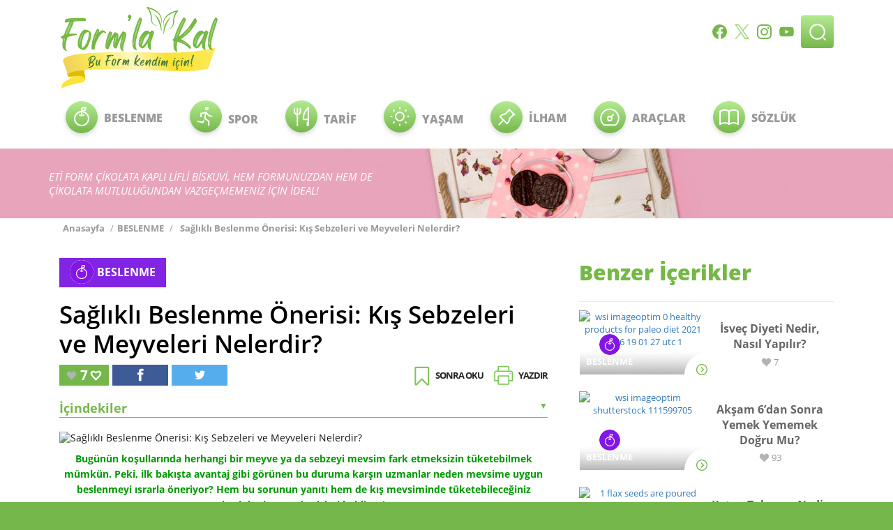

--- FILE ---
content_type: text/html; charset=UTF-8
request_url: https://www.formlakal.com/beslenme-onerileri/saglikli-beslenme-onerisi-kis-sebzeleri-ve-meyveleri-nelerdir/
body_size: 31222
content:

<!DOCTYPE html>

<!--[if IE 7]>

<html class="ie ie7" lang="tr">

<![endif]-->

<!--[if IE 8]>

<html class="ie ie8" lang="tr">

<![endif]-->

	<!--[if !(IE 7) | !(IE 8) ]><!-->

		<html lang="tr">

		<!--<![endif]-->



			<head><meta charset="UTF-8"><!-- Optimized with WP Meteor v2.3.10 - https://wordpress.org/plugins/wp-meteor/ --><script data-cfasync="false">var _wpmeteor={"rdelay":2000,"elementor-animations":true,"elementor-pp":true,"v":"2.3.10"};if(navigator.userAgent.match(/MSIE|Internet Explorer/i)||navigator.userAgent.match(/Trident\/7\..*?rv:11/i)){var href=document.location.href;if(!href.match(/[?&]wpmeteordisable/)){if(href.indexOf("?")==-1){if(href.indexOf("#")==-1){document.location.href=href+"?wpmeteordisable=1"}else{document.location.href=href.replace("#","?wpmeteordisable=1#")}}else{if(href.indexOf("#")==-1){document.location.href=href+"&wpmeteordisable=1"}else{document.location.href=href.replace("#","&wpmeteordisable=1#")}}}}</script><script data-cfasync="false">!function(t){var e={};function n(r){if(e[r])return e[r].exports;var o=e[r]={i:r,l:!1,exports:{}};return t[r].call(o.exports,o,o.exports,n),o.l=!0,o.exports}n.m=t,n.c=e,n.d=function(t,e,r){n.o(t,e)||Object.defineProperty(t,e,{enumerable:!0,get:r})},n.r=function(t){"undefined"!=typeof Symbol&&Symbol.toStringTag&&Object.defineProperty(t,Symbol.toStringTag,{value:"Module"}),Object.defineProperty(t,"__esModule",{value:!0})},n.t=function(t,e){if(1&e&&(t=n(t)),8&e)return t;if(4&e&&"object"==typeof t&&t&&t.__esModule)return t;var r=Object.create(null);if(n.r(r),Object.defineProperty(r,"default",{enumerable:!0,value:t}),2&e&&"string"!=typeof t)for(var o in t)n.d(r,o,function(e){return t[e]}.bind(null,o));return r},n.n=function(t){var e=t&&t.__esModule?function(){return t.default}:function(){return t};return n.d(e,"a",e),e},n.o=function(t,e){return Object.prototype.hasOwnProperty.call(t,e)},n.p="/",n(n.s=0)}([function(t,e,n){t.exports=n(1)},function(t,e,n){"use strict";n.r(e);var r=new(function(){function t(){this.l=[]}var e=t.prototype;return e.emit=function(t,e){void 0===e&&(e=null),this.l[t]&&this.l[t].forEach((function(t){return t(e)}))},e.on=function(t,e){var n;(n=this.l)[t]||(n[t]=[]),this.l[t].push(e)},e.off=function(t,e){this.l[t]=(this.l[t]||[]).filter((function(t){return t!==e}))},t}()),o=new Date,i=document,a=function(){function t(){this.known=[]}var e=t.prototype;return e.init=function(){var t,e=this,n=!1,o=function(t){if(!n&&t&&t.fn&&!t.__wpmeteor){var r=function(e){return i.addEventListener("DOMContentLoaded",(function(n){e.bind(i)(t,n)})),this};e.known.push([t,t.fn.ready,t.fn.init.prototype.ready]),t.fn.ready=r,t.fn.init.prototype.ready=r,t.__wpmeteor=!0}return t};window.jQuery&&(t=o(window.jQuery)),Object.defineProperty(window,"jQuery",{get:function(){return t},set:function(e){return t=o(e)}}),r.on("l",(function(){return n=!0}))},e.unmock=function(){this.known.forEach((function(t){var e=t[0],n=t[1],r=t[2];e.fn.ready=n,e.fn.init.prototype.ready=r}))},t}(),c={};!function(t,e){try{var n=Object.defineProperty({},e,{get:function(){c[e]=!0}});t.addEventListener(e,null,n),t.removeEventListener(e,null,n)}catch(t){}}(window,"passive");var u=c,f=window,d=document,s=["mouseover","keydown","touchmove","touchend","wheel"],l=["mouseover","mouseout","touchstart","touchmove","touchend","click"],p="data-wpmeteor-",v=function(){function t(){}return t.prototype.init=function(t){var e=!1,n=!1,o=function t(o){e||(e=!0,s.forEach((function(e){return d.body.removeEventListener(e,t,u)})),clearTimeout(n),location.href.match(/wpmeteornopreload/)||r.emit("pre"),r.emit("fi"))},i=function(t){var e=new MouseEvent("click",{view:t.view,bubbles:!0,cancelable:!0});return Object.defineProperty(e,"target",{writable:!1,value:t.target}),e};t<1e4&&r.on("i",(function(){e||(n=setTimeout(o,t))}));var a=[],c=function(t){t.target&&"dispatchEvent"in t.target&&("click"===t.type?(t.preventDefault(),t.stopPropagation(),a.push(i(t))):"touchmove"!==t.type&&a.push(t),t.target.setAttribute(p+t.type,!0))};r.on("l",(function(){var t;for(l.forEach((function(t){return f.removeEventListener(t,c)}));t=a.shift();){var e=t.target;e.getAttribute(p+"touchstart")&&e.getAttribute(p+"touchend")&&!e.getAttribute(p+"click")?(e.getAttribute(p+"touchmove")||(e.removeAttribute(p+"touchmove"),a.push(i(t))),e.removeAttribute(p+"touchstart"),e.removeAttribute(p+"touchend")):e.removeAttribute(p+t.type),e.dispatchEvent(t)}}));d.addEventListener("DOMContentLoaded",(function t(){s.forEach((function(t){return d.body.addEventListener(t,o,u)})),l.forEach((function(t){return f.addEventListener(t,c)})),d.removeEventListener("DOMContentLoaded",t)}))},t}(),m=document,h=m.createElement("span");h.setAttribute("id","elementor-device-mode"),h.setAttribute("class","elementor-screen-only");var y=window,b=document,g=b.documentElement,w=function(t){return t.getAttribute("class")||""},E=function(t,e){return t.setAttribute("class",e)},L=function(){window.addEventListener("load",(function(){var t=(m.body.appendChild(h),getComputedStyle(h,":after").content.replace(/"/g,"")),e=Math.max(g.clientWidth||0,y.innerWidth||0),n=Math.max(g.clientHeight||0,y.innerHeight||0),o=["_animation_"+t,"animation_"+t,"_animation","_animation","animation"];Array.from(b.querySelectorAll(".elementor-invisible")).forEach((function(t){var i=t.getBoundingClientRect();if(i.top+y.scrollY<=n&&i.left+y.scrollX<e)try{var a=JSON.parse(t.getAttribute("data-settings"));if(a.trigger_source)return;for(var c,u=a._animation_delay||a.animation_delay||0,f=0;f<o.length;f++)if(a[o[f]]){o[f],c=a[o[f]];break}if(c){var d=w(t),s="none"===c?d:d+" animated "+c,l=setTimeout((function(){E(t,s.replace(/\belementor\-invisible\b/,"")),o.forEach((function(t){return delete a[t]})),t.setAttribute("data-settings",JSON.stringify(a))}),u);r.on("fi",(function(){clearTimeout(l),E(t,w(t).replace(new RegExp("\b"+c+"\b"),""))}))}}catch(t){console.error(t)}}))}))},S=document,A="querySelectorAll",O="data-in-mega_smartmenus",_="DOMContentLoaded",j="readystatechange",P="message",k=console.error;!function(t,e,n,i,c,u,f,d,s){var l,p,m=t.constructor.name+"::",h=e.constructor.name+"::",y=function(e,n){n=n||t;for(var r=0;r<this.length;r++)e.call(n,this[r],r,this)};"NodeList"in t&&!NodeList.prototype.forEach&&(NodeList.prototype.forEach=y),"HTMLCollection"in t&&!HTMLCollection.prototype.forEach&&(HTMLCollection.prototype.forEach=y),_wpmeteor["elementor-animations"]&&L(),_wpmeteor["elementor-pp"]&&function(){var t=S.createElement("div");t.innerHTML='<span class="sub-arrow --wp-meteor"><i class="fa" aria-hidden="true"></i></span>';var e=t.firstChild;S.addEventListener("DOMContentLoaded",(function(){Array.from(S[A](".pp-advanced-menu ul")).forEach((function(t){if(!t.getAttribute(O)){(t.getAttribute("class")||"").match(/\bmega\-menu\b/)&&t[A]("ul").forEach((function(t){t.setAttribute(O,!0)}));var n=function(t){for(var e=[];t=t.previousElementSibling;)e.push(t);return e}(t),r=n.filter((function(t){return t})).filter((function(t){return"A"===t.tagName})).pop();if(r||(r=n.map((function(t){return Array.from(t[A]("a"))})).filter((function(t){return t})).flat().pop()),r){var o=e.cloneNode(!0);r.appendChild(o),new MutationObserver((function(t){t.forEach((function(t){t.addedNodes.forEach((function(t){if(1===t.nodeType&&"SPAN"===t.tagName)try{r.removeChild(o)}catch(t){}}))}))})).observe(r,{childList:!0})}}}))}))}();var b,g,w=[],E=[],x={},C=!1,T=!1,M=setTimeout;var N=e[n].bind(e),R=e[i].bind(e),H=t[n].bind(t),D=t[i].bind(t);"undefined"!=typeof EventTarget&&(b=EventTarget.prototype.addEventListener,g=EventTarget.prototype.removeEventListener,N=b.bind(e),R=g.bind(e),H=b.bind(t),D=g.bind(t));var z,q=e.createElement.bind(e),B=e.__proto__.__lookupGetter__("readyState").bind(e);Object.defineProperty(e,"readyState",{get:function(){return z||B()},set:function(t){return z=t}});var Q=function(t){return E.filter((function(e,n){var r=e[0],o=(e[1],e[2]);if(!(t.indexOf(r.type)<0)){o||(o=r.target);try{for(var i=o.constructor.name+"::"+r.type,a=0;a<x[i].length;a++){if(x[i][a])if(!W[i+"::"+n+"::"+a])return!0}}catch(t){}}})).length},W={},I=function(t){E.forEach((function(n,r){var o=n[0],i=n[1],a=n[2];if(!(t.indexOf(o.type)<0)){a||(a=o.target);try{var c=a.constructor.name+"::"+o.type;if((x[c]||[]).length)for(var u=0;u<x[c].length;u++){var f=x[c][u];if(f){var d=c+"::"+r+"::"+u;if(!W[d]){W[d]=!0,e.readyState=i;try{f.hasOwnProperty("prototype")&&f.prototype.constructor!==f?f(o):f.bind(a)(o)}catch(t){k(t,f)}}}}}catch(t){k(t)}}}))};N(_,(function(t){E.push([t,e.readyState,e])})),N(j,(function(t){E.push([t,e.readyState,e])})),H(_,(function(n){E.push([n,e.readyState,t])})),H(d,(function(n){E.push([n,e.readyState,t]),G||I([_,j,P,d])}));var J=function(n){E.push([n,e.readyState,t])};H(P,J),r.on("fi",(function(){T=!0,G=!0,e.readyState="loading",M(X)}));H(d,(function t(){C=!0,T&&!G&&(e.readyState="loading",M(X)),D(d,t)})),(new v).init(_wpmeteor.rdelay);var F=new a;F.init();var G=!1,X=function n(){var o=w.shift();if(o)if(o[c]("data-src"))o.hasAttribute("data-async")?(U(o),M(n)):U(o,n);else if("javascript/blocked"==o.type)U(o),M(n);else if(o.hasAttribute("data-wpmeteor-onload")){var i=o[c]("data-wpmeteor-onload");try{new Function(i).call(o)}catch(t){k(t)}M(n)}else M(n);else if(Q([_,j,P]))I([_,j,P]),M(n);else if(T&&C)if(Q([d,P]))I([d,P]),M(n);else{if(t.RocketLazyLoadScripts)try{RocketLazyLoadScripts.run()}catch(t){k(t)}e.readyState="complete",D(P,J),(x[m+"message"]||[]).forEach((function(t){H(P,t)})),F.unmock(),Z=N,$=R,nt=H,rt=D,G=!1,setTimeout((function(){return r.emit("l")}))}else G=!1},Y=function(t){for(var n=e.createElement("SCRIPT"),r=t.attributes,o=r.length-1;o>=0;o--)n.setAttribute(r[o].name,r[o].value);return n.bypass=!0,n.type=t.hasAttribute("data-wpmeteor-module")?"module":"text/javascript",(t.text||"").match(/^\s*class RocketLazyLoadScripts/)?n.text=t.text.replace(/^\s*class RocketLazyLoadScripts/,"window.RocketLazyLoadScripts=class").replace("RocketLazyLoadScripts.run();",""):n.text=t.text,n[f]("data-wpmeteor-after"),n},K=function(t,e){var n=t.parentNode;n&&n.replaceChild(e,t)},U=function(t,e){if(t[c]("data-src")){var r=Y(t),o=b?b.bind(r):r[n].bind(r);if(e){var i=function(){return M(e)};o(d,i),o(s,i)}r.src=t[c]("data-src"),r[f]("data-src"),K(t,r)}else"javascript/blocked"===t.type?K(t,Y(t)):onLoad&&onLoad()},V=function(t,e){var n=(x[t]||[]).indexOf(e);if(n>=0)return x[t][n]=void 0,!0},Z=function(t,e){if(e&&(t===_||t===j)){var n=h+t;return x[n]=x[n]||[],void x[n].push(e)}for(var r=arguments.length,o=new Array(r>2?r-2:0),i=2;i<r;i++)o[i-2]=arguments[i];return N.apply(void 0,[t,e].concat(o))},$=function(t,e){t===_&&V(h+t,e);return R(t,e)};Object.defineProperties(e,((l={})[n]={get:function(){return Z},set:function(){return Z}},l[i]={get:function(){return $},set:function(){return $}},l)),r.on("pre",(function(){return w.forEach((function(t){var n=t[c]("data-src");if(n){var r=q("link");r.rel="pre"+d,r.as="script",r.href=n,r.crossorigin=!0,e.head.appendChild(r)}}))})),N(_,(function(){e.querySelectorAll("script[data-wpmeteor-after]").forEach((function(t){return w.push(t)}));var t=["link"].map((function(t){return t+"[data-wpmeteor-onload]"})).join(",");e.querySelectorAll(t).forEach((function(t){return w.push(t)}))}));var tt=function(t){if(e.currentScript)try{var n=e.currentScript.parentElement,r=e.currentScript.nextSibling,i=document.createElement("div");i.innerHTML=t,Array.from(i.childNodes).forEach((function(t){"SCRIPT"===t.nodeName?n.insertBefore(Y(t),r):n.insertBefore(t,r)}))}catch(t){console.error(t)}else k((new Date-o)/1e3,"document.currentScript not set",t)},et=function(t){return tt(t+"\n")};Object.defineProperties(e,{write:{get:function(){return tt},set:function(t){return tt=t}},writeln:{get:function(){return et},set:function(t){return et=t}}});var nt=function(t,e){if(e&&(t===d||t===_||t===P)){var n=t===_?h+t:m+t;return x[n]=x[n]||[],void x[n].push(e)}for(var r=arguments.length,o=new Array(r>2?r-2:0),i=2;i<r;i++)o[i-2]=arguments[i];return H.apply(void 0,[t,e].concat(o))},rt=function(t,e){t===d&&V(t===_?h+t:m+t,e);return D(t,e)};Object.defineProperties(t,((p={})[n]={get:function(){return nt},set:function(){return nt}},p[i]={get:function(){return rt},set:function(){return rt}},p));var ot=function(t){var e;return{get:function(){return e},set:function(n){return e&&V(t,n),x[t]=x[t]||[],x[t].push(n),e=n}}},it=ot(m+d);Object.defineProperty(t,"onload",it),N(_,(function(){Object.defineProperty(e.body,"onload",it)})),Object.defineProperty(e,"onreadystatechange",ot(h+j)),Object.defineProperty(t,"onmessage",ot(m+P));var at=1,ct=function(){--at||r.emit("i")};H(d,(function t(){M((function(){e.querySelectorAll("img").forEach((function(t){if(!t.complete&&(t.currentSrc||t.src)&&"lazy"==!(t.loading||"").toLowerCase()||(r=t.getBoundingClientRect(),o=window.innerHeight||document.documentElement.clientHeight,i=window.innerWidth||document.documentElement.clientWidth,r.top>=-1*o*1&&r.left>=-1*i*1&&r.bottom<=2*o&&r.right<=2*i)){var e=new Image;e[n](d,ct),e[n](s,ct),e.src=t.currentSrc||t.src,at++}var r,o,i})),ct()})),D(d,t)}));var ut=Object.defineProperty;Object.defineProperty=function(n,r,o){return n===t&&["jQuery","onload"].indexOf(r)>=0||(n===e||n===e.body)&&["readyState","write"].indexOf(r)>=0?n:ut(n,r,o)},Object.defineProperties=function(t,e){for(var n in e)Object.defineProperty(t,n,e[n]);return t}}(window,document,"addEventListener","removeEventListener","getAttribute",0,"removeAttribute","load","error")}]);
</script>

<!-- Google Tag- Manager -->
<script data-cfasync="false" data-wpmeteor-after="REORDER" type="javascript/blocked">(function(w,d,s,l,i){w[l]=w[l]||[];w[l].push({'gtm.start':
new Date().getTime(),event:'gtm.js'});var f=d.getElementsByTagName(s)[0],
j=d.createElement(s),dl=l!='dataLayer'?'&l='+l:'';j.async=true;j.src=
'https://www.googletagmanager.com/gtm.js?id='+i+dl;f.parentNode.insertBefore(j,f);
})(window,document,'script','dataLayer','GTM-PJLRXJK');</script>
<!-- End Google Tag Manager -->


				

				<meta http-equiv="X-UA-Compatible" content="IE=edge">

				<meta property="fb:app_id" content="572193382940571" />

				<meta property="fb:pages" content="170226729696262" />

				<meta name="viewport" content="width=device-width, initial-scale=1.0">

				<meta name="yandex-verification" content="d6a61e537dab23d8" />

				<meta name="google-site-verification" content="wBhN19YumZNdir7oiQLldktutzP-o2FaSM8xQSqpdBU"/>
				
				
				<meta name="robots" content="follow, index"/>
				
				<link rel="preload" href="https://www.formlakal.com/wp-content/uploads/2018/06/wsi-imageoptim-shutterstock_659740363-768x510.jpg" as="image">
				<link rel="preload" href="https://www.formlakal.com/wp-content/uploads/2018/04/wsi-imageoptim-shutterstock_611976365-768x510.jpg" as="image">

				<link rel="stylesheet" type="text/css" media="all" href="https://www.formlakal.com/wp-content/themes/formdakal/style.css" />

				
					
						<title>Kış Sebzeleri ve Meyveleri Nelerdir? - Formlakal</title>

					
					<link rel="icon" href="https://www.formlakal.com/favicon.ico" />

	<!--[if IE]>

	<script data-cfasync="false" data-wpmeteor-after="REORDER" type="javascript/blocked" data-src="https://www.formlakal.com/wp-content/themes/formdakal/js/dist/html5shiv.min.js"></script>

	<link rel="stylesheet" type="text/css" media="all" href="https://www.formlakal.com/wp-content/themes/formdakal/css/ie8.css" />

<![endif]-->
	


	<script data-cfasync="false" data-wpmeteor-after="REORDER" type="javascript/blocked">

		var templateUrl = 'https://www.formlakal.com/wp-content/themes/formdakal';

		var ajaxUrl = "https://www.formlakal.com/wp-admin/admin-ajax.php";

	</script>



	<meta name='robots' content='index, follow, max-image-preview:large, max-snippet:-1, max-video-preview:-1' />

	<!-- This site is optimized with the Yoast SEO plugin v19.10 - https://yoast.com/wordpress/plugins/seo/ -->
	<meta name="description" content="Sağlıklı beslenmede en büyük destekçilerinizden olan kış sebze ve meyvelerinin faydalarını ve mevsiminde sebze tüketmenin önemini sizler için yazdık!" />
	<link rel="canonical" href="https://www.formlakal.com/beslenme-onerileri/saglikli-beslenme-onerisi-kis-sebzeleri-ve-meyveleri-nelerdir/" />
	<meta property="og:locale" content="tr_TR" />
	<meta property="og:type" content="article" />
	<meta property="og:title" content="Kış Sebzeleri ve Meyveleri Nelerdir? - Formlakal" />
	<meta property="og:description" content="Sağlıklı beslenmede en büyük destekçilerinizden olan kış sebze ve meyvelerinin faydalarını ve mevsiminde sebze tüketmenin önemini sizler için yazdık!" />
	<meta property="og:url" content="https://www.formlakal.com/beslenme-onerileri/saglikli-beslenme-onerisi-kis-sebzeleri-ve-meyveleri-nelerdir/" />
	<meta property="og:site_name" content="Formlakal.com" />
	<meta property="article:published_time" content="2021-11-01T11:23:58+00:00" />
	<meta property="article:modified_time" content="2025-05-05T12:53:30+00:00" />
	<meta property="og:image" content="https://www.formlakal.com/wp-content/uploads/2024/05/wsi-imageoptim-1-young-woman-with-measuting-tape-kitchen.jpg" />
	<meta property="og:image:width" content="1400" />
	<meta property="og:image:height" content="933" />
	<meta property="og:image:type" content="image/jpeg" />
	<meta name="author" content="Hüseyin Atak" />
	<meta name="twitter:card" content="summary_large_image" />
	<meta name="twitter:label1" content="Written by" />
	<meta name="twitter:data1" content="Hüseyin Atak" />
	<meta name="twitter:label2" content="Est. reading time" />
	<meta name="twitter:data2" content="14 dakika" />
	<!-- / Yoast SEO plugin. -->


<link rel='dns-prefetch' href='//s.w.org' />
<link rel="alternate" type="application/rss+xml" title="Formlakal.com &raquo; Sağlıklı Beslenme Önerisi: Kış Sebzeleri ve Meyveleri Nelerdir? yorum beslemesi" href="https://www.formlakal.com/beslenme-onerileri/saglikli-beslenme-onerisi-kis-sebzeleri-ve-meyveleri-nelerdir/feed/" />
<script data-cfasync="false" data-wpmeteor-after="REORDER" type="javascript/blocked">
window._wpemojiSettings = {"baseUrl":"https:\/\/s.w.org\/images\/core\/emoji\/14.0.0\/72x72\/","ext":".png","svgUrl":"https:\/\/s.w.org\/images\/core\/emoji\/14.0.0\/svg\/","svgExt":".svg","source":{"concatemoji":"https:\/\/www.formlakal.com\/wp-includes\/js\/wp-emoji-release.min.js"}};
/*! This file is auto-generated */
!function(e,a,t){var n,r,o,i=a.createElement("canvas"),p=i.getContext&&i.getContext("2d");function s(e,t){var a=String.fromCharCode,e=(p.clearRect(0,0,i.width,i.height),p.fillText(a.apply(this,e),0,0),i.toDataURL());return p.clearRect(0,0,i.width,i.height),p.fillText(a.apply(this,t),0,0),e===i.toDataURL()}function c(e){var t=a.createElement("script");t.src=e,t.defer=t.type="text/javascript",a.getElementsByTagName("head")[0].appendChild(t)}for(o=Array("flag","emoji"),t.supports={everything:!0,everythingExceptFlag:!0},r=0;r<o.length;r++)t.supports[o[r]]=function(e){if(!p||!p.fillText)return!1;switch(p.textBaseline="top",p.font="600 32px Arial",e){case"flag":return s([127987,65039,8205,9895,65039],[127987,65039,8203,9895,65039])?!1:!s([55356,56826,55356,56819],[55356,56826,8203,55356,56819])&&!s([55356,57332,56128,56423,56128,56418,56128,56421,56128,56430,56128,56423,56128,56447],[55356,57332,8203,56128,56423,8203,56128,56418,8203,56128,56421,8203,56128,56430,8203,56128,56423,8203,56128,56447]);case"emoji":return!s([129777,127995,8205,129778,127999],[129777,127995,8203,129778,127999])}return!1}(o[r]),t.supports.everything=t.supports.everything&&t.supports[o[r]],"flag"!==o[r]&&(t.supports.everythingExceptFlag=t.supports.everythingExceptFlag&&t.supports[o[r]]);t.supports.everythingExceptFlag=t.supports.everythingExceptFlag&&!t.supports.flag,t.DOMReady=!1,t.readyCallback=function(){t.DOMReady=!0},t.supports.everything||(n=function(){t.readyCallback()},a.addEventListener?(a.addEventListener("DOMContentLoaded",n,!1),e.addEventListener("load",n,!1)):(e.attachEvent("onload",n),a.attachEvent("onreadystatechange",function(){"complete"===a.readyState&&t.readyCallback()})),(e=t.source||{}).concatemoji?c(e.concatemoji):e.wpemoji&&e.twemoji&&(c(e.twemoji),c(e.wpemoji)))}(window,document,window._wpemojiSettings);
</script>
<style type="text/css">
img.wp-smiley,
img.emoji {
	display: inline !important;
	border: none !important;
	box-shadow: none !important;
	height: 1em !important;
	width: 1em !important;
	margin: 0 0.07em !important;
	vertical-align: -0.1em !important;
	background: none !important;
	padding: 0 !important;
}
</style>
	<style type="text/css">.etiketler.cat-1{background:#ec3b83}
body .mobilemenu ul li.cat-item-1 a{border-left:10px solid #ec3b83}
.etiketler.cat-3{background:#8224e3}
body .mobilemenu ul li.cat-item-3 a{border-left:10px solid #8224e3}
.etiketler.cat-4{background:#}
body .mobilemenu ul li.cat-item-4 a{border-left:10px solid #}
.etiketler.cat-5{background:#dd8d16}
body .mobilemenu ul li.cat-item-5 a{border-left:10px solid #dd8d16}
.etiketler.cat-27{background:#}
body .mobilemenu ul li.cat-item-27 a{border-left:10px solid #}
.etiketler.cat-69{background:#89e500}
body .mobilemenu ul li.cat-item-69 a{border-left:10px solid #89e500}
.etiketler.cat-272{background:#}
body .mobilemenu ul li.cat-item-272 a{border-left:10px solid #}
.etiketler.cat-273{background:#}
body .mobilemenu ul li.cat-item-273 a{border-left:10px solid #}</style><link rel='stylesheet' id='featherlight-css'  href='https://www.formlakal.com/wp-content/themes/formdakal/css/featherlight.min.css' type='text/css' media='all' />
<link rel='stylesheet' id='icheck-css'  href='https://www.formlakal.com/wp-content/themes/formdakal/js/icheck/yellow.css' type='text/css' media='all' />
<link rel='stylesheet' id='uyelikcss-css'  href='https://www.formlakal.com/wp-content/themes/formdakal/extras/uyelik/assets/uyelik.css' type='text/css' media='all' />
<link rel='stylesheet' id='bootstrap-css-css'  href='https://www.formlakal.com/wp-content/themes/formdakal/css/bootstrap.min.css' type='text/css' media='all' />
<link rel='stylesheet' id='sbi_styles-css'  href='https://www.formlakal.com/wp-content/plugins/instagram-feed-pro/css/sbi-styles.min.css' type='text/css' media='all' />
<link rel='stylesheet' id='wp-block-library-css'  href='https://www.formlakal.com/wp-includes/css/dist/block-library/style.min.css' type='text/css' media='all' />
<style id='global-styles-inline-css' type='text/css'>
body{--wp--preset--color--black: #000000;--wp--preset--color--cyan-bluish-gray: #abb8c3;--wp--preset--color--white: #ffffff;--wp--preset--color--pale-pink: #f78da7;--wp--preset--color--vivid-red: #cf2e2e;--wp--preset--color--luminous-vivid-orange: #ff6900;--wp--preset--color--luminous-vivid-amber: #fcb900;--wp--preset--color--light-green-cyan: #7bdcb5;--wp--preset--color--vivid-green-cyan: #00d084;--wp--preset--color--pale-cyan-blue: #8ed1fc;--wp--preset--color--vivid-cyan-blue: #0693e3;--wp--preset--color--vivid-purple: #9b51e0;--wp--preset--gradient--vivid-cyan-blue-to-vivid-purple: linear-gradient(135deg,rgba(6,147,227,1) 0%,rgb(155,81,224) 100%);--wp--preset--gradient--light-green-cyan-to-vivid-green-cyan: linear-gradient(135deg,rgb(122,220,180) 0%,rgb(0,208,130) 100%);--wp--preset--gradient--luminous-vivid-amber-to-luminous-vivid-orange: linear-gradient(135deg,rgba(252,185,0,1) 0%,rgba(255,105,0,1) 100%);--wp--preset--gradient--luminous-vivid-orange-to-vivid-red: linear-gradient(135deg,rgba(255,105,0,1) 0%,rgb(207,46,46) 100%);--wp--preset--gradient--very-light-gray-to-cyan-bluish-gray: linear-gradient(135deg,rgb(238,238,238) 0%,rgb(169,184,195) 100%);--wp--preset--gradient--cool-to-warm-spectrum: linear-gradient(135deg,rgb(74,234,220) 0%,rgb(151,120,209) 20%,rgb(207,42,186) 40%,rgb(238,44,130) 60%,rgb(251,105,98) 80%,rgb(254,248,76) 100%);--wp--preset--gradient--blush-light-purple: linear-gradient(135deg,rgb(255,206,236) 0%,rgb(152,150,240) 100%);--wp--preset--gradient--blush-bordeaux: linear-gradient(135deg,rgb(254,205,165) 0%,rgb(254,45,45) 50%,rgb(107,0,62) 100%);--wp--preset--gradient--luminous-dusk: linear-gradient(135deg,rgb(255,203,112) 0%,rgb(199,81,192) 50%,rgb(65,88,208) 100%);--wp--preset--gradient--pale-ocean: linear-gradient(135deg,rgb(255,245,203) 0%,rgb(182,227,212) 50%,rgb(51,167,181) 100%);--wp--preset--gradient--electric-grass: linear-gradient(135deg,rgb(202,248,128) 0%,rgb(113,206,126) 100%);--wp--preset--gradient--midnight: linear-gradient(135deg,rgb(2,3,129) 0%,rgb(40,116,252) 100%);--wp--preset--duotone--dark-grayscale: url('#wp-duotone-dark-grayscale');--wp--preset--duotone--grayscale: url('#wp-duotone-grayscale');--wp--preset--duotone--purple-yellow: url('#wp-duotone-purple-yellow');--wp--preset--duotone--blue-red: url('#wp-duotone-blue-red');--wp--preset--duotone--midnight: url('#wp-duotone-midnight');--wp--preset--duotone--magenta-yellow: url('#wp-duotone-magenta-yellow');--wp--preset--duotone--purple-green: url('#wp-duotone-purple-green');--wp--preset--duotone--blue-orange: url('#wp-duotone-blue-orange');--wp--preset--font-size--small: 13px;--wp--preset--font-size--medium: 20px;--wp--preset--font-size--large: 36px;--wp--preset--font-size--x-large: 42px;}.has-black-color{color: var(--wp--preset--color--black) !important;}.has-cyan-bluish-gray-color{color: var(--wp--preset--color--cyan-bluish-gray) !important;}.has-white-color{color: var(--wp--preset--color--white) !important;}.has-pale-pink-color{color: var(--wp--preset--color--pale-pink) !important;}.has-vivid-red-color{color: var(--wp--preset--color--vivid-red) !important;}.has-luminous-vivid-orange-color{color: var(--wp--preset--color--luminous-vivid-orange) !important;}.has-luminous-vivid-amber-color{color: var(--wp--preset--color--luminous-vivid-amber) !important;}.has-light-green-cyan-color{color: var(--wp--preset--color--light-green-cyan) !important;}.has-vivid-green-cyan-color{color: var(--wp--preset--color--vivid-green-cyan) !important;}.has-pale-cyan-blue-color{color: var(--wp--preset--color--pale-cyan-blue) !important;}.has-vivid-cyan-blue-color{color: var(--wp--preset--color--vivid-cyan-blue) !important;}.has-vivid-purple-color{color: var(--wp--preset--color--vivid-purple) !important;}.has-black-background-color{background-color: var(--wp--preset--color--black) !important;}.has-cyan-bluish-gray-background-color{background-color: var(--wp--preset--color--cyan-bluish-gray) !important;}.has-white-background-color{background-color: var(--wp--preset--color--white) !important;}.has-pale-pink-background-color{background-color: var(--wp--preset--color--pale-pink) !important;}.has-vivid-red-background-color{background-color: var(--wp--preset--color--vivid-red) !important;}.has-luminous-vivid-orange-background-color{background-color: var(--wp--preset--color--luminous-vivid-orange) !important;}.has-luminous-vivid-amber-background-color{background-color: var(--wp--preset--color--luminous-vivid-amber) !important;}.has-light-green-cyan-background-color{background-color: var(--wp--preset--color--light-green-cyan) !important;}.has-vivid-green-cyan-background-color{background-color: var(--wp--preset--color--vivid-green-cyan) !important;}.has-pale-cyan-blue-background-color{background-color: var(--wp--preset--color--pale-cyan-blue) !important;}.has-vivid-cyan-blue-background-color{background-color: var(--wp--preset--color--vivid-cyan-blue) !important;}.has-vivid-purple-background-color{background-color: var(--wp--preset--color--vivid-purple) !important;}.has-black-border-color{border-color: var(--wp--preset--color--black) !important;}.has-cyan-bluish-gray-border-color{border-color: var(--wp--preset--color--cyan-bluish-gray) !important;}.has-white-border-color{border-color: var(--wp--preset--color--white) !important;}.has-pale-pink-border-color{border-color: var(--wp--preset--color--pale-pink) !important;}.has-vivid-red-border-color{border-color: var(--wp--preset--color--vivid-red) !important;}.has-luminous-vivid-orange-border-color{border-color: var(--wp--preset--color--luminous-vivid-orange) !important;}.has-luminous-vivid-amber-border-color{border-color: var(--wp--preset--color--luminous-vivid-amber) !important;}.has-light-green-cyan-border-color{border-color: var(--wp--preset--color--light-green-cyan) !important;}.has-vivid-green-cyan-border-color{border-color: var(--wp--preset--color--vivid-green-cyan) !important;}.has-pale-cyan-blue-border-color{border-color: var(--wp--preset--color--pale-cyan-blue) !important;}.has-vivid-cyan-blue-border-color{border-color: var(--wp--preset--color--vivid-cyan-blue) !important;}.has-vivid-purple-border-color{border-color: var(--wp--preset--color--vivid-purple) !important;}.has-vivid-cyan-blue-to-vivid-purple-gradient-background{background: var(--wp--preset--gradient--vivid-cyan-blue-to-vivid-purple) !important;}.has-light-green-cyan-to-vivid-green-cyan-gradient-background{background: var(--wp--preset--gradient--light-green-cyan-to-vivid-green-cyan) !important;}.has-luminous-vivid-amber-to-luminous-vivid-orange-gradient-background{background: var(--wp--preset--gradient--luminous-vivid-amber-to-luminous-vivid-orange) !important;}.has-luminous-vivid-orange-to-vivid-red-gradient-background{background: var(--wp--preset--gradient--luminous-vivid-orange-to-vivid-red) !important;}.has-very-light-gray-to-cyan-bluish-gray-gradient-background{background: var(--wp--preset--gradient--very-light-gray-to-cyan-bluish-gray) !important;}.has-cool-to-warm-spectrum-gradient-background{background: var(--wp--preset--gradient--cool-to-warm-spectrum) !important;}.has-blush-light-purple-gradient-background{background: var(--wp--preset--gradient--blush-light-purple) !important;}.has-blush-bordeaux-gradient-background{background: var(--wp--preset--gradient--blush-bordeaux) !important;}.has-luminous-dusk-gradient-background{background: var(--wp--preset--gradient--luminous-dusk) !important;}.has-pale-ocean-gradient-background{background: var(--wp--preset--gradient--pale-ocean) !important;}.has-electric-grass-gradient-background{background: var(--wp--preset--gradient--electric-grass) !important;}.has-midnight-gradient-background{background: var(--wp--preset--gradient--midnight) !important;}.has-small-font-size{font-size: var(--wp--preset--font-size--small) !important;}.has-medium-font-size{font-size: var(--wp--preset--font-size--medium) !important;}.has-large-font-size{font-size: var(--wp--preset--font-size--large) !important;}.has-x-large-font-size{font-size: var(--wp--preset--font-size--x-large) !important;}
</style>
<link rel='stylesheet' id='jquery-lazyloadxt-spinner-css-css'  href='//www.formlakal.com/wp-content/plugins/a3-lazy-load/assets/css/jquery.lazyloadxt.spinner.css' type='text/css' media='all' />
<link rel='stylesheet' id='a3a3_lazy_load-css'  href='//www.formlakal.com/wp-content/uploads/sass/a3_lazy_load.min.css' type='text/css' media='all' />
<script data-cfasync="false" data-wpmeteor-after="REORDER" type="javascript/blocked" data-src='https://www.formlakal.com/wp-includes/js/jquery/jquery.min.js' id='jquery-core-js'></script>
<script data-cfasync="false" data-wpmeteor-after="REORDER" type="javascript/blocked" data-src='https://www.formlakal.com/wp-includes/js/jquery/jquery-migrate.min.js' id='jquery-migrate-js'></script>
<script data-cfasync="false" data-wpmeteor-after="REORDER" type="javascript/blocked" data-src='https://www.formlakal.com/wp-content/themes/formdakal/js/featherlight.min.js' id='featherlight-js'></script>
<script data-cfasync="false" data-wpmeteor-after="REORDER" type="javascript/blocked" data-src='https://www.formlakal.com/wp-content/themes/formdakal/js/icheck/icheck.min.js' id='icheck-js'></script>
<script data-cfasync="false" data-wpmeteor-after="REORDER" type="javascript/blocked" data-src='https://www.formlakal.com/wp-content/themes/formdakal/extras/uyelik/assets/sha512.js' id='sha512-js'></script>
<script data-cfasync="false" data-wpmeteor-after="REORDER" type="javascript/blocked" id='formdalogin-js-extra'>
/* <![CDATA[ */
var formdalogin = {"ajaxurl":"https:\/\/www.formlakal.com\/wp-admin\/admin-ajax.php","loginkey":"18aac713d6","action":"uyeliklogin","kayitaction":"uyelikkayit"};
/* ]]> */
</script>
<script data-cfasync="false" data-wpmeteor-after="REORDER" type="javascript/blocked" data-src='https://www.formlakal.com/wp-content/themes/formdakal/extras/uyelik/assets/login.js' id='formdalogin-js'></script>
<script data-cfasync="false" data-wpmeteor-after="REORDER" type="javascript/blocked" id='sbi_scripts-js-extra'>
/* <![CDATA[ */
var sb_instagram_js_options = {"font_method":"svg","resized_url":"https:\/\/www.formlakal.com\/wp-content\/uploads\/sb-instagram-feed-images\/","placeholder":"https:\/\/www.formlakal.com\/wp-content\/plugins\/instagram-feed-pro\/img\/placeholder.png","br_adjust":"1"};
var sbiTranslations = {"share":"Payla\u015f"};
/* ]]> */
</script>
<script data-cfasync="false" data-wpmeteor-after="REORDER" type="javascript/blocked" data-src='https://www.formlakal.com/wp-content/plugins/instagram-feed-pro/js/sbi-scripts.min.js' id='sbi_scripts-js'></script>
<link rel="https://api.w.org/" href="https://www.formlakal.com/wp-json/" /><link rel="alternate" type="application/json" href="https://www.formlakal.com/wp-json/wp/v2/posts/3202" /><link rel="EditURI" type="application/rsd+xml" title="RSD" href="https://www.formlakal.com/xmlrpc.php?rsd" />
<link rel="wlwmanifest" type="application/wlwmanifest+xml" href="https://www.formlakal.com/wp-includes/wlwmanifest.xml" /> 
<meta name="generator" content="WordPress 6.0.9" />
<link rel='shortlink' href='https://www.formlakal.com/?p=3202' />
<link rel="alternate" type="application/json+oembed" href="https://www.formlakal.com/wp-json/oembed/1.0/embed?url=https%3A%2F%2Fwww.formlakal.com%2Fbeslenme-onerileri%2Fsaglikli-beslenme-onerisi-kis-sebzeleri-ve-meyveleri-nelerdir%2F" />
<link rel="alternate" type="text/xml+oembed" href="https://www.formlakal.com/wp-json/oembed/1.0/embed?url=https%3A%2F%2Fwww.formlakal.com%2Fbeslenme-onerileri%2Fsaglikli-beslenme-onerisi-kis-sebzeleri-ve-meyveleri-nelerdir%2F&#038;format=xml" />
<script type="application/ld+json">
    {
        "@context": "https://schema.org",
        "@type": "FAQPage",
        "mainEntity": [{
            "@type": "Question",
            "name": "Sağlıklı Beslenme Önerisi: Kış Sebzeleri ve Meyveleri Nelerdir?",
            "acceptedAnswer": {
                "@type": "Answer",
                "text": "Bugünün koşullarında herhangi bir meyve ya da sebzeyi mevsim fark etmeksizin tüketebilmek mümkün. Peki, ilk bakışta avantaj gibi görünen bu duruma karşın uzmanlar neden mevsime uygun beslenmeyi ısrarla öneriyor? Hem bu sorunun yanıtı hem de kış mevsiminde tüketebileceğiniz besinler bu yazıda sizleri bekliyor!"
            }
        },{
            "@type": "Question",
            "name": "Kış Sebzeleri Nelerdir?",
            "acceptedAnswer": {
                "@type": "Answer",
                "text": "Kış sebzeleri, Türkiye’nin bulunduğu iklim kuşağı içerisinde aralık, ocak ve şubat aylarında yetişen soğuğa dayanıklı sebzelerin tamamını ifade ediyor. Soğuk hava koşullarına dayanabilen lifli yapıları ve güçlü enerji bileşenleriyle öne çıkan bu gıdaların çoğunluğunu kök sebzeler oluşturuyor. Fakat buna ek olarak koyu yeşil yapraklı ya da toprak üzerinde yetişen dolgun/etli kış sebzesi çeşitleri de bulunabiliyor."
            }
        },{
            "@type": "Question",
            "name": "Kışın Tüketilmesi Gereken Sebzeler Nelerdir?",
            "acceptedAnswer": {
                "@type": "Answer",
                "text": "Kışın tüketilmesi gereken sebzeler arasında bal kabağı, ıspanak, brokoli, havuç, brüksel lahanası, kabak, lahana, karalahana, kereviz, yer elması, pazı, marul, kırmızı soğan, patates, mantar, pırasa, sarımsak, sarı soğan, salatalık, maydanoz ve turp gibi kış mevsiminde yetişen sebzeler bulunuyor. Soğuğa ve sert hava koşullarına dayanıklılığı ile bilinen bu sebzeler, kış mevsiminde ihtiyaç duyulan önemli besin öğesi ihtiyacını karşılamaya da yardımcı oluyor."
            }
        },{
            "@type": "Question",
            "name": "Kış Meyveleri Nelerdir?",
            "acceptedAnswer": {
                "@type": "Answer",
                "text": "Kış meyveleri, Türkiye’nin iklim koşullarında aralık, ocak ve şubat aylarında yetişebilen meyve çeşitlerini ifade ediyor. Kışın yetişen meyveler, pek çok faydalı bileşeninin yanı sıra özellikle de yoğun vitamin içerikleriyle öne çıkıyor!"
            }
        },{
            "@type": "Question",
            "name": "Kışın Tüketilmesi Gereken Meyveler Nelerdir?",
            "acceptedAnswer": {
                "@type": "Answer",
                "text": "Kışın tüketilmesi gereken meyveler arasında mandalina, portakal, greyfurt, ayva, elma, nar, kestane, muz ve kivi gibi meyve çeşitleri bulunuyor. Kış mevsiminde ihtiyaç duyulabilecek vitamin ve mineral ihtiyacını en verimli yoldan karşılamaya yardımcı olan bu meyveler, aynı zamanda birbirinden lezzetli ara öğünler yapmaya da imkan veriyor."
            }
        },{
            "@type": "Question",
            "name": "Kışın Meyve Tüketmek Neden Önemlidir?",
            "acceptedAnswer": {
                "@type": "Answer",
                "text": "Bilindiği gibi kış ayları, mevsim koşulları gereği oldukça soğuk ve rüzgarlı geçiyor. Bu dönemde mevsim şartlarından kaynaklı bağışıklık sisteminin zayıflaması ve grip, nezle vb. hastalıkların ortaya çıkması kaçınılmaz olabiliyor. Kışın meyve tüketmek, kış mevsimde yetişen meyvelerin ihtiva ettiği birçok yararlı vitamin ve minerali temin etmeyi mümkün kılıyor. Özellikle bağışıklık sistemi için son derece önemli olan C vitamini bu mevsimin meyvelerinde yüksek derecede bulunuyor."
            }
        },{
            "@type": "Question",
            "name": "Kışın Sebze Tüketmek Neden Önemlidir?",
            "acceptedAnswer": {
                "@type": "Answer",
                "text": "Sebze tüketimi, yılın tüm zamanlarında büyük önem taşıyor. Temel vitamin-mineraller ve antioksidanlar bakımından zengin olan sebzeler, özellikle kış aylarında daha da önemli hale geliyor. Sebzeler, doğal mevsiminde yetiştiği için yüksek lezzet oranına sahip olmakla beraber mevsim ihtiyaçlarına uygun neredeyse tüm bileşenleri de içeriyor. Bu sebeple kışın sebze tüketimi, bilhassa mevsim koşullarına uyum sağlayabilmek ve vücut fonksiyonlarını koruyabilmek adına önemli oluyor."
            }
        },{
            "@type": "Question",
            "name": "Kışın Sebze ve Meyve Alırken Nelere Dikkat Edilmelidir?",
            "acceptedAnswer": {
                "@type": "Answer",
                "text": "Kışın sebze ve meyve alırken ürünlerin doğal mevsiminde yetişmiş olup olmadığına dikkat etmek gerekiyor. Hem tüketiminden maksimum verim alabilmek hem de daha uygun fiyatlar ödeyip sürdürülebilir seçimler yapabilmek adına mevsiminde yetişmiş doğal sebze meyvelerin tercih edimesi büyük önem taşıyor. Bu, sebze meyvelerin içerdiği vitamin ve minerallerden lezzetli olup olmamasına kadar belirleyici bir nokta oluyor. Aynı zamanda tüm mevsimlerde olduğu gibi kış mevsiminde de tüketileceği kadar sebze meyve almak son derece önemli. Bu gereksinim hem israfın önüne geçmek hem de besin kaynaklarımızı korumak adına ayrı bir ehemmiyete sahip."
            }
        },{
            "@type": "Question",
            "name": "Mevsim Sebzeleri ve Meyveleri Tüketmenin Önemi Nedir?",
            "acceptedAnswer": {
                "@type": "Answer",
                "text": "Vücuttaki sistemler, normal işleyişlerini sürdürebilmek için ihtiyaç duydukları bütün enerji ve bileşen desteğini gıdalar aracılığıyla karşılıyor. Bu sebeple de doğru beslenmek, yalnızca keyifli bir öğün geçirmek ya da tok hissetmekten çok daha büyük anlamlar taşıyor. Mevsimlik sebze ve meyve tüketiminin önemi de işte tam olarak bu noktada açığa çıkıyor! Çünkü sezonluk gıdalar tüketmek hem insan beslenmesinde hem de gelecekte yaşanabilecek gıda krizini önlemede ciddi rol oynuyor!"
            }
        },{
            "@type": "Question",
            "name": "Mevsim Sebze ve Meyvelerinin Beslenmeye Katkısı Nedir?",
            "acceptedAnswer": {
                "@type": "Answer",
                "text": "Satın aldığınız sebze ya da meyvelerin, bazen dolapta bekledikleri süre içerisinde olgunlaştığına şimdiye dek mutlaka şahit olmuşsunuzdur. Peki, sizce bu doğal bir süreç mi? Elbette ki hayır! Meyve ve sebzeler, mevsimi dışında yetiştirilmek istendiğinde bunun için muhakkak dışarıdan bir müdahale gerekiyor. Bu müdahale ise ağırlıklı olarak tarım ilaçları, kimyasal gübreler ve hormonlarla gerçekleştiriliyor! Doğal olmayan koşullarda yetişen sebze ve meyvelerin genetiği ve dolayısıyla gelişim süreci de olması gerekenden farklı ilerliyor. Bunun sonucunda ise söz konusu besinler, dalından ayrıyken de gelişmeye devam edebiliyor. Üstelik kimyasal müdahalelerin besinler üzerindeki etkileri sadece bununla sınırlı kalmıyor!"
            }
        },{
            "@type": "Question",
            "name": "Mevsim Sebze ve Meyvelerinin Sürdürülebilir Yaşama Katkısı Nedir?",
            "acceptedAnswer": {
                "@type": "Answer",
                "text": "Sofranızdaki gıdaların sizin bildiğiniz yolculuğu, marketten evinize gelinceye kadarki süreçleri… Fakat aslında sebze ve meyvelerin tarladan markete kadar olan yolculuğu da bilinçli tüketicilerin göz önünde bulundurması gereken detaylar arasında yer alıyor. Çünkü bu yolculuğun gıda krizinden iklim değişikliğine dek pek çok önemli konuya etkisi bulunuyor!"
            }
        },{
            "@type": "Question",
            "name": "Doğanın Bilgeliğine Güvenin!",
            "acceptedAnswer": {
                "@type": "Answer",
                "text": "Yazının en başında sözü geçen “doğayla uyumlu beslenme”nin önemine, şimdiye dek anlatılanlar yeterince ışık tutmuş olmalı. Yine de daha mucizevi bir kanıt duymak ister misiniz? Öyleyse, bu kısmı dikkatle okumalısınız: Kış meyveleri ve sebzeleri listesine bir göz attığınızda -şayet besinlerin içeriğine dair az çok fikriniz varsa- göreceksiniz ki bunların çoğu, nişasta gibi enerji bileşenleri ve C vitamini yönünden zengin gıdalar! Yaz meyve ve sebzelerini araştırdığınızda ise bunların daha sulu ve mineralli, yani vücudun sıcak havadan dolayı kaybettiği sıvıyı geri kazandıracak gıdalar olduğunu görebilirsiniz. Ve bunların hiçbiri tesadüf değil! Çünkü;"
            }
        }
        ]
    }
</script>

	<script data-cfasync="false" data-wpmeteor-after="REORDER" type="javascript/blocked" data-src="https://www.formlakal.com/wp-content/themes/formdakal/js/sha256.js"></script>

	<script data-cfasync="false" data-wpmeteor-after="REORDER" type="javascript/blocked" data-src="https://www.formlakal.com/wp-content/themes/formdakal/js/jquery.waypoints.min.js"></script>

	<link rel="stylesheet" type="text/css" href="https://www.formlakal.com/wp-content/themes/formdakal/css/v2/stylev2.css?v=51">

	
	<link rel="preload" as="image" href="https://www.formlakal.com/wp-content/uploads/2018/06/wsi-imageoptim-shutterstock_659740363-768x510.jpg">





</head>
<style>
	@media screen and (max-width: 769px){
		.searchIcon{
			margin-top: 0;
			margin-right: 12px;
		}
		.mobilenavigation {
			display: flex;
			justify-content: flex-end;
			align-items: center;
		}
		.search-input{
			width:75%;
		}
		.whitebg .container{
			padding: 0!important;
		}
	}
	
</style>

<body class="post-template-default single single-post postid-3202 single-format-standard" role="document">









<!-- Google Tag Manager (noscript) -->
<noscript><iframe src="https://www.googletagmanager.com/ns.html?id=GTM-PJLRXJK"
height="0" width="0" style="display:none;visibility:hidden"></iframe></noscript>
<!-- End Google Tag Manager (noscript) -->
		 
		<input class="customerEmail" name="useremail" type="hidden" value="">
		<div class="whitebg">
			<div class="container">
				<header class="header-area" id="header">
					<div class="search-area">
						<form role="search" method="get" id="searchform" class="searchform" action="https://www.formlakal.com/">
							<input  type="text" id="s" name="s" class="search-input" placeholder="Ara"  aria-label="Arama Yap">
							<input class="searchClick" type="submit" value=" " placeholder="Ara" aria-label="Arama Yap" >
						</form>
					</div>
					<div class="rw hidden-sm hidden-xs">
						
						<div class="col-md-6">
							<a href="https://www.formlakal.com">
								<img width="227" height="119" src="https://www.formlakal.com/wp-content/themes/formdakal/images/v2/s-new-logo.png" class="img-responsive header-logo" alt="Formalakalın markasının logosu, üzerinde markanın ismi ve belirgin grafik öğeler içerir">
							</a>
						</div>
						<div class="col-md-6">
							<div class="user-login-area">
								<img role="button" width="47" height="47" src="https://www.formlakal.com/wp-content/themes/formdakal/images/v2/icon-search.svg" class="searchIcon" alt="arama yap simgesi">
								
								</div>
								<div class="social-area">
									<a href="https://www.facebook.com/etiform/?fref=ts" rel="nofollow" onclick="facebookClick()" class="facebook" title="Facebook'ta takip edin" target="_blank">
										<img width="21" height="21" src="https://www.formlakal.com/wp-content/themes/formdakal/images/v2/face_icon.svg" alt="facebook logo">
									</a>
									<a href="https://twitter.com/Formlakal" rel="nofollow" class="twitter" onclick="twitterClick()" title="Twitter'da takip edin" target="_blank">
										<img width="21" height="17" src="https://www.formlakal.com/wp-content/themes/formdakal/images/v2/twitter-xnew.png" alt="twitter logo">
									</a>
									<a href="https://www.instagram.com/etiform/" rel="nofollow" onclick="instagramClick()" class="instagram" title="Instagram'da takip edin" target="_blank">
										<img width="21" height="21" src="https://www.formlakal.com/wp-content/themes/formdakal/images/v2/ins_icon.svg" alt="instagram logo">
									</a>
									<a href="https://www.youtube.com/channel/UCwN3fwBJdIcCs5aimpsQMYg" onclick="youtubeClick()" rel="nofollow" class="youtube" title="YouTube'da takip edin" target="_blank">
										<img width="21" height="21" src="https://www.formlakal.com/wp-content/themes/formdakal/images/v2/ytb_icon.svg" alt="youtube logo">
									</a>
								</div>
							</div>
						</div>
						<div class="rw hidden-sm hidden-xs">
							<div class="col-md-12">
								<div class="menu-area">
									<div class="menu-item">
										<a href="https://www.formlakal.com/beslenme-onerileri/" class="menu-item-vki"><i class="icon-menu-item-beslenme"></i>BESLENME</a>
									</div>
									<div class="menu-item">
										<a href="https://www.formlakal.com/spor/" class="menu-item-vki"><i class="icon-menu-item-spor"></i>SPOR</a>
									</div>
									<div class="menu-item">
										<a href="https://www.formlakal.com/tarifler/" class="menu-item-vki"><i class="icon-menu-item-tarif"></i>TARİF</a>
									</div>
									<div class="menu-item">
										<a href="https://www.formlakal.com/formda-yasam-onerileri/" class="menu-item-vki"><i class="icon-menu-item-yasam"></i>YAŞAM</a>
									</div>
									<div class="menu-item">
										<a href="https://www.formlakal.com/ilham/" class="menu-item-vki"><i class="icon-menu-item-ilham"></i>İLHAM</a>
									</div>
									<div class="menu-item dropdown">
										<a href="#" aria-disabled="true" class="menu-item-vki"><i class="icon-menu-item-arac"></i>ARAÇLAR</a>
										<div class="dropdown-content">
											<a href="https://www.formlakal.com/vucut-kitle-indeksi-hesaplama/" class="dropdown-item">Vücut Kitle İndeksi</a>
											<a href="https://www.formlakal.com/vucut-yag-orani/" class="dropdown-item">Vücut Yağ Oranı</a>
											<a href="https://www.formlakal.com/gunluk-kalori-ihtiyaci/" class="dropdown-item">Günlük Kalori İhtiyacı</a>
											<a href="https://www.formlakal.com/bazal-metabolizma-hizi/" class="dropdown-item">Bazal Metabolizma Hızı</a>
										</div>
									</div>
									<div class="menu-item">
										<a href="https://www.formlakal.com/form-sozluk/" class="menu-item-vki"><i class="bg-icon_sozluk"></i>SÖZLÜK</a>
									</div>
								</div>
							</div>
						</div>
						<div class="rw col-xs-12 show-sx">
							<div class="col-xs-6 show-sx tac">
								<a href="https://www.formlakal.com">
									<img src="https://www.formlakal.com/wp-content/themes/formdakal/images/v2/s-new-logo.png" alt="logo" width="180" height="auto">
								</a>
							</div>
							<div class="col-xs-6 show-sx text-right mobilenavigation pull-right" style="padding:0px;">
								<img width="47" height="47" src="https://www.formlakal.com/wp-content/themes/formdakal/images/v2/icon-search.svg" class="searchIcon" role="button" alt="arama yap">
								<a href="#" role="" class="hamburgermenu">MENU</a>
							</div>
						</div>
						

						
						<div class="rw col-md-12 show-sx" style="padding:0px;margin-bottom:20px;">
							<div class="scrollmenu">
								<a class="sc-mobil-beslenme" href="https://www.formlakal.com/beslenme-onerileri/">Beslenme</a>
								<a class="sc-mobil-spor" href="https://www.formlakal.com/spor/">Spor</a>
								<a class="sc-mobil-tarif" href="https://www.formlakal.com/tarifler/">Tarif</a>
								<a class="sc-mobil-yasam" href="https://www.formlakal.com/formda-yasam-onerileri/">Yaşam</a>
								<a class="sc-mobil-ilham" href="https://www.formlakal.com/ilham/">İlham</a>
								<a class="sc-mobil-sozluk" href="https://www.formlakal.com/form-sozluk/">Sözlük</a>
							</div>
						</div>
						<div class="col-xs-12 show-sx mobilemenu">
							<ul class="mobileMenuGaEvent">
								<li>
									<form role="search" method="get" id="searchmobilebox" action="https://www.formlakal.com/">
										<input type="submit" class="tab" value="Ara" />
										<input type="text" name="s" id="s" size="30" value="" name="Keyword" placeholder="Başlık veya kategori ile arayabilirsin..." />
										<img src="https://www.formlakal.com/wp-content/uploads/2023/11/wsi-imageoptim-x-button.png">
									</form>	
								</li>
								<li class="cat-item cat-item-3"><a href="https://www.formlakal.com/beslenme-onerileri/">BESLENME</a></li>
								<li class="cat-item cat-item-5"><a href="https://www.formlakal.com/spor/">SPOR</a></li>
								<li class="cat-item cat-item-4"><a href="https://www.formlakal.com/tarifler/">TARİF</a></li>
								<li class="cat-item cat-item-1"><a href="https://www.formlakal.com/formda-yasam-onerileri/">YAŞAM</a></li>
								<li class="cat-item cat-item-69"><a href="https://www.formlakal.com/ilham/">İLHAM</a></li>
								<li class="cat-item cat-arac">
									<a aria-disabled="true" href="#" role="menuitem">ARAÇLAR</a>
									<ul class="sub-menu">
										<li class="cat-item gaSubTrigger"><a href="https://www.formlakal.com/vucut-kitle-indeksi-hesaplama/" role="menuitem">Vücut Kitle İndeksi</a></li>
										<li class="cat-item gaSubTrigger"><a href="https://www.formlakal.com/vucut-yag-orani/" class="dropdown-item">Vücut Yağ Oranı</a></li>
										<li class="cat-item gaSubTrigger"><a href="https://www.formlakal.com/gunluk-kalori-ihtiyaci/" class="dropdown-item">Günlük Kalori İhtiyacı</a></li>
										<li class="cat-item gaSubTrigger"><a href="https://www.formlakal.com/bazal-metabolizma-hizi/" class="dropdown-item">Bazal Metabolizma Hızı</a></li>	  
									</ul>
								</li>
								<li class="cat-item cat-sozluk"><a href="https://www.formlakal.com/form-sozluk/" role="menuitem">FORM SÖZLÜK</a></li>
								<div class="rw" style="border-top:1px solid #e4e4e4;padding:20px 0px; text-align: center;">
									<div class="col-xs-12">
										<a href="https://www.facebook.com/etiform/?fref=ts" rel="nofollow" onclick="facebookClick()" class="facebook" title="Facebook'ta takip edin" target="_blank">
											<img src="https://www.formlakal.com/wp-content/themes/formdakal/images/v2/face_icon.svg">
										</a>
										<a href="https://twitter.com/Formlakal" rel="nofollow" class="twitter" onclick="twitterClick()" title="Twitter'da takip edin" target="_blank">
											<img src="https://www.formlakal.com/wp-content/themes/formdakal/images/v2/tw_icon.svg">
										</a>
										<a href="https://www.instagram.com/etiform/" rel="nofollow" onclick="instagramClick()" class="instagram" title="Instagram'da takip edin" target="_blank">
											<img src="https://www.formlakal.com/wp-content/themes/formdakal/images/v2/ins_icon.svg">
										</a>
										<a href="https://www.youtube.com/channel/UCwN3fwBJdIcCs5aimpsQMYg" onclick="youtubeClick()" rel="nofollow" class="youtube" title="YouTube'da takip edin" target="_blank">
											<img src="https://www.formlakal.com/wp-content/themes/formdakal/images/v2/ytb_icon.svg">
										</a>
									</div>
								</div>
								<div class="rw">
									<div class="col-xs-12 mobileTerms">
										<a href="https://www.formlakal.com/kullanim-kosullari/">KULLANIM KOŞULLARI</a>|
										<a href="https://www.formlakal.com/cerez-politikasi/">ÇEREZ POLİTİKASI</a>
									</div>
								</div>
							</ul>
						</div>
						<div class="header-dd-menu tac">
							<div class="dd-area dd-category">
								<a href="https://www.formlakal.com/beslenme-onerileri/" class="dd-item dd-icon-beslenme">BESLENME</a>
								<a href="https://www.formlakal.com/spor/" class="dd-item dd-icon-spor">SPOR</a>
								<a href="https://www.formlakal.com/tarifler/" class="dd-item dd-icon-tarif">TARİF</a>
								<a href="https://www.formlakal.com/formda-yasam-onerileri/" class="dd-item dd-icon-yasam">YAŞAM</a>
								<a href="https://www.formlakal.com/ilham/" class="dd-item dd-icon-ilham">İLHAM</a>
							</div>
						</div>
						<div class="header-dd-menu2 tac">
							<div class="dd-area dd-category">
								<a href="https://www.formlakal.com/egzersiz-videolari/" class="dd-item dd-icon-egzersiz">EGZERSİZ</a>
								<a href="https://www.formlakal.com/tarif-videolari/" class="dd-item dd-icon-tarif">TARİF</a>
							</div>
						</div>
					</header>


<script data-cfasync="false" data-wpmeteor-after="REORDER" type="javascript/blocked">
	jQuery( document ).ready(function() {
		jQuery(".hamburgermenu").click(function() {
			if(!jQuery(this).hasClass('is-active')){
				jQuery(this).addClass('is-active');
				dataLayer.push({
					'Category': 'Hamburger Menu Click',
					'Action': 'Menu Click',
					'Label': 'Click',
					'noninteraction': false,
					'event': 'gaEvent'
				});
			}else{
				jQuery(this).removeClass('is-active');
				dataLayer.push({
					'Category': 'Hamburger Menu Click',
					'Action': 'Menu Click',
					'Label': 'Close',
					'noninteraction': false,
					'event': 'gaEvent'
				});
			}
		});	
	});

	function hesabimClick(){
		dataLayer.push({
			'Category': 'Header Click',
			'Action': 'Account Area', 
			'Label': 'My Account',
			'noninteraction': false,
			'event': 'gaEvent'
		});
	}

	function readLaterClick(){
		dataLayer.push({
			'Category': 'Header Click',
			'Action': 'Account Area', 
			'Label': 'Read Later',
			'noninteraction': false,
			'event': 'gaEvent'
		});
	}

	function logOutClick(){
		dataLayer.push({
			'Category': 'Header Click',
			'Action': 'Account Area', 
			'Label': 'Exit',
			'noninteraction': false,
			'event': 'gaEvent'
		});
	}

	function GirisYapClick(){
		var page = window.location.pathname;
		var currentpage = page.replace(/\//g, '');
		dataLayer.push({
			'event': 'GirisYapClick',
			'MainCategory': currentpage,
			'SubCategory': 'NULL',
			'Page': 'NULL',
			'SubPage': 'NULL'
		});
		dataLayer.push({
			'Category': 'Header Click',
			'Action': 'Account Area', 
			'Label': 'Sing in',
			'noninteraction': false,
			'event': 'gaEvent'
		});
	} 

	function KayitOlClick(){
		var page = window.location.pathname;
		var currentpage = page.replace(/\//g, '');
		dataLayer.push({
			'event': 'KayitOlClick',
			'MainCategory': currentpage,
			'SubCategory': 'NULL',
			'Page': 'NULL',
			'SubPage': 'NULL'
		});
		dataLayer.push({
			'Category': 'Header Click',
			'Action': 'Account Area', 
			'Label': 'Sing up',
			'noninteraction': false,
			'event': 'gaEvent'
		});
	} 
	function facebookClick(){
		dataLayer.push({
			'Category': 'Header Click',
			'Action': 'Social Media', 
			'Label': 'Facebook',
			'noninteraction': false,
			'event': 'gaEvent'
		});
	}

	function twitterClick(){
		dataLayer.push({
			'Category': 'Header Click',
			'Action': 'Social Media', 
			'Label': 'Twitter',
			'noninteraction': false,
			'event': 'gaEvent'
		});
	}

	function instagramClick(){
		dataLayer.push({
			'Category': 'Header Click',
			'Action': 'Social Media', 
			'Label': 'Instagram',
			'noninteraction': false,
			'event': 'gaEvent'
		});
	}
	function youtubeClick(){
		dataLayer.push({
			'Category': 'Header Click',
			'Action': 'Social Media', 
			'Label': 'Youtube',
			'noninteraction': false,
			'event': 'gaEvent'
		});
	}
	var menuItems = document.querySelectorAll(".menu-item > a");
	menuItems.forEach(item => {
		item.addEventListener('click',(e)=>{
			var subItem = e.target.textContent;
			dataLayer.push({
				'Category': 'Menu Click',
				'Action': subItem,
				'Label': 'Click',
				'noninteraction': false,
				'event': 'gaEvent'
			});
		})
	});
	var mobileMenuItems = document.querySelectorAll(".mobileMenuGaEvent > li > a");
	mobileMenuItems.forEach(item => {
		item.addEventListener('click',(e)=>{
			var itemTitle = e.target.textContent;
			dataLayer.push({
				'Category': 'Hamburger Menu Click',
				'Action': itemTitle, 
				'Label': 'Click',
				'noninteraction': false,
				'event': 'gaEvent'
			});
		})
	});
	var mobileAraclar = document.querySelectorAll(".gaSubTrigger");
	mobileAraclar.forEach(item => {
		item.addEventListener('click',(e)=>{
			var subAraclarMobile = e.target.textContent;
			dataLayer.push({
				'Category': 'Hamburger Menu Click',
				'Action': 'Araçlar', 
				'Label': subAraclarMobile,
				'noninteraction': false,
				'event': 'gaEvent'
			});
		})
	});
	var dropDownItems = document.querySelectorAll(".dropdown-item");
	dropDownItems.forEach(item => {
		item.addEventListener('click',(e)=>{
			var subitemTitle = e.target.textContent;
			dataLayer.push({
				'Category': 'Menu Click',
				'Action': 'Araçlar', 
				'Label': subitemTitle,
				'noninteraction': false,
				'event': 'gaEvent'
			});
			console.log(dataLayer);
		})
	});
	var scrollMenuItems = document.querySelectorAll(".scrollmenu > a");
	scrollMenuItems.forEach(item => {
		item.addEventListener('click',(e)=>{
			var scrollItem = e.target.textContent;
			dataLayer.push({
				'Category': 'Menu Click',
				'Action': scrollItem, 
				'Label': 'Click',
				'noninteraction': false,
				'event': 'gaEvent'
			});
			console.log(dataLayer);
		})
	});
</script>
					<div id="fb-root"></div>
<script data-cfasync="false" data-wpmeteor-after="REORDER" type="javascript/blocked">(function (d, s, id) {
		var js, fjs = d.getElementsByTagName(s)[0];
		if (d.getElementById(id)) return;
		js = d.createElement(s); js.id = id;
		js.src = "//connect.facebook.net/tr_TR/sdk.js#xfbml=1&version=v2.5";
		fjs.parentNode.insertBefore(js, fjs);
	}(document, 'script', 'facebook-jssdk'));</script>
<script type="application/ld+json">
{
    "@context": "https://schema.org",
    "@type": "Recipe",
    "name": "Sağlıklı Beslenme Önerisi: Kış Sebzeleri ve Meyveleri Nelerdir?",
    "author": {
        "@type": "Person",
        "name": "Formlakal"
    },
    "datePublished": "2021-11-01T14:23:58+03:00",
    "description": "Sağlıklı beslenmede en büyük destekçilerinizden olan kış sebze ve meyvelerinin faydalarını ve mevsiminde sebze tüketmenin önemini sizler için yazdık!",
    "image": [
        "https://www.formlakal.com/wp-content/uploads/2024/05/wsi-imageoptim-1-young-woman-with-measuting-tape-kitchen.jpg"
    ],
    "recipeCategory": "BESLENME",
    "recipeCuisine": "Türk Mutfağı",
    "prepTime": "PT5M",
    "cookTime": "PT10M",
    "totalTime": "PT15M",
    "recipeYield": "2 porsiyon",
    "recipeIngredient": [
        "1 yemek kaşığı kinoa",
        "3 bardak su"
    ],
    "recipeInstructions": [
        {
            "@type": "HowToStep",
            "text": "3 bardak suyu kaynatın."
        },
        {
            "@type": "HowToStep",
            "text": "Kaynattığınız suyu 1 yemek kaşığı kinoanın üzerine dökün."
        },
        {
            "@type": "HowToStep",
            "text": "5 dakika demlendikten sonra çay hazır!"
        },
        {
            "@type": "HowToStep",
            "text": "Afiyet olsun."
        }
    ],
    "nutrition": {
        "@type": "NutritionInformation",
        "calories": "0 kcal",
        "fatContent": "0 g",
        "carbohydrateContent": "0 g",
        "proteinContent": "0 g"
    }
}</script>









<script data-cfasync="false" data-wpmeteor-after="REORDER" type="javascript/blocked">
	function toggleFaq() {
		var x = document.getElementById("faq-answer");
		if (x.style.display === "none") {
			x.style.display = "block";
		} else {
			x.style.display = "none";
		}

	}
</script>


</div></div></div><table class="formdabanner" style="background-image:url(https://www.formlakal.com/wp-content/uploads/2016/12/wsi-imageoptim-3-1-1.jpg)"><tr><td><div class="container"><div class="textalani">ETİ FORM ÇİKOLATA KAPLI LİFLİ BİSKÜVİ, HEM FORMUNUZDAN HEM DE ÇİKOLATA MUTLULUĞUNDAN VAZGEÇMEMENİZ İÇİN İDEAL!</div></div></td></tr></table><div class="whitebg nomargin"><div class="container"><div class="col-md-12">
	<ul itemscope itemtype="http://schema.org/BreadcrumbList" class="trybest"><li itemprop="itemListElement" itemscope itemtype="http://schema.org/ListItem">
			<meta itemprop="position" content="1" />
			<a itemprop="item" href="https://www.formlakal.com/">
				<span itemprop="name">Anasayfa</span>
			</a> /
		</li><li itemprop="itemListElement" itemscope itemtype="http://schema.org/ListItem">
			<meta itemprop="position" content="2" />
			<a itemprop="item" href="https://www.formlakal.com/beslenme-onerileri/">
				<span itemprop="name">BESLENME</span>
			</a> /
		</li><li itemprop="itemListElement" itemscope itemtype="http://schema.org/ListItem">
			<meta itemprop="position" content="3" />
			<span itemprop="name" style="font-weight:700; margin-left:10px;">Sağlıklı Beslenme Önerisi: Kış Sebzeleri ve Meyveleri Nelerdir?</span>
		</li></ul>
</div>
<div class="row single_post" role="main">
	<div class="col-md-8">
		<div class="col-md-12 article_header">
			<div class="tagline" style="margin-top: 20px;">
				<a class="etiketler cat-3" href="https://www.formlakal.com/beslenme-onerileri/"><div style="line-height: 30px;"><img class="single-cat-img" src="https://www.formlakal.com/wp-content/themes/formdakal/images/v2/icon-beslenme.svg">BESLENME</div></a>			</div>
			<h1>Sağlıklı Beslenme Önerisi: Kış Sebzeleri ve Meyveleri Nelerdir?</h1>
			<div class="zaman" style="display: none;">
				<img src="https://www.formlakal.com/wp-content/themes/formdakal/images/saat.png" width="17" height="17"
					alt="Gönderilme Zamanı">01 Kasım 2021 - 14:23			</div>
			<div class="col-md-12 post_social" style="z-index: 99;">
				<div class="minishare"><span class="topicbegen" data-postid="3202" data-topicbegen="f903e281f7" title="Bu yazıyı beğenmek için tıklayınız."><span class="bg-icon_kalp3"></span> 7</span></div>
				<a class="bfacebook topfbGA" rel="nofollow"
					href="https://www.facebook.com/sharer/sharer.php?u=https%3A%2F%2Fwww.formlakal.com%2Fbeslenme-onerileri%2Fsaglikli-beslenme-onerisi-kis-sebzeleri-ve-meyveleri-nelerdir%2F&t=Sa%C4%9Fl%C4%B1kl%C4%B1+Beslenme+%C3%96nerisi%3A+K%C4%B1%C5%9F+Sebzeleri+ve+Meyveleri+Nelerdir%3F"
					onclick="javascript:window.open(this.href, '', 'menubar=no,toolbar=no,resizable=yes,scrollbars=yes,height=300,width=600');return false;"
					target="_blank" title="Facebook'ta Paylaş">Facebook'ta Paylaş</a>
				<a class="btwitter toptwGA" rel="nofollow"
					href="https://twitter.com/share?url=https%3A%2F%2Fwww.formlakal.com%2Fbeslenme-onerileri%2Fsaglikli-beslenme-onerisi-kis-sebzeleri-ve-meyveleri-nelerdir%2F&text=Sağlıklı Beslenme Önerisi: Kış Sebzeleri ve Meyveleri Nelerdir?"
					onclick="javascript:window.open(this.href, '', 'menubar=no,toolbar=no,resizable=yes,scrollbars=yes,height=300,width=600');return false;"
					target="_blank" title="Twitter'da Paylaş">
					<img class="hide-on-mobile"
						src="https://www.formlakal.com/wp-content/uploads/2023/11/wsi-imageoptim-x-logo.png" alt="x">
					<img class="hide-on-desktop"
						src="https://www.formlakal.com/wp-content/uploads/2023/11/wsi-imageoptim-x-logo_1_1.jpg"
						alt="x">
				</a>
				<a class="bwhatsapp topwpGA" rel="nofollow"
					href="whatsapp://send?text=https%3A%2F%2Fwww.formlakal.com%2Fbeslenme-onerileri%2Fsaglikli-beslenme-onerisi-kis-sebzeleri-ve-meyveleri-nelerdir%2F"
					data-action="share/whatsapp/share" target="_blank">Whatsapp'da Paylaş</a>
				<!-- <a class="addthis_button_compact"></a> -->
				<a href="javascript:window.print()" class="print">YAZDIR</a>
				<a href="#" class="readlater" data-postid="3202" data-topicsonra="5c68148b48">SONRA OKU</a>			</div>
		</div>
				<!-- Sağda Menü için HTML -->
		<div class="content-menu col-md-12">
			<a href="javascript:void(0);" id="toggleMenu"
				style="font-weight:700;border-bottom: 1px solid; display: block; font-size: 18px; margin-bottom: 5px;text-decoration:none;">İçindekiler
				<span id="arrow" style="font-size: 12px;position: absolute; right: 15px;">&#x25BC;</span></a>
			<ul id="contentMenu" style="display: none;"></ul>
		</div>






		<div class="col-md-12 article_body">
							<img class="lazy lazy-hidden" style="width: 100%; margin-bottom: 10px;" src="//www.formlakal.com/wp-content/plugins/a3-lazy-load/assets/images/lazy_placeholder.gif" data-lazy-type="image" data-src="https://www.formlakal.com/wp-content/uploads/2021/11/1-young-woman-with-measuting-tape-kitchen-1024x682.jpg" alt="Sağlıklı Beslenme Önerisi: Kış Sebzeleri ve Meyveleri Nelerdir?" /><noscript><img style="width: 100%; margin-bottom: 10px;" src="https://www.formlakal.com/wp-content/uploads/2021/11/1-young-woman-with-measuting-tape-kitchen-1024x682.jpg" alt="Sağlıklı Beslenme Önerisi: Kış Sebzeleri ve Meyveleri Nelerdir?" /></noscript>
<p style="text-align: center; color: #009900; font-weight: bold;">Bugünün koşullarında herhangi bir meyve ya da sebzeyi mevsim fark etmeksizin tüketebilmek mümkün. Peki, ilk bakışta avantaj gibi görünen bu duruma karşın uzmanlar neden mevsime uygun beslenmeyi ısrarla öneriyor? Hem bu sorunun yanıtı hem de kış mevsiminde tüketebileceğiniz besinler bu yazıda sizleri bekliyor!</p>
İnsan, belli başlı özellikleriyle doğada var olan canlılardan farklılık gösteriyor olsa da aslında bu mükemmel dengenin bir parçası! Nitekim doğanın işleyişine gereken uyum gösterildiğinde, insan yaşamı çok daha kaliteli hale gelirken aksi durumda istenmeyen sonuçlar ortaya çıkabiliyor. Buna sunulabilecek en önemli kanıtlardan biri de kuşkusuz, mevsimlik gıda tüketimi!
<table>
<tbody>
<tr>
<td style="background-color: #4dce4d; font-style: italic; text-align: center;">
<p style="font-weight: 400; color: white; padding: 10px; margin-bottom: 0px;">Kimi otoriteler “<strong>mevsimlik gıda</strong>” tanımını yalnızca ata tohumuyla üretilen, üretildiği bölgede normal mevsiminde yetişmiş olan ve yine aynı ülke sınırları içerisinde tüketilen besinler için kullanıyor. Kimileri ise bu kavramın içerisine, üretildiği ülkede normal mevsiminde yetişmiş ithal ürünleri de dahil ediyor. Fakat bu ürünlerin tüketildiği ülkede henüz zamanı gelmemiş olabiliyor.</p>
</td>
</tr>
</tbody>
</table>
Satın alınan ithal gıda ürünlerinin mevsiminde üretilip üretilmediğini saptamak elbette ki pek kolay değil. Bunun için mevsime uygun beslenmede yerli ürünlere yönelmek her zaman daha avantajlı oluyor. Üretimin yanı sıra sağlık, çevre ve daha pek çok açıdan faydası bulunan mevsime uygun beslenme modelinin tüm artılarına elbette ki değineceğiz! Fakat öncesinde, vücudun faydalı bileşen desteğine en çok ihtiyaç duyduğu kış mevsiminde tüketilebilecek besinleri öğrenme zamanı!
<h2 class="title">Kış Sebzeleri Nelerdir?</h2>
<img class="lazy lazy-hidden" style="width: 100%; margin-bottom: 10px;" src="//www.formlakal.com/wp-content/plugins/a3-lazy-load/assets/images/lazy_placeholder.gif" data-lazy-type="image" data-src="https://www.formlakal.com/wp-content/uploads/2021/11/2-beautiful-woman-buying-kale-farmers-market-1024x682.jpg" alt="Kış Sebzeleri Nelerdir?" /><noscript><img style="width: 100%; margin-bottom: 10px;" src="https://www.formlakal.com/wp-content/uploads/2021/11/2-beautiful-woman-buying-kale-farmers-market-1024x682.jpg" alt="Kış Sebzeleri Nelerdir?" /></noscript>

<strong>Kış sebzeleri</strong>, Türkiye’nin bulunduğu iklim kuşağı içerisinde aralık, ocak ve şubat aylarında yetişen soğuğa dayanıklı sebzelerin tamamını ifade ediyor. Soğuk hava koşullarına dayanabilen lifli yapıları ve güçlü enerji bileşenleriyle öne çıkan bu gıdaların çoğunluğunu kök sebzeler oluşturuyor. Fakat buna ek olarak koyu yeşil yapraklı ya da toprak üzerinde yetişen dolgun/etli kış sebzesi çeşitleri de bulunabiliyor.
<table>
<tbody>
<tr>
<td style="background-color: #4dce4d; font-style: italic; text-align: center;">
<p style="font-weight: 400; color: white; padding: 10px; margin-bottom: 0px;">Kış sebzelerinin hangileri olduğunu araştırırken dikkat edilmesi gereken önemli bir detay mevcut! Mevsime uygun beslenme modelinde “kış sebzesi” kavramı, kışın ekilen sebzeler değil; kışın yetişen sebzeler için kullanılıyor.</p>
</td>
</tr>
</tbody>
</table>
<h3 class="title">Kış Sebzeleri</h3>
<ul class="list">
 	<li><strong>Brokoli:</strong> Süper gıdalardan biridir. C ve K vitamini yönünden zengindir. Önemli bir antioksidan kaynağıdır.</li>
 	<li><strong>Kabak:</strong> A vitamini, potasyum ve folik asit içerir. Yüksek lif içeriğine ve düşük kaloriye sahiptir.</li>
 	<li><strong>Havuç:</strong> Günlük A vitamini ihtiyacının yüzde 73’ünü karşılar. C ve K vitamini ile potasyum ve kalsiyum yönünden zengindir.</li>
 	<li><strong>Ispanak:</strong> 100 gramında 28,1 miligram C vitamini bulunur. Bitki bazlı bir demir kaynağıdır. Ayrıca E vitamini, potasyum ve magnezyum içerir.</li>
 	<li><strong>Pazı:</strong> Günlük önerilen K vitamini miktarının üç katını ve A vitamini miktarının yüzde 44’ünü içerir. Önemli miktarda sodyum içerdiği için tuzsuz tüketilmesi önerilmektedir.</li>
 	<li><strong>Pırasa:</strong> B6 ve C vitamini ile manganez, bakır, folat ve demir mineralleri yönünden zengindir. Düşük kaloriye ve yüksek lif içeriğine sahiptir.</li>
 	<li><strong>Bal kabağı:</strong> Günlük önerilen A vitamini miktarının yüzde 200’ünü karşılar. Bağışıklık sisteminin ideal fonksiyonlarını korumaya yardımcı olur.</li>
 	<li><strong>Kereviz:</strong> A, C ve K vitaminleri ile folat ve potasyum içerir. Önemli bir lif kaynağıdır.</li>
 	<li><strong>Yer elması:</strong> Bir çiğ diliminde üç gram protein bulunur. Zengin bir kompleks karbonhidrat kaynağıdır. Bir porsiyonunda 14 gram doğal şeker içermesine rağmen glisemik indeksi düşüktür.</li>
 	<li><strong>Karnabahar:</strong> Günlük önerilen C vitamini miktarının yüzde 100’ünü, K vitamini miktarının yaklaşık dörtte birini karşılar. Potasyum, magnezyum ve kalsiyum yönünden zengindir.</li>
 	<li><strong>Beyaz lahana:</strong> A, C ve K vitamini içerir. Lif, magnezyum, folat ve potasyum içeriğine sahiptir. Sindirim sisteminin ideal işleyişine katkıda bulunur.</li>
 	<li><strong>Karalahana:</strong> A, C ve K vitaminleri içerir. Bağışıklık sisteminin olağan fonksiyonlarını korumaya yardımcı olur. Hem çiğ hem de pişmiş olarak tüketilebilir.</li>
 	<li><strong>Turp:</strong> A, B6, C, E ve K vitaminleri yönünden zengindir. Önemli bir potasyum kaynağıdır. Üç çeşidi vardır.</li>
 	<li><strong>Pancar:</strong> Yüksek lif içeriğiyle sindirim sisteminin olağan fonksiyonlarını sürdürmeye yardımcı olur. Önemli bir folat kaynağıdır.</li>
 	<li><strong>Brüksel lahanası:</strong> C ve K vitamini ile kalsiyum, potasyum ve demir mineralleri içerir. Hafif ve fındıksı bir tada sahiptir.</li>
 	<li><strong>Frenk soğanı:</strong> A ve C vitamini içeriğine sahiptir. Hem kolin hem de folat içerir. Bağışıklık sisteminin ideal işleyişini sürdürmeye katkıda bulunur.</li>
 	<li><strong>Hindiba:</strong> A ve C vitaminleri ile folat, fosfor ve potasyum içerir. Birçok farklı şekilde tüketilebilir. Yüksek lifli ve düşük kalorilidir.</li>
</ul>
<h2 class="title">Kışın Tüketilmesi Gereken Sebzeler Nelerdir?</h2>
<img class="lazy lazy-hidden" style="width: 100%; margin-bottom: 10px;" src="//www.formlakal.com/wp-content/plugins/a3-lazy-load/assets/images/lazy_placeholder.gif" data-lazy-type="image" data-src="https://www.formlakal.com/wp-content/uploads/2022/11/wsi-imageoptim-2-winter-harvest-2022-05-26-21-07-51-utc-scaled.jpg" alt="Kışın Tüketilmesi Gereken Sebzeler Nelerdir" /><noscript><img style="width: 100%; margin-bottom: 10px;" src="https://www.formlakal.com/wp-content/uploads/2022/11/wsi-imageoptim-2-winter-harvest-2022-05-26-21-07-51-utc-scaled.jpg" alt="Kışın Tüketilmesi Gereken Sebzeler Nelerdir" /></noscript>

Kışın tüketilmesi gereken sebzeler arasında bal kabağı, ıspanak, brokoli, havuç, brüksel lahanası, kabak, lahana, karalahana, kereviz, yer elması, pazı, marul, kırmızı soğan, patates, mantar, pırasa, sarımsak, sarı soğan, salatalık, maydanoz ve turp gibi kış mevsiminde yetişen sebzeler bulunuyor. Soğuğa ve sert hava koşullarına dayanıklılığı ile bilinen bu sebzeler, kış mevsiminde ihtiyaç duyulan önemli besin öğesi ihtiyacını karşılamaya da yardımcı oluyor.
<table>
<tbody>
<tr>
<td style="background-color: #4dce4d; font-style: italic; text-align: center;">
<p style="font-weight: 400; color: white; padding: 10px; margin-bottom: 0px;">Doğa, insanlığın mevsim koşulları içinde ihtiyaç duyabileceği her türlü vitamin ve minerali, mevcut zaman diliminde sunduğu sebzeler ile karşılamayı sağlıyor. Bu sebeple yazın sıcağında ferah; kışın soğuk rüzgarları altında ise güçlü hissetmek için bireylerin doğayla uyumlu bir beslenme düzeni sürdürmesi öneriliyor.</p>
</td>
</tr>
</tbody>
</table>
<h2 class="title">Kış Meyveleri Nelerdir?</h2>
<img class="lazy lazy-hidden" style="width: 100%; margin-bottom: 10px;" src="//www.formlakal.com/wp-content/plugins/a3-lazy-load/assets/images/lazy_placeholder.gif" data-lazy-type="image" data-src="https://www.formlakal.com/wp-content/uploads/2021/11/3-top-view-different-fresh-fruits-white-background-1024x683.jpg" alt="Kış Meyveleri Nelerdir?" /><noscript><img style="width: 100%; margin-bottom: 10px;" src="https://www.formlakal.com/wp-content/uploads/2021/11/3-top-view-different-fresh-fruits-white-background-1024x683.jpg" alt="Kış Meyveleri Nelerdir?" /></noscript>

<strong>Kış meyveleri</strong>, Türkiye’nin iklim koşullarında aralık, ocak ve şubat aylarında yetişebilen meyve çeşitlerini ifade ediyor. Kışın yetişen meyveler, pek çok faydalı bileşeninin yanı sıra özellikle de yoğun vitamin içerikleriyle öne çıkıyor!
<h3 class="title">Kış Meyveleri</h3>
<ul class="list">
 	<li><strong>Portakal:</strong> En iyi C vitamini kaynaklarından biridir. Bağışıklık sisteminin normal fonksiyonlarını korumaya yardımcı olur.</li>
 	<li><strong>Greyfurt:</strong> C ve A vitamini ile kalsiyum ve demir bakımından zengindir. 20’den fazla çeşidi vardır.</li>
 	<li><strong>Nar:</strong> Önemli miktarda E, K ve B6 vitaminleri içerir. Folik asit ve potasyum yönünden zengindir.</li>
 	<li><strong>Elma:</strong> A ve C vitaminleri içerir. Sindirim sisteminin ideal şekilde çalışmasına katkıda bulunur.</li>
 	<li><strong>Kivi:</strong> C vitamini ve diyet lifi bakımından son derece zengindir. Sindirim sisteminin olağan şekilde çalışabilmesine yardımcı olur.</li>
 	<li><strong>Hurma:</strong> Önemli miktarda K vitamini ve B vitaminleri içerir. Demir, magnezyum, kalsiyum, çinko, manganez ve potasyum gibi birçok mineral barındırır.</li>
 	<li><strong>Kestane:</strong> A, B, C ve E vitaminleri yönünden zengindir. Birçok mineral içerir. Pişirildikten sonra dahi zengin içeriğini korumaya devam eder.</li>
 	<li><strong>Mandalina:</strong> Yüksek oranda C vitamini içerir. Bağışıklık sisteminin olağan fonksiyonlarını korumaya katkıda bulunur.</li>
 	<li><strong>Ayva:</strong> A ve B vitaminleri yönünden zengindir. Sindirim sistemi ile ilgili rahatsızlıklarda midenin rahatlamasına yardımcı olur.</li>
 	<li><strong>Muz:</strong> A, B6 ve C vitaminleri ile magnezyum içerir. Güçlü bir potasyum kaynağıdır. Yüksek lif oranına sahiptir.</li>
</ul>
<img class="lazy lazy-hidden" style="width: 100%; margin-bottom: 10px;" src="//www.formlakal.com/wp-content/plugins/a3-lazy-load/assets/images/lazy_placeholder.gif" data-lazy-type="image" data-src="https://www.formlakal.com/wp-content/uploads/2021/11/Aylarına-Göre-Kış-Meyve-ve-Sebzeleri_yeni_logolu-457x1024.jpg" alt="Kış Meyveleri" /><noscript><img style="width: 100%; margin-bottom: 10px;" src="https://www.formlakal.com/wp-content/uploads/2021/11/Aylarına-Göre-Kış-Meyve-ve-Sebzeleri_yeni_logolu-457x1024.jpg" alt="Kış Meyveleri" /></noscript>
<h2 class="title">Kışın Tüketilmesi Gereken Meyveler Nelerdir?</h2>
<img class="lazy lazy-hidden" style="width: 100%; margin-bottom: 10px;" src="//www.formlakal.com/wp-content/plugins/a3-lazy-load/assets/images/lazy_placeholder.gif" data-lazy-type="image" data-src="https://www.formlakal.com/wp-content/uploads/2024/02/wsi-imageoptim-4-fresh-mandarin-oranges-fruit-or-tangerines-with-le-2022-01-19-00-05-59-utc-min-1-scaled.webp" alt="Kışın Tüketilmesi Gereken Meyveler Nelerdir?" /><noscript><img style="width: 100%; margin-bottom: 10px;" src="https://www.formlakal.com/wp-content/uploads/2024/02/wsi-imageoptim-4-fresh-mandarin-oranges-fruit-or-tangerines-with-le-2022-01-19-00-05-59-utc-min-1-scaled.webp" alt="Kışın Tüketilmesi Gereken Meyveler Nelerdir?" /></noscript>

Kışın tüketilmesi gereken meyveler arasında mandalina, portakal, greyfurt, ayva, elma, nar, kestane, muz ve kivi gibi meyve çeşitleri bulunuyor. Kış mevsiminde ihtiyaç duyulabilecek vitamin ve mineral ihtiyacını en verimli yoldan karşılamaya yardımcı olan bu meyveler, aynı zamanda birbirinden lezzetli ara öğünler yapmaya da imkan veriyor.
<h2 class="title">Kışın Meyve Tüketmek Neden Önemlidir?</h2>
<img class="lazy lazy-hidden" style="width: 100%; margin-bottom: 10px;" src="//www.formlakal.com/wp-content/plugins/a3-lazy-load/assets/images/lazy_placeholder.gif" data-lazy-type="image" data-src="https://www.formlakal.com/wp-content/uploads/2022/11/wsi-imageoptim-5-red-apple-with-heart-female-hands-close-up-scaled.jpg" alt="Kışın Meyve Tüketmek Neden Önemlidir?" /><noscript><img style="width: 100%; margin-bottom: 10px;" src="https://www.formlakal.com/wp-content/uploads/2022/11/wsi-imageoptim-5-red-apple-with-heart-female-hands-close-up-scaled.jpg" alt="Kışın Meyve Tüketmek Neden Önemlidir?" /></noscript>

Bilindiği gibi kış ayları, mevsim koşulları gereği oldukça soğuk ve rüzgarlı geçiyor. Bu dönemde mevsim şartlarından kaynaklı bağışıklık sisteminin zayıflaması ve grip, nezle vb. hastalıkların ortaya çıkması kaçınılmaz olabiliyor. Kışın meyve tüketmek, kış mevsimde yetişen meyvelerin ihtiva ettiği birçok yararlı vitamin ve minerali temin etmeyi mümkün kılıyor. Özellikle bağışıklık sistemi için son derece önemli olan C vitamini bu mevsimin meyvelerinde yüksek derecede bulunuyor.
<table>
<tbody>
<tr>
<td style="background-color: #4dce4d; font-style: italic; text-align: center;">
<p style="font-weight: 400; color: white; padding: 10px; margin-bottom: 0px;">Kış aylarında yetişen meyveleri tüketmek, bilhassa da doğaya uyumlu bir beslenme düzeni oluşturarak vücut için birçok yönden faydalı oluyor. Günlük vitamin-mineral ihtiyacını karşılamaya katkıda bulunmak ve doğal bir besin takviyesi sunmak bu faydaların başında geliyor.</p>
</td>
</tr>
</tbody>
</table>
<h2 class="title">Kışın Sebze Tüketmek Neden Önemlidir?</h2>
<img class="lazy lazy-hidden" style="width: 100%; margin-bottom: 10px;" src="//www.formlakal.com/wp-content/plugins/a3-lazy-load/assets/images/lazy_placeholder.gif" data-lazy-type="image" data-src="https://www.formlakal.com/wp-content/uploads/2022/11/wsi-imageoptim-6-refrigerator-full-of-fresh-vegetables-and-fruits-2022-01-19-00-00-11-utc-scaled.jpg" alt="Kışın Sebze Tüketmek Neden Önemlidir?" /><noscript><img style="width: 100%; margin-bottom: 10px;" src="https://www.formlakal.com/wp-content/uploads/2022/11/wsi-imageoptim-6-refrigerator-full-of-fresh-vegetables-and-fruits-2022-01-19-00-00-11-utc-scaled.jpg" alt="Kışın Sebze Tüketmek Neden Önemlidir?" /></noscript>

Sebze tüketimi, yılın tüm zamanlarında büyük önem taşıyor. Temel vitamin-mineraller ve antioksidanlar bakımından zengin olan sebzeler, özellikle kış aylarında daha da önemli hale geliyor. Sebzeler, doğal mevsiminde yetiştiği için yüksek lezzet oranına sahip olmakla beraber mevsim ihtiyaçlarına uygun neredeyse tüm bileşenleri de içeriyor. Bu sebeple kışın sebze tüketimi, bilhassa mevsim koşullarına uyum sağlayabilmek ve vücut fonksiyonlarını koruyabilmek adına önemli oluyor.
<table>
<tbody>
<tr>
<td style="background-color: #4dce4d; font-style: italic; text-align: center;">
<p style="font-weight: 400; color: white; padding: 10px; margin-bottom: 0px;">Kış sebzeleri soğuk havalarda yetiştiği için mevsim koşullarına uygun bileşenler taşıyor. A, B, C ve K gibi birçok vitamin çeşidini barındıran kış sebzeleri ayrıca potasyum, manganez, magnezyum, kalsiyum ve demir gibi birçok mineral de içeriyor. Bu sebeple kış aylarındaki beslenme düzenine mevsim sebzelerini eklemek büyük öneme sahip oluyor.</p>
</td>
</tr>
</tbody>
</table>
<h2 class="title">Kışın Sebze ve Meyve Alırken Nelere Dikkat Edilmelidir?</h2>
<img class="lazy lazy-hidden" style="width: 100%; margin-bottom: 10px;" src="//www.formlakal.com/wp-content/plugins/a3-lazy-load/assets/images/lazy_placeholder.gif" data-lazy-type="image" data-src="https://www.formlakal.com/wp-content/uploads/2022/11/wsi-imageoptim-7-young-couple-with-healthy-food-at-the-kitchen-2021-10-13-18-00-36-utc-scaled.jpg" alt="Kışın Sebze ve Meyve Alırken Nelere Dikkat Edilmelidir?" /><noscript><img style="width: 100%; margin-bottom: 10px;" src="https://www.formlakal.com/wp-content/uploads/2022/11/wsi-imageoptim-7-young-couple-with-healthy-food-at-the-kitchen-2021-10-13-18-00-36-utc-scaled.jpg" alt="Kışın Sebze ve Meyve Alırken Nelere Dikkat Edilmelidir?" /></noscript>

Kışın sebze ve meyve alırken ürünlerin doğal mevsiminde yetişmiş olup olmadığına dikkat etmek gerekiyor. Hem tüketiminden maksimum verim alabilmek hem de daha uygun fiyatlar ödeyip sürdürülebilir seçimler yapabilmek adına mevsiminde yetişmiş doğal sebze meyvelerin tercih edimesi büyük önem taşıyor. Bu, sebze meyvelerin içerdiği vitamin ve minerallerden lezzetli olup olmamasına kadar belirleyici bir nokta oluyor.

Aynı zamanda tüm mevsimlerde olduğu gibi kış mevsiminde de tüketileceği kadar sebze meyve almak son derece önemli. Bu gereksinim hem israfın önüne geçmek hem de besin kaynaklarımızı korumak adına ayrı bir ehemmiyete sahip.
<h2 class="title">Mevsim Sebzeleri ve Meyveleri Tüketmenin Önemi Nedir?</h2>
<img class="lazy lazy-hidden" style="width: 100%; margin-bottom: 10px;" src="//www.formlakal.com/wp-content/plugins/a3-lazy-load/assets/images/lazy_placeholder.gif" data-lazy-type="image" data-src="https://www.formlakal.com/wp-content/uploads/2021/11/5-portrait-woman-covering-her-eye-with-grapefruit-1024x684.jpg" alt="Mevsim Sebzeleri ve Meyveleri Tüketmenin Önemi Nedir?" /><noscript><img style="width: 100%; margin-bottom: 10px;" src="https://www.formlakal.com/wp-content/uploads/2021/11/5-portrait-woman-covering-her-eye-with-grapefruit-1024x684.jpg" alt="Mevsim Sebzeleri ve Meyveleri Tüketmenin Önemi Nedir?" /></noscript>

Vücuttaki sistemler, normal işleyişlerini sürdürebilmek için ihtiyaç duydukları bütün enerji ve bileşen desteğini gıdalar aracılığıyla karşılıyor. Bu sebeple de doğru beslenmek, yalnızca keyifli bir öğün geçirmek ya da tok hissetmekten çok daha büyük anlamlar taşıyor. Mevsimlik <strong><a href="https://www.formdakal.com/beslenme-onerileri/sebze-ve-meyvelerin-faydalari/" target="_blank" rel="noopener" rel="nofollow">sebze ve meyve</a></strong> tüketiminin önemi de işte tam olarak bu noktada açığa çıkıyor! Çünkü sezonluk gıdalar tüketmek hem insan beslenmesinde hem de gelecekte yaşanabilecek gıda krizini önlemede ciddi rol oynuyor!
<h2 class="title">Mevsim Sebze ve Meyvelerinin Beslenmeye Katkısı Nedir?</h2>
<img class="lazy lazy-hidden" style="width: 100%; margin-bottom: 10px;" src="//www.formlakal.com/wp-content/plugins/a3-lazy-load/assets/images/lazy_placeholder.gif" data-lazy-type="image" data-src="https://www.formlakal.com/wp-content/uploads/2021/11/6-mature-woman-opened-refrigerator-cook-something-view-from-refrigerator-1024x660.jpg" alt="Mevsim Sebze ve Meyvelerinin Beslenmeye Katkısı Nedir?" /><noscript><img style="width: 100%; margin-bottom: 10px;" src="https://www.formlakal.com/wp-content/uploads/2021/11/6-mature-woman-opened-refrigerator-cook-something-view-from-refrigerator-1024x660.jpg" alt="Mevsim Sebze ve Meyvelerinin Beslenmeye Katkısı Nedir?" /></noscript>

Satın aldığınız sebze ya da meyvelerin, bazen dolapta bekledikleri süre içerisinde olgunlaştığına şimdiye dek mutlaka şahit olmuşsunuzdur. Peki, sizce bu doğal bir süreç mi? Elbette ki hayır! Meyve ve sebzeler, mevsimi dışında yetiştirilmek istendiğinde bunun için muhakkak dışarıdan bir müdahale gerekiyor. Bu müdahale ise ağırlıklı olarak tarım ilaçları, kimyasal gübreler ve hormonlarla gerçekleştiriliyor!

Doğal olmayan koşullarda yetişen sebze ve meyvelerin genetiği ve dolayısıyla gelişim süreci de olması gerekenden farklı ilerliyor. Bunun sonucunda ise söz konusu besinler, dalından ayrıyken de gelişmeye devam edebiliyor. Üstelik kimyasal müdahalelerin besinler üzerindeki etkileri sadece bununla sınırlı kalmıyor!
<h3 class="title">Kimyasal Müdahalelere Uğrayan Gıdaların Besin Değerleri Düşüyor!</h3>
Yapay müdahaleler ile mevsimi dışında yetiştirilen meyve ve sebzeler, içeriğindeki faydalı bileşenler yönünden mevsim meyveleri ve sebzelerine kıyasla çok daha zayıf oluyor. Bilimsel araştırmalarla kanıtlanan bu gerçek, bu besinlerin neden mevsiminde tüketilmesi gerektiğine dair en önemli yanıtlardan biri!
<h3 class="title">Mevsiminde Yetişmeyen Gıdaların Lezzetleri Azalıyor!</h3>
Bahçedeki domates salkımın kokusunu kış mevsiminde marketten aldığınız domateste haliyle bulamıyorsunuz değil mi? Bitkisel besinleri mevsiminde ve doğal haliyle tüketmediğiniz sürece, ne yazık ki bu durum hep devam edecek. Kısacası, lezzetli öğünler için de yine mevsimlik sebze ve meyveler olmazsa olmaz!
<h2 class="title">Mevsim Sebze ve Meyvelerinin Sürdürülebilir Yaşama Katkısı Nedir?</h2>
<img class="lazy lazy-hidden" style="width: 100%; margin-bottom: 10px;" src="//www.formlakal.com/wp-content/plugins/a3-lazy-load/assets/images/lazy_placeholder.gif" data-lazy-type="image" data-src="https://www.formlakal.com/wp-content/uploads/2021/11/7-woman-demonstrating-wooden-crate-with-various-vegetables-picking-vegetables-concept-1024x683.jpg" alt="Mevsim Sebze ve Meyvelerinin Sürdürülebilir Yaşama Katkısı Nedir?" /><noscript><img style="width: 100%; margin-bottom: 10px;" src="https://www.formlakal.com/wp-content/uploads/2021/11/7-woman-demonstrating-wooden-crate-with-various-vegetables-picking-vegetables-concept-1024x683.jpg" alt="Mevsim Sebze ve Meyvelerinin Sürdürülebilir Yaşama Katkısı Nedir?" /></noscript>

Sofranızdaki gıdaların sizin bildiğiniz yolculuğu, marketten evinize gelinceye kadarki süreçleri… Fakat aslında sebze ve meyvelerin tarladan markete kadar olan yolculuğu da bilinçli tüketicilerin göz önünde bulundurması gereken detaylar arasında yer alıyor. Çünkü bu yolculuğun gıda krizinden iklim değişikliğine dek pek çok önemli konuya etkisi bulunuyor!
<h3 class="title">Mevsimlik Gıdaları Tercih Ederek İklim Değişikliğinin Önüne Geçebilirsiniz!</h3>
Sürdürülebilir yaşamı tehdit eden iklim değişikliğinin temel nedenleri arasında gıda üretiminin başı çektiğini biliyor muydunuz? Dünyada sera gazı emisyonunun dörtte birinden gıda üretimi sorumlu! Taşıma, depolama ve nakliye süreçleri de eklenince bu pay daha da büyüyor. Üstelik gıda üretiminin tetiklediği iklim krizi, dönüp dolaşıp yine gıda üretimini vuruyor. Çünkü iklim değişikliği gıda üretiminin kısıtlanmasına yol açıyor!

Tüm bunların önüne geçmenin farklı yolları olmakla birlikte, önemli bir çözümü de mevsimlik sebze-meyve tüketimi! Uygun mevsimlerde yetiştirilen meyve ve sebzelerin üretimi için genel anlamda çevreye zararlı kimyasallara ihtiyaç duyulmuyor. Ayrıca bu besinler yerli üreticilerden tedarik edilebildikleri için taşıma mesafeleri de bir hayli kısalıyor. Ve dolaylı olarak depolama amaçlı enerji israfına da gerek kalmıyor!
<h2 class="title">Doğanın Bilgeliğine Güvenin!</h2>
<img class="lazy lazy-hidden" style="width: 100%; margin-bottom: 10px;" src="//www.formlakal.com/wp-content/plugins/a3-lazy-load/assets/images/lazy_placeholder.gif" data-lazy-type="image" data-src="https://www.formlakal.com/wp-content/uploads/2021/11/8-environment-earth-day-hands-trees-growing-seedlings-1024x678.jpg" alt="Doğanın Bilgeliğine Güvenin!" /><noscript><img style="width: 100%; margin-bottom: 10px;" src="https://www.formlakal.com/wp-content/uploads/2021/11/8-environment-earth-day-hands-trees-growing-seedlings-1024x678.jpg" alt="Doğanın Bilgeliğine Güvenin!" /></noscript>

Yazının en başında sözü geçen “<strong>doğayla uyumlu beslenme</strong>”nin önemine, şimdiye dek anlatılanlar yeterince ışık tutmuş olmalı. Yine de daha mucizevi bir kanıt duymak ister misiniz? Öyleyse, bu kısmı dikkatle okumalısınız:

Kış meyveleri ve sebzeleri listesine bir göz attığınızda -şayet besinlerin içeriğine dair az çok fikriniz varsa- göreceksiniz ki bunların çoğu, nişasta gibi enerji bileşenleri ve C vitamini yönünden zengin gıdalar! Yaz meyve ve sebzelerini araştırdığınızda ise bunların daha sulu ve mineralli, yani vücudun sıcak havadan dolayı kaybettiği sıvıyı geri kazandıracak gıdalar olduğunu görebilirsiniz. Ve bunların hiçbiri tesadüf değil! Çünkü;
<table>
<tbody>
<tr>
<td style="background-color: #4dce4d; font-style: italic; text-align: center;">
<p style="font-weight: 400; color: white; padding: 10px; margin-bottom: 0px;">Doğa, aslında neye ihtiyacınız olduğunu çok iyi biliyor. Yapmanız gereken tek şey, onun sesine kulak vermek!</p>
</td>
</tr>
</tbody>
</table>
								</div>


		<!-- CSS ve JavaScript -->
		<style>
			/* İçerik menüsünü sağda sabitleme */
			.content-menu {
				width: 100%;
				color: #74b845;
				margin-bottom: 15px;
			}

			.content-menu a {
				color: #76b74c;
			}

			.content-menu ul {
				list-style: none;
				margin: 0;
				padding: 0;
				display: flex;
				color: #74b845;
				flex-wrap: wrap;
			}

			.content-menu ul li {
				margin-bottom: 5px;
				/* Menü öğeleri arasına boşluk */
				color: #74b845;
				/* border: 1px solid #ddd;border-radius: 5px;box-shadow: 0 2px 10px rgba(0, 0, 0, 0.1);*/
				color: #74b845;
				display: inline-block;
				padding: 2px 5px;
				margin-right: 5px;
				min-width: 100%;
			}

			.content-menu ul li a {
				text-decoration: none;
				color: #0d47a1;
				font-weight: normal;
				display: block;
				color: #74b845;

			}

			.content-menu ul li a:hover {
				color: #0277bd;
				/* Hover efektiyle renk değişimi */
			}

			h2:target {
				scroll-margin-top: 100px;
				/* Başlığın üst kısmında 10px boşluk bırak */
			}
		</style>

		<script data-cfasync="false" data-wpmeteor-after="REORDER" type="javascript/blocked">
			window.addEventListener('load', function () {
				var screenWidth = window.innerWidth; // Ekran genişliğini alıyoruz
				var contentMenu = document.getElementById('contentMenu');

				// Eğer ekran genişliği 768px veya daha küçükse, menüyü gizle
				if (screenWidth <= 768) {
					contentMenu.style.display = 'none';
				} else {
					contentMenu.style.display = 'block'; // Ekran genişliği daha büyükse menüyü göster
				}
			});
			// Sayfa yüklendikten sonra çalışacak JavaScript kodu
			window.addEventListener('DOMContentLoaded', function () {
				// Tüm H2 başlıklarını al
				var headings = document.querySelectorAll('h2');
				var contentMenu = document.getElementById('contentMenu');

				// İçindekiler başlığını tıklandığında açma / kapama işlevi
				document.getElementById('toggleMenu').addEventListener('click', function () {
					var contentMenu = document.getElementById('contentMenu');
					var arrow = document.getElementById('arrow');

					// Menü görünürse gizle, değilse göster
					if (contentMenu.style.display === 'block') {
						contentMenu.style.display = 'none';
						arrow.innerHTML = '&#x25BC;';  // Aşağı ok
					} else {
						contentMenu.style.display = 'block';
						arrow.innerHTML = '&#x25B2;';  // Yukarı ok
					}
				});
				// İçeriği liste haline getir

				headings.forEach(function (heading, index) {
					if (index === headings.length - 1) return; // Son elemanı atla

					var listItem = document.createElement('li');
					var anchor = document.createElement('a');
					var slug = heading.innerText.toLowerCase().replace(/\s+/g, '-').replace(/[^\w-]/g, ''); // Başlık metninden slug oluştur

					anchor.href = '#section-' + slug;
					anchor.innerText = heading.innerText;

					// Sayı varsa sadece sayıyı bold yap
					var headingText = heading.innerText;
					var numberMatch = headingText.match(/^(\d+)\. /); // Başlığın başında sayı olup olmadığını kontrol et

					if (numberMatch) {
						// Sayıyı tespit et ve bold yap
						var number = numberMatch[1]; // Sayıyı al
						var numberBold = document.createElement('span');
						numberBold.innerText = number + '. ';
						numberBold.style.fontWeight = 'bold'; // Sayıyı bold yap

						// Başlık metnini sayıyla ve geri kalan kısmı ayır
						var remainingText = headingText.slice(number.length + 2); // Sayı kısmı sonrası başlık metni

						// Yeni başlık metnini oluştur
						anchor.innerHTML = numberBold.outerHTML + remainingText;
					}

					listItem.appendChild(anchor); // Listeye başlığı ekle
					contentMenu.appendChild(listItem); // Menüye ekle

					// H2'ye id ekleyerek sayfada bağlantı yapılabilir hale getirme
					heading.id = 'section-' + slug;
				});
			});

		</script>


		
		<div class="col-md-12 post_social bottom">
			<a class="bfacebook bottomfbGA"
				href="https://www.facebook.com/sharer/sharer.php?u=https%3A%2F%2Fwww.formlakal.com%2Fbeslenme-onerileri%2Fsaglikli-beslenme-onerisi-kis-sebzeleri-ve-meyveleri-nelerdir%2F&t=Sa%C4%9Fl%C4%B1kl%C4%B1+Beslenme+%C3%96nerisi%3A+K%C4%B1%C5%9F+Sebzeleri+ve+Meyveleri+Nelerdir%3F"
				onclick="javascript:window.open(this.href, '', 'menubar=no,toolbar=no,resizable=yes,scrollbars=yes,height=300,width=600');return false;"
				target="_blank" title="Facebook'ta Paylaş">Facebook'ta Paylaş</a>
			<a class="btwitter bottomtwGA"
				href="https://twitter.com/share?url=https%3A%2F%2Fwww.formlakal.com%2Fbeslenme-onerileri%2Fsaglikli-beslenme-onerisi-kis-sebzeleri-ve-meyveleri-nelerdir%2F&text=Sağlıklı Beslenme Önerisi: Kış Sebzeleri ve Meyveleri Nelerdir?"
				onclick="javascript:window.open(this.href, '', 'menubar=no,toolbar=no,resizable=yes,scrollbars=yes,height=300,width=600');return false;"
				target="_blank" title="Twitter'da Paylaş">
				<img class="hide-on-mobile"
					src="https://www.formlakal.com/wp-content/uploads/2023/11/wsi-imageoptim-x-logo.png" alt="x">
				<img class="hide-on-desktop"
					src="https://www.formlakal.com/wp-content/uploads/2023/11/wsi-imageoptim-x-logo_1_1.jpg" alt="x">
			</a>
			<a class="bwhatsapp bottomwpGA"
				href="whatsapp://send?text=https%3A%2F%2Fwww.formlakal.com%2Fbeslenme-onerileri%2Fsaglikli-beslenme-onerisi-kis-sebzeleri-ve-meyveleri-nelerdir%2F&text=Sa%C4%9Fl%C4%B1kl%C4%B1+Beslenme+%C3%96nerisi%3A+K%C4%B1%C5%9F+Sebzeleri+ve+Meyveleri+Nelerdir%3F"
				data-action="share/whatsapp/share" target="_blank">Whatsapp'da Paylaş</a>
			<!-- <a class="bgplus" href="https://plus.google.com/share?url=https%3A%2F%2Fwww.formlakal.com%2Fbeslenme-onerileri%2Fsaglikli-beslenme-onerisi-kis-sebzeleri-ve-meyveleri-nelerdir%2F" onclick="javascript:window.open(this.href, '', 'menubar=no,toolbar=no,resizable=yes,scrollbars=yes,height=350,width=480');return false;" target="_blank" title="Google+'ta Paylaş">Google+'ta Paylaş</a>		 -->
			<!-- <a class="bpinterest" href="http://pinterest.com/pin/create/link/?url=https%3A%2F%2Fwww.formlakal.com%2Fbeslenme-onerileri%2Fsaglikli-beslenme-onerisi-kis-sebzeleri-ve-meyveleri-nelerdir%2F" onclick="javascript:window.open(this.href, '', 'menubar=no,toolbar=no,resizable=yes,scrollbars=yes,height=350,width=480');return false;" target="_blank" title="Pinterest'te Paylaş">Pinterest'te Paylaş</a>		 -->
			<!-- <a class="addthis_button_compact"></a> -->
			<a href="javascript:window.print()" class="print">YAZDIR</a>
		</div>
		
	</div>
	<style>
	#featured_sidebar .posts-item{
		display: flex;
		height: auto;
		margin: 12px 0px;
		justify-content: space-between;
	}
	#featured_sidebar .posts-top{
		width: 50%;
	}
	#featured_sidebar .posts-bottom{
		width:50%;
	}
	#featured_sidebar .posts-image img{
		width: 100%;
	    float: left;
	    max-width: 225px;
	    min-width: auto;
	}
	.mobile-show {
  display: none;
}
.desktop-show {
  display: block;
}

/* Ekran 768px ve altındaysa: mobil görünür, masaüstü gizli */
@media screen and (max-width: 768px) {
  .mobile-show {
    display: flex;
  }
  .desktop-show {
    display: none;
  }
}

</style>

<div class="col-md-4 tac" style="float: right;" id="featured_sidebar">
	<span class="sidebar-content-title" style="margin-top: 0;">Benzer İçerikler</span>
				     
		<div class="posts-item">
			<div class="posts-top">
				<a href="https://www.formlakal.com/beslenme-onerileri/isvec-diyeti-nedir-nasil-yapilir/">
					<div class="posts-top-shadow"></div>
				</a>
				<div class="posts-image">
					<a href="https://www.formlakal.com/beslenme-onerileri/isvec-diyeti-nedir-nasil-yapilir/">
						<img width="500" height="300" src="//www.formlakal.com/wp-content/plugins/a3-lazy-load/assets/images/lazy_placeholder.gif" data-lazy-type="image" data-src="https://www.formlakal.com/wp-content/uploads/2024/05/wsi-imageoptim-wsi-imageoptim-0-healthy-products-for-paleo-diet-2021-08-26-19-01-27-utc-1-500x300.jpg" class="lazy lazy-hidden img-responsive  wp-post-image" alt="wsi imageoptim 0 healthy products for paleo diet 2021 08 26 19 01 27 utc 1" loading="lazy" srcset="" data-srcset="https://www.formlakal.com/wp-content/uploads/2024/05/wsi-imageoptim-wsi-imageoptim-0-healthy-products-for-paleo-diet-2021-08-26-19-01-27-utc-1-500x300.jpg 500w, https://www.formlakal.com/wp-content/uploads/2024/05/wsi-imageoptim-wsi-imageoptim-0-healthy-products-for-paleo-diet-2021-08-26-19-01-27-utc-1-315x189.jpg 315w" sizes="(max-width: 500px) 100vw, 500px" /><noscript><img width="500" height="300" src="https://www.formlakal.com/wp-content/uploads/2024/05/wsi-imageoptim-wsi-imageoptim-0-healthy-products-for-paleo-diet-2021-08-26-19-01-27-utc-1-500x300.jpg" class="img-responsive  wp-post-image" alt="wsi imageoptim 0 healthy products for paleo diet 2021 08 26 19 01 27 utc 1" loading="lazy" srcset="https://www.formlakal.com/wp-content/uploads/2024/05/wsi-imageoptim-wsi-imageoptim-0-healthy-products-for-paleo-diet-2021-08-26-19-01-27-utc-1-500x300.jpg 500w, https://www.formlakal.com/wp-content/uploads/2024/05/wsi-imageoptim-wsi-imageoptim-0-healthy-products-for-paleo-diet-2021-08-26-19-01-27-utc-1-315x189.jpg 315w" sizes="(max-width: 500px) 100vw, 500px" /></noscript>					</a>
				</div>
				<div class="posts-category">
					<a href="https://www.formlakal.com/beslenme-onerileri/"><img src="https://www.formlakal.com/wp-content/themes/formdakal/images/v2/icon-beslenme3.svg"><br><span>BESLENME</span></a>				</div>
				<a href="https://www.formlakal.com/beslenme-onerileri/isvec-diyeti-nedir-nasil-yapilir/">
					<img class="posts-corner" src="https://www.formlakal.com/wp-content/themes/formdakal/images/v2/thumb-corner.png">
				</a>
			</div>
			<div class="posts-bottom">
				<div class="posts-bottom-title">
					<a href="https://www.formlakal.com/beslenme-onerileri/isvec-diyeti-nedir-nasil-yapilir/">İsveç Diyeti Nedir, Nasıl Yapılır?</a>
				</div>
				<div class="posts-date" style="display:none;">
					<p><img src="https://www.formlakal.com/wp-content/themes/formdakal/images/v2/icon-saat2.png">22 Mayıs 2023 - 13:55</p>
				</div>
				<div class="posts-kalp">
					<p><span class="topicbegen" data-postid="4710" data-topicbegen="f903e281f7" title="Bu yazıyı beğenmek için tıklayınız."><span class="bg-icon_kalp3"></span> 7</span></p>
				</div>
			</div>
		</div>	   
					     
		<div class="posts-item">
			<div class="posts-top">
				<a href="https://www.formlakal.com/beslenme-onerileri/aksam-6dan-sonra-yemek-yememek-dogru-mu/">
					<div class="posts-top-shadow"></div>
				</a>
				<div class="posts-image">
					<a href="https://www.formlakal.com/beslenme-onerileri/aksam-6dan-sonra-yemek-yememek-dogru-mu/">
						<img width="500" height="300" src="//www.formlakal.com/wp-content/plugins/a3-lazy-load/assets/images/lazy_placeholder.gif" data-lazy-type="image" data-src="https://www.formlakal.com/wp-content/uploads/2016/12/wsi-imageoptim-shutterstock_111599705-500x300.jpg" class="lazy lazy-hidden img-responsive  wp-post-image" alt="wsi imageoptim shutterstock 111599705" loading="lazy" srcset="" data-srcset="https://www.formlakal.com/wp-content/uploads/2016/12/wsi-imageoptim-shutterstock_111599705-500x300.jpg 500w, https://www.formlakal.com/wp-content/uploads/2016/12/wsi-imageoptim-shutterstock_111599705-315x189.jpg 315w" sizes="(max-width: 500px) 100vw, 500px" /><noscript><img width="500" height="300" src="https://www.formlakal.com/wp-content/uploads/2016/12/wsi-imageoptim-shutterstock_111599705-500x300.jpg" class="img-responsive  wp-post-image" alt="wsi imageoptim shutterstock 111599705" loading="lazy" srcset="https://www.formlakal.com/wp-content/uploads/2016/12/wsi-imageoptim-shutterstock_111599705-500x300.jpg 500w, https://www.formlakal.com/wp-content/uploads/2016/12/wsi-imageoptim-shutterstock_111599705-315x189.jpg 315w" sizes="(max-width: 500px) 100vw, 500px" /></noscript>					</a>
				</div>
				<div class="posts-category">
					<a href="https://www.formlakal.com/beslenme-onerileri/"><img src="https://www.formlakal.com/wp-content/themes/formdakal/images/v2/icon-beslenme3.svg"><br><span>BESLENME</span></a>				</div>
				<a href="https://www.formlakal.com/beslenme-onerileri/aksam-6dan-sonra-yemek-yememek-dogru-mu/">
					<img class="posts-corner" src="https://www.formlakal.com/wp-content/themes/formdakal/images/v2/thumb-corner.png">
				</a>
			</div>
			<div class="posts-bottom">
				<div class="posts-bottom-title">
					<a href="https://www.formlakal.com/beslenme-onerileri/aksam-6dan-sonra-yemek-yememek-dogru-mu/">Akşam 6&#8217;dan Sonra Yemek Yememek Doğru Mu?</a>
				</div>
				<div class="posts-date" style="display:none;">
					<p><img src="https://www.formlakal.com/wp-content/themes/formdakal/images/v2/icon-saat2.png">01 Kasım 2016 - 14:31</p>
				</div>
				<div class="posts-kalp">
					<p><span class="topicbegen" data-postid="1088" data-topicbegen="f903e281f7" title="Bu yazıyı beğenmek için tıklayınız."><span class="bg-icon_kalp3"></span> 93</span></p>
				</div>
			</div>
		</div>	   
					     
		<div class="posts-item">
			<div class="posts-top">
				<a href="https://www.formlakal.com/beslenme-onerileri/keten-tohumu-nedir-ve-nasil-kullanilir/">
					<div class="posts-top-shadow"></div>
				</a>
				<div class="posts-image">
					<a href="https://www.formlakal.com/beslenme-onerileri/keten-tohumu-nedir-ve-nasil-kullanilir/">
						<img width="500" height="300" src="//www.formlakal.com/wp-content/plugins/a3-lazy-load/assets/images/lazy_placeholder.gif" data-lazy-type="image" data-src="https://www.formlakal.com/wp-content/uploads/2024/05/wsi-imageoptim-1-flax-seeds-are-poured-from-glass-jar-into-wooden-spoon-1-1-500x300.jpg" class="lazy lazy-hidden img-responsive  wp-post-image" alt="1 flax seeds are poured from glass jar into wooden spoon 1 1" loading="lazy" srcset="" data-srcset="https://www.formlakal.com/wp-content/uploads/2024/05/wsi-imageoptim-1-flax-seeds-are-poured-from-glass-jar-into-wooden-spoon-1-1-500x300.jpg 500w, https://www.formlakal.com/wp-content/uploads/2024/05/wsi-imageoptim-1-flax-seeds-are-poured-from-glass-jar-into-wooden-spoon-1-1-315x189.jpg 315w" sizes="(max-width: 500px) 100vw, 500px" /><noscript><img width="500" height="300" src="https://www.formlakal.com/wp-content/uploads/2024/05/wsi-imageoptim-1-flax-seeds-are-poured-from-glass-jar-into-wooden-spoon-1-1-500x300.jpg" class="img-responsive  wp-post-image" alt="1 flax seeds are poured from glass jar into wooden spoon 1 1" loading="lazy" srcset="https://www.formlakal.com/wp-content/uploads/2024/05/wsi-imageoptim-1-flax-seeds-are-poured-from-glass-jar-into-wooden-spoon-1-1-500x300.jpg 500w, https://www.formlakal.com/wp-content/uploads/2024/05/wsi-imageoptim-1-flax-seeds-are-poured-from-glass-jar-into-wooden-spoon-1-1-315x189.jpg 315w" sizes="(max-width: 500px) 100vw, 500px" /></noscript>					</a>
				</div>
				<div class="posts-category">
					<a href="https://www.formlakal.com/beslenme-onerileri/"><img src="https://www.formlakal.com/wp-content/themes/formdakal/images/v2/icon-beslenme3.svg"><br><span>BESLENME</span></a>				</div>
				<a href="https://www.formlakal.com/beslenme-onerileri/keten-tohumu-nedir-ve-nasil-kullanilir/">
					<img class="posts-corner" src="https://www.formlakal.com/wp-content/themes/formdakal/images/v2/thumb-corner.png">
				</a>
			</div>
			<div class="posts-bottom">
				<div class="posts-bottom-title">
					<a href="https://www.formlakal.com/beslenme-onerileri/keten-tohumu-nedir-ve-nasil-kullanilir/">Keten Tohumu Nedir ve Nasıl Kullanılır?</a>
				</div>
				<div class="posts-date" style="display:none;">
					<p><img src="https://www.formlakal.com/wp-content/themes/formdakal/images/v2/icon-saat2.png">01 Şubat 2022 - 14:33</p>
				</div>
				<div class="posts-kalp">
					<p><span class="topicbegen" data-postid="3304" data-topicbegen="f903e281f7" title="Bu yazıyı beğenmek için tıklayınız."><span class="bg-icon_kalp3"></span> 14</span></p>
				</div>
			</div>
		</div>	   
					     
		<div class="posts-item">
			<div class="posts-top">
				<a href="https://www.formlakal.com/beslenme-onerileri/altin-cilek-nedir-faydalari-nelerdir/">
					<div class="posts-top-shadow"></div>
				</a>
				<div class="posts-image">
					<a href="https://www.formlakal.com/beslenme-onerileri/altin-cilek-nedir-faydalari-nelerdir/">
						<img width="500" height="300" src="//www.formlakal.com/wp-content/plugins/a3-lazy-load/assets/images/lazy_placeholder.gif" data-lazy-type="image" data-src="https://www.formlakal.com/wp-content/uploads/2024/05/wsi-imageoptim-wsi-imageoptim-0-physalis-peruviana-golden-berry-500x300.jpg" class="lazy lazy-hidden img-responsive  wp-post-image" alt="wsi imageoptim 0 physalis peruviana golden berry" loading="lazy" srcset="" data-srcset="https://www.formlakal.com/wp-content/uploads/2024/05/wsi-imageoptim-wsi-imageoptim-0-physalis-peruviana-golden-berry-500x300.jpg 500w, https://www.formlakal.com/wp-content/uploads/2024/05/wsi-imageoptim-wsi-imageoptim-0-physalis-peruviana-golden-berry-315x189.jpg 315w" sizes="(max-width: 500px) 100vw, 500px" /><noscript><img width="500" height="300" src="https://www.formlakal.com/wp-content/uploads/2024/05/wsi-imageoptim-wsi-imageoptim-0-physalis-peruviana-golden-berry-500x300.jpg" class="img-responsive  wp-post-image" alt="wsi imageoptim 0 physalis peruviana golden berry" loading="lazy" srcset="https://www.formlakal.com/wp-content/uploads/2024/05/wsi-imageoptim-wsi-imageoptim-0-physalis-peruviana-golden-berry-500x300.jpg 500w, https://www.formlakal.com/wp-content/uploads/2024/05/wsi-imageoptim-wsi-imageoptim-0-physalis-peruviana-golden-berry-315x189.jpg 315w" sizes="(max-width: 500px) 100vw, 500px" /></noscript>					</a>
				</div>
				<div class="posts-category">
					<a href="https://www.formlakal.com/beslenme-onerileri/"><img src="https://www.formlakal.com/wp-content/themes/formdakal/images/v2/icon-beslenme3.svg"><br><span>BESLENME</span></a>				</div>
				<a href="https://www.formlakal.com/beslenme-onerileri/altin-cilek-nedir-faydalari-nelerdir/">
					<img class="posts-corner" src="https://www.formlakal.com/wp-content/themes/formdakal/images/v2/thumb-corner.png">
				</a>
			</div>
			<div class="posts-bottom">
				<div class="posts-bottom-title">
					<a href="https://www.formlakal.com/beslenme-onerileri/altin-cilek-nedir-faydalari-nelerdir/">Altın Çilek Nedir? Faydaları Nelerdir?</a>
				</div>
				<div class="posts-date" style="display:none;">
					<p><img src="https://www.formlakal.com/wp-content/themes/formdakal/images/v2/icon-saat2.png">10 Mayıs 2023 - 12:00</p>
				</div>
				<div class="posts-kalp">
					<p><span class="topicunbegen" data-postid="4679" data-topicbegen="f903e281f7" title="Bu yazıya olan beğeninizi kaldırmak için tıklayınız."><img src="https://www.formlakal.com/wp-content/themes/formdakal/images/v2/icon-kalp.png"> 8</span></p>
				</div>
			</div>
		</div>	   
					     
		<div class="posts-item">
			<div class="posts-top">
				<a href="https://www.formlakal.com/beslenme-onerileri/paleo-diyeti-nedir-nasil-yapilir/">
					<div class="posts-top-shadow"></div>
				</a>
				<div class="posts-image">
					<a href="https://www.formlakal.com/beslenme-onerileri/paleo-diyeti-nedir-nasil-yapilir/">
						<img width="500" height="300" src="//www.formlakal.com/wp-content/plugins/a3-lazy-load/assets/images/lazy_placeholder.gif" data-lazy-type="image" data-src="https://www.formlakal.com/wp-content/uploads/2024/05/wsi-imageoptim-wsi-imageoptim-0-roasted-pork-steak-dark-wooden-surface-scaled-1-500x300.jpg" class="lazy lazy-hidden img-responsive  wp-post-image" alt="wsi imageoptim 0 roasted pork steak dark wooden surface" loading="lazy" srcset="" data-srcset="https://www.formlakal.com/wp-content/uploads/2024/05/wsi-imageoptim-wsi-imageoptim-0-roasted-pork-steak-dark-wooden-surface-scaled-1-500x300.jpg 500w, https://www.formlakal.com/wp-content/uploads/2024/05/wsi-imageoptim-wsi-imageoptim-0-roasted-pork-steak-dark-wooden-surface-scaled-1-315x189.jpg 315w" sizes="(max-width: 500px) 100vw, 500px" /><noscript><img width="500" height="300" src="https://www.formlakal.com/wp-content/uploads/2024/05/wsi-imageoptim-wsi-imageoptim-0-roasted-pork-steak-dark-wooden-surface-scaled-1-500x300.jpg" class="img-responsive  wp-post-image" alt="wsi imageoptim 0 roasted pork steak dark wooden surface" loading="lazy" srcset="https://www.formlakal.com/wp-content/uploads/2024/05/wsi-imageoptim-wsi-imageoptim-0-roasted-pork-steak-dark-wooden-surface-scaled-1-500x300.jpg 500w, https://www.formlakal.com/wp-content/uploads/2024/05/wsi-imageoptim-wsi-imageoptim-0-roasted-pork-steak-dark-wooden-surface-scaled-1-315x189.jpg 315w" sizes="(max-width: 500px) 100vw, 500px" /></noscript>					</a>
				</div>
				<div class="posts-category">
					<a href="https://www.formlakal.com/beslenme-onerileri/"><img src="https://www.formlakal.com/wp-content/themes/formdakal/images/v2/icon-beslenme3.svg"><br><span>BESLENME</span></a>				</div>
				<a href="https://www.formlakal.com/beslenme-onerileri/paleo-diyeti-nedir-nasil-yapilir/">
					<img class="posts-corner" src="https://www.formlakal.com/wp-content/themes/formdakal/images/v2/thumb-corner.png">
				</a>
			</div>
			<div class="posts-bottom">
				<div class="posts-bottom-title">
					<a href="https://www.formlakal.com/beslenme-onerileri/paleo-diyeti-nedir-nasil-yapilir/">Paleo Diyeti Nedir, Nasıl Yapılır?</a>
				</div>
				<div class="posts-date" style="display:none;">
					<p><img src="https://www.formlakal.com/wp-content/themes/formdakal/images/v2/icon-saat2.png">13 Aralık 2022 - 12:58</p>
				</div>
				<div class="posts-kalp">
					<p><span class="topicbegen" data-postid="4348" data-topicbegen="f903e281f7" title="Bu yazıyı beğenmek için tıklayınız."><span class="bg-icon_kalp3"></span> 10</span></p>
				</div>
			</div>
		</div>	   
					     
		<div class="posts-item">
			<div class="posts-top">
				<a href="https://www.formlakal.com/beslenme-onerileri/dizi-ve-film-izlerken-formda-kalmamiza-yardimci-5-atistirmalik/">
					<div class="posts-top-shadow"></div>
				</a>
				<div class="posts-image">
					<a href="https://www.formlakal.com/beslenme-onerileri/dizi-ve-film-izlerken-formda-kalmamiza-yardimci-5-atistirmalik/">
						<img width="500" height="300" src="//www.formlakal.com/wp-content/plugins/a3-lazy-load/assets/images/lazy_placeholder.gif" data-lazy-type="image" data-src="https://www.formlakal.com/wp-content/uploads/2020/09/wsi-imageoptim-TELEVİZYON-İZLERKEN-YENEBİLECEK-5-ZARARSIZ-ATIŞTIRMALIK-500x300.jpg" class="lazy lazy-hidden img-responsive  wp-post-image" alt="wsi imageoptim TELEVİZYON İZLERKEN YENEBİLECEK 5 ZARARSIZ ATIŞTIRMALIK" loading="lazy" srcset="" data-srcset="https://www.formlakal.com/wp-content/uploads/2020/09/wsi-imageoptim-TELEVİZYON-İZLERKEN-YENEBİLECEK-5-ZARARSIZ-ATIŞTIRMALIK-500x300.jpg 500w, https://www.formlakal.com/wp-content/uploads/2020/09/wsi-imageoptim-TELEVİZYON-İZLERKEN-YENEBİLECEK-5-ZARARSIZ-ATIŞTIRMALIK-315x189.jpg 315w" sizes="(max-width: 500px) 100vw, 500px" /><noscript><img width="500" height="300" src="https://www.formlakal.com/wp-content/uploads/2020/09/wsi-imageoptim-TELEVİZYON-İZLERKEN-YENEBİLECEK-5-ZARARSIZ-ATIŞTIRMALIK-500x300.jpg" class="img-responsive  wp-post-image" alt="wsi imageoptim TELEVİZYON İZLERKEN YENEBİLECEK 5 ZARARSIZ ATIŞTIRMALIK" loading="lazy" srcset="https://www.formlakal.com/wp-content/uploads/2020/09/wsi-imageoptim-TELEVİZYON-İZLERKEN-YENEBİLECEK-5-ZARARSIZ-ATIŞTIRMALIK-500x300.jpg 500w, https://www.formlakal.com/wp-content/uploads/2020/09/wsi-imageoptim-TELEVİZYON-İZLERKEN-YENEBİLECEK-5-ZARARSIZ-ATIŞTIRMALIK-315x189.jpg 315w" sizes="(max-width: 500px) 100vw, 500px" /></noscript>					</a>
				</div>
				<div class="posts-category">
					<a href="https://www.formlakal.com/beslenme-onerileri/"><img src="https://www.formlakal.com/wp-content/themes/formdakal/images/v2/icon-beslenme3.svg"><br><span>BESLENME</span></a>				</div>
				<a href="https://www.formlakal.com/beslenme-onerileri/dizi-ve-film-izlerken-formda-kalmamiza-yardimci-5-atistirmalik/">
					<img class="posts-corner" src="https://www.formlakal.com/wp-content/themes/formdakal/images/v2/thumb-corner.png">
				</a>
			</div>
			<div class="posts-bottom">
				<div class="posts-bottom-title">
					<a href="https://www.formlakal.com/beslenme-onerileri/dizi-ve-film-izlerken-formda-kalmamiza-yardimci-5-atistirmalik/">DİZİ VE FİLM İZLERKEN FORMDA KALMAMIZA YARDIMCI 5 ATIŞTIRMALIK</a>
				</div>
				<div class="posts-date" style="display:none;">
					<p><img src="https://www.formlakal.com/wp-content/themes/formdakal/images/v2/icon-saat2.png">17 Eylül 2020 - 14:55</p>
				</div>
				<div class="posts-kalp">
					<p><span class="topicbegen" data-postid="2569" data-topicbegen="f903e281f7" title="Bu yazıyı beğenmek için tıklayınız."><span class="bg-icon_kalp3"></span> 10</span></p>
				</div>
			</div>
		</div>	   
					     
		<div class="posts-item">
			<div class="posts-top">
				<a href="https://www.formlakal.com/beslenme-onerileri/pre-workout-nedir-nasil-kullanilir/">
					<div class="posts-top-shadow"></div>
				</a>
				<div class="posts-image">
					<a href="https://www.formlakal.com/beslenme-onerileri/pre-workout-nedir-nasil-kullanilir/">
						<img width="500" height="300" src="//www.formlakal.com/wp-content/plugins/a3-lazy-load/assets/images/lazy_placeholder.gif" data-lazy-type="image" data-src="https://www.formlakal.com/wp-content/uploads/2023/11/wsi-imageoptim-0-Pre-Workout-Nedir-Nasil-Kullanilir_-500x300.webp" class="lazy lazy-hidden img-responsive  wp-post-image" alt="wsi imageoptim 0 Pre Workout Nedir Nasil Kullanilir" loading="lazy" srcset="" data-srcset="https://www.formlakal.com/wp-content/uploads/2023/11/wsi-imageoptim-0-Pre-Workout-Nedir-Nasil-Kullanilir_-500x300.webp 500w, https://www.formlakal.com/wp-content/uploads/2023/11/wsi-imageoptim-0-Pre-Workout-Nedir-Nasil-Kullanilir_-315x189.webp 315w" sizes="(max-width: 500px) 100vw, 500px" /><noscript><img width="500" height="300" src="https://www.formlakal.com/wp-content/uploads/2023/11/wsi-imageoptim-0-Pre-Workout-Nedir-Nasil-Kullanilir_-500x300.webp" class="img-responsive  wp-post-image" alt="wsi imageoptim 0 Pre Workout Nedir Nasil Kullanilir" loading="lazy" srcset="https://www.formlakal.com/wp-content/uploads/2023/11/wsi-imageoptim-0-Pre-Workout-Nedir-Nasil-Kullanilir_-500x300.webp 500w, https://www.formlakal.com/wp-content/uploads/2023/11/wsi-imageoptim-0-Pre-Workout-Nedir-Nasil-Kullanilir_-315x189.webp 315w" sizes="(max-width: 500px) 100vw, 500px" /></noscript>					</a>
				</div>
				<div class="posts-category">
					<a href="https://www.formlakal.com/beslenme-onerileri/"><img src="https://www.formlakal.com/wp-content/themes/formdakal/images/v2/icon-beslenme3.svg"><br><span>BESLENME</span></a>				</div>
				<a href="https://www.formlakal.com/beslenme-onerileri/pre-workout-nedir-nasil-kullanilir/">
					<img class="posts-corner" src="https://www.formlakal.com/wp-content/themes/formdakal/images/v2/thumb-corner.png">
				</a>
			</div>
			<div class="posts-bottom">
				<div class="posts-bottom-title">
					<a href="https://www.formlakal.com/beslenme-onerileri/pre-workout-nedir-nasil-kullanilir/">Pre-Workout Nedir, Nasıl Kullanılır?</a>
				</div>
				<div class="posts-date" style="display:none;">
					<p><img src="https://www.formlakal.com/wp-content/themes/formdakal/images/v2/icon-saat2.png">17 Kasım 2023 - 12:51</p>
				</div>
				<div class="posts-kalp">
					<p><span class="topicunbegen" data-postid="5218" data-topicbegen="f903e281f7" title="Bu yazıya olan beğeninizi kaldırmak için tıklayınız."><img src="https://www.formlakal.com/wp-content/themes/formdakal/images/v2/icon-kalp.png"> 1</span></p>
				</div>
			</div>
		</div>	   
					     
		<div class="posts-item">
			<div class="posts-top">
				<a href="https://www.formlakal.com/beslenme-onerileri/beta-glukan-nedir-faydalari-nelerdir/">
					<div class="posts-top-shadow"></div>
				</a>
				<div class="posts-image">
					<a href="https://www.formlakal.com/beslenme-onerileri/beta-glukan-nedir-faydalari-nelerdir/">
						<img width="500" height="300" src="//www.formlakal.com/wp-content/plugins/a3-lazy-load/assets/images/lazy_placeholder.gif" data-lazy-type="image" data-src="https://www.formlakal.com/wp-content/uploads/2023/11/wsi-imageoptim-0-Beta-Glukan-Nedir-Faydalari-Nelerdir_-min-500x300.webp" class="lazy lazy-hidden img-responsive  wp-post-image" alt="wsi imageoptim 0 Beta Glukan Nedir Faydalari Nelerdir min" loading="lazy" srcset="" data-srcset="https://www.formlakal.com/wp-content/uploads/2023/11/wsi-imageoptim-0-Beta-Glukan-Nedir-Faydalari-Nelerdir_-min-500x300.webp 500w, https://www.formlakal.com/wp-content/uploads/2023/11/wsi-imageoptim-0-Beta-Glukan-Nedir-Faydalari-Nelerdir_-min-315x189.webp 315w" sizes="(max-width: 500px) 100vw, 500px" /><noscript><img width="500" height="300" src="https://www.formlakal.com/wp-content/uploads/2023/11/wsi-imageoptim-0-Beta-Glukan-Nedir-Faydalari-Nelerdir_-min-500x300.webp" class="img-responsive  wp-post-image" alt="wsi imageoptim 0 Beta Glukan Nedir Faydalari Nelerdir min" loading="lazy" srcset="https://www.formlakal.com/wp-content/uploads/2023/11/wsi-imageoptim-0-Beta-Glukan-Nedir-Faydalari-Nelerdir_-min-500x300.webp 500w, https://www.formlakal.com/wp-content/uploads/2023/11/wsi-imageoptim-0-Beta-Glukan-Nedir-Faydalari-Nelerdir_-min-315x189.webp 315w" sizes="(max-width: 500px) 100vw, 500px" /></noscript>					</a>
				</div>
				<div class="posts-category">
					<a href="https://www.formlakal.com/beslenme-onerileri/"><img src="https://www.formlakal.com/wp-content/themes/formdakal/images/v2/icon-beslenme3.svg"><br><span>BESLENME</span></a>				</div>
				<a href="https://www.formlakal.com/beslenme-onerileri/beta-glukan-nedir-faydalari-nelerdir/">
					<img class="posts-corner" src="https://www.formlakal.com/wp-content/themes/formdakal/images/v2/thumb-corner.png">
				</a>
			</div>
			<div class="posts-bottom">
				<div class="posts-bottom-title">
					<a href="https://www.formlakal.com/beslenme-onerileri/beta-glukan-nedir-faydalari-nelerdir/">Beta Glukan Nedir, Faydaları Nelerdir?</a>
				</div>
				<div class="posts-date" style="display:none;">
					<p><img src="https://www.formlakal.com/wp-content/themes/formdakal/images/v2/icon-saat2.png">15 Kasım 2023 - 12:43</p>
				</div>
				<div class="posts-kalp">
					<p><span class="topicbegen" data-postid="5197" data-topicbegen="f903e281f7" title="Bu yazıyı beğenmek için tıklayınız."><span class="bg-icon_kalp3"></span> 0</span></p>
				</div>
			</div>
		</div>	   
					     
		<div class="posts-item">
			<div class="posts-top">
				<a href="https://www.formlakal.com/beslenme-onerileri/dukan-diyeti-nedir-asamalari-ve-avantajlari-nelerdir/">
					<div class="posts-top-shadow"></div>
				</a>
				<div class="posts-image">
					<a href="https://www.formlakal.com/beslenme-onerileri/dukan-diyeti-nedir-asamalari-ve-avantajlari-nelerdir/">
						<img width="500" height="300" src="//www.formlakal.com/wp-content/plugins/a3-lazy-load/assets/images/lazy_placeholder.gif" data-lazy-type="image" data-src="https://www.formlakal.com/wp-content/uploads/2024/05/wsi-imageoptim-wsi-imageoptim-0-ingredients-protein-diet-min-scaled-1-500x300.jpg" class="lazy lazy-hidden img-responsive  wp-post-image" alt="wsi imageoptim 0 ingredients protein diet min scaled" loading="lazy" srcset="" data-srcset="https://www.formlakal.com/wp-content/uploads/2024/05/wsi-imageoptim-wsi-imageoptim-0-ingredients-protein-diet-min-scaled-1-500x300.jpg 500w, https://www.formlakal.com/wp-content/uploads/2024/05/wsi-imageoptim-wsi-imageoptim-0-ingredients-protein-diet-min-scaled-1-315x189.jpg 315w" sizes="(max-width: 500px) 100vw, 500px" /><noscript><img width="500" height="300" src="https://www.formlakal.com/wp-content/uploads/2024/05/wsi-imageoptim-wsi-imageoptim-0-ingredients-protein-diet-min-scaled-1-500x300.jpg" class="img-responsive  wp-post-image" alt="wsi imageoptim 0 ingredients protein diet min scaled" loading="lazy" srcset="https://www.formlakal.com/wp-content/uploads/2024/05/wsi-imageoptim-wsi-imageoptim-0-ingredients-protein-diet-min-scaled-1-500x300.jpg 500w, https://www.formlakal.com/wp-content/uploads/2024/05/wsi-imageoptim-wsi-imageoptim-0-ingredients-protein-diet-min-scaled-1-315x189.jpg 315w" sizes="(max-width: 500px) 100vw, 500px" /></noscript>					</a>
				</div>
				<div class="posts-category">
					<a href="https://www.formlakal.com/beslenme-onerileri/"><img src="https://www.formlakal.com/wp-content/themes/formdakal/images/v2/icon-beslenme3.svg"><br><span>BESLENME</span></a>				</div>
				<a href="https://www.formlakal.com/beslenme-onerileri/dukan-diyeti-nedir-asamalari-ve-avantajlari-nelerdir/">
					<img class="posts-corner" src="https://www.formlakal.com/wp-content/themes/formdakal/images/v2/thumb-corner.png">
				</a>
			</div>
			<div class="posts-bottom">
				<div class="posts-bottom-title">
					<a href="https://www.formlakal.com/beslenme-onerileri/dukan-diyeti-nedir-asamalari-ve-avantajlari-nelerdir/">Dukan Diyeti Nedir, Aşamaları ve Avantajları Nelerdir?</a>
				</div>
				<div class="posts-date" style="display:none;">
					<p><img src="https://www.formlakal.com/wp-content/themes/formdakal/images/v2/icon-saat2.png">26 Eylül 2022 - 16:23</p>
				</div>
				<div class="posts-kalp">
					<p><span class="topicbegen" data-postid="4105" data-topicbegen="f903e281f7" title="Bu yazıyı beğenmek için tıklayınız."><span class="bg-icon_kalp3"></span> 1</span></p>
				</div>
			</div>
		</div>	   
					     
		<div class="posts-item">
			<div class="posts-top">
				<a href="https://www.formlakal.com/ilham/70-kilo-veren-joe-bernsteindan-10-tavsiye/">
					<div class="posts-top-shadow"></div>
				</a>
				<div class="posts-image">
					<a href="https://www.formlakal.com/ilham/70-kilo-veren-joe-bernsteindan-10-tavsiye/">
						<img width="500" height="300" src="//www.formlakal.com/wp-content/plugins/a3-lazy-load/assets/images/lazy_placeholder.gif" data-lazy-type="image" data-src="https://www.formlakal.com/wp-content/uploads/2016/12/wsi-imageoptim-shutterstock_379445158-1024x710-1-500x300.jpg" class="lazy lazy-hidden img-responsive  wp-post-image" alt="wsi imageoptim shutterstock 379445158 1024x710 1" loading="lazy" srcset="" data-srcset="https://www.formlakal.com/wp-content/uploads/2016/12/wsi-imageoptim-shutterstock_379445158-1024x710-1-500x300.jpg 500w, https://www.formlakal.com/wp-content/uploads/2016/12/wsi-imageoptim-shutterstock_379445158-1024x710-1-315x189.jpg 315w" sizes="(max-width: 500px) 100vw, 500px" /><noscript><img width="500" height="300" src="https://www.formlakal.com/wp-content/uploads/2016/12/wsi-imageoptim-shutterstock_379445158-1024x710-1-500x300.jpg" class="img-responsive  wp-post-image" alt="wsi imageoptim shutterstock 379445158 1024x710 1" loading="lazy" srcset="https://www.formlakal.com/wp-content/uploads/2016/12/wsi-imageoptim-shutterstock_379445158-1024x710-1-500x300.jpg 500w, https://www.formlakal.com/wp-content/uploads/2016/12/wsi-imageoptim-shutterstock_379445158-1024x710-1-315x189.jpg 315w" sizes="(max-width: 500px) 100vw, 500px" /></noscript>					</a>
				</div>
				<div class="posts-category">
					<a href="https://www.formlakal.com/ilham/"><img src="https://www.formlakal.com/wp-content/themes/formdakal/images/v2/icon-İlham69.svg"><br><span>İLHAM</span></a>				</div>
				<a href="https://www.formlakal.com/ilham/70-kilo-veren-joe-bernsteindan-10-tavsiye/">
					<img class="posts-corner" src="https://www.formlakal.com/wp-content/themes/formdakal/images/v2/thumb-corner.png">
				</a>
			</div>
			<div class="posts-bottom">
				<div class="posts-bottom-title">
					<a href="https://www.formlakal.com/ilham/70-kilo-veren-joe-bernsteindan-10-tavsiye/">70 Kilo Veren Joe Bernstein&#8217;dan 10 Tavsiye!</a>
				</div>
				<div class="posts-date" style="display:none;">
					<p><img src="https://www.formlakal.com/wp-content/themes/formdakal/images/v2/icon-saat2.png">03 Kasım 2016 - 20:40</p>
				</div>
				<div class="posts-kalp">
					<p><span class="topicunbegen" data-postid="1095" data-topicbegen="f903e281f7" title="Bu yazıya olan beğeninizi kaldırmak için tıklayınız."><img src="https://www.formlakal.com/wp-content/themes/formdakal/images/v2/icon-kalp.png"> 62</span></p>
				</div>
			</div>
		</div>	   
					     
		<div class="posts-item">
			<div class="posts-top">
				<a href="https://www.formlakal.com/beslenme-onerileri/ashwagandha-nedir-ne-ise-yarar/">
					<div class="posts-top-shadow"></div>
				</a>
				<div class="posts-image">
					<a href="https://www.formlakal.com/beslenme-onerileri/ashwagandha-nedir-ne-ise-yarar/">
						<img width="500" height="300" src="//www.formlakal.com/wp-content/plugins/a3-lazy-load/assets/images/lazy_placeholder.gif" data-lazy-type="image" data-src="https://www.formlakal.com/wp-content/uploads/2024/03/wsi-imageoptim-0-Ashwagandha-Nedir_-Ashwagandha-Ne-Ise-Yarar_-min-500x300.webp" class="lazy lazy-hidden img-responsive  wp-post-image" alt="wsi imageoptim 0 Ashwagandha Nedir Ashwagandha Ne Ise Yarar min" loading="lazy" srcset="" data-srcset="https://www.formlakal.com/wp-content/uploads/2024/03/wsi-imageoptim-0-Ashwagandha-Nedir_-Ashwagandha-Ne-Ise-Yarar_-min-500x300.webp 500w, https://www.formlakal.com/wp-content/uploads/2024/03/wsi-imageoptim-0-Ashwagandha-Nedir_-Ashwagandha-Ne-Ise-Yarar_-min-315x189.webp 315w" sizes="(max-width: 500px) 100vw, 500px" /><noscript><img width="500" height="300" src="https://www.formlakal.com/wp-content/uploads/2024/03/wsi-imageoptim-0-Ashwagandha-Nedir_-Ashwagandha-Ne-Ise-Yarar_-min-500x300.webp" class="img-responsive  wp-post-image" alt="wsi imageoptim 0 Ashwagandha Nedir Ashwagandha Ne Ise Yarar min" loading="lazy" srcset="https://www.formlakal.com/wp-content/uploads/2024/03/wsi-imageoptim-0-Ashwagandha-Nedir_-Ashwagandha-Ne-Ise-Yarar_-min-500x300.webp 500w, https://www.formlakal.com/wp-content/uploads/2024/03/wsi-imageoptim-0-Ashwagandha-Nedir_-Ashwagandha-Ne-Ise-Yarar_-min-315x189.webp 315w" sizes="(max-width: 500px) 100vw, 500px" /></noscript>					</a>
				</div>
				<div class="posts-category">
					<a href="https://www.formlakal.com/beslenme-onerileri/"><img src="https://www.formlakal.com/wp-content/themes/formdakal/images/v2/icon-beslenme3.svg"><br><span>BESLENME</span></a>				</div>
				<a href="https://www.formlakal.com/beslenme-onerileri/ashwagandha-nedir-ne-ise-yarar/">
					<img class="posts-corner" src="https://www.formlakal.com/wp-content/themes/formdakal/images/v2/thumb-corner.png">
				</a>
			</div>
			<div class="posts-bottom">
				<div class="posts-bottom-title">
					<a href="https://www.formlakal.com/beslenme-onerileri/ashwagandha-nedir-ne-ise-yarar/">Ashwagandha Nedir? Ashwagandha Ne İşe Yarar?</a>
				</div>
				<div class="posts-date" style="display:none;">
					<p><img src="https://www.formlakal.com/wp-content/themes/formdakal/images/v2/icon-saat2.png">12 Mart 2024 - 13:42</p>
				</div>
				<div class="posts-kalp">
					<p><span class="topicbegen" data-postid="5940" data-topicbegen="f903e281f7" title="Bu yazıyı beğenmek için tıklayınız."><span class="bg-icon_kalp3"></span> 0</span></p>
				</div>
			</div>
		</div>	   
					     
		<div class="posts-item">
			<div class="posts-top">
				<a href="https://www.formlakal.com/beslenme-onerileri/ejder-meyvesi-nedir/">
					<div class="posts-top-shadow"></div>
				</a>
				<div class="posts-image">
					<a href="https://www.formlakal.com/beslenme-onerileri/ejder-meyvesi-nedir/">
						<img width="500" height="300" src="//www.formlakal.com/wp-content/plugins/a3-lazy-load/assets/images/lazy_placeholder.gif" data-lazy-type="image" data-src="https://www.formlakal.com/wp-content/uploads/2024/01/wsi-imageoptim-0-Ejder-Meyvesi-Pitaya-Nedir_-Faydalari-Nelerdir_-min-500x300.webp" class="lazy lazy-hidden img-responsive  wp-post-image" alt="wsi imageoptim 0 Ejder Meyvesi Pitaya Nedir Faydalari Nelerdir min" loading="lazy" srcset="" data-srcset="https://www.formlakal.com/wp-content/uploads/2024/01/wsi-imageoptim-0-Ejder-Meyvesi-Pitaya-Nedir_-Faydalari-Nelerdir_-min-500x300.webp 500w, https://www.formlakal.com/wp-content/uploads/2024/01/wsi-imageoptim-0-Ejder-Meyvesi-Pitaya-Nedir_-Faydalari-Nelerdir_-min-315x189.webp 315w" sizes="(max-width: 500px) 100vw, 500px" /><noscript><img width="500" height="300" src="https://www.formlakal.com/wp-content/uploads/2024/01/wsi-imageoptim-0-Ejder-Meyvesi-Pitaya-Nedir_-Faydalari-Nelerdir_-min-500x300.webp" class="img-responsive  wp-post-image" alt="wsi imageoptim 0 Ejder Meyvesi Pitaya Nedir Faydalari Nelerdir min" loading="lazy" srcset="https://www.formlakal.com/wp-content/uploads/2024/01/wsi-imageoptim-0-Ejder-Meyvesi-Pitaya-Nedir_-Faydalari-Nelerdir_-min-500x300.webp 500w, https://www.formlakal.com/wp-content/uploads/2024/01/wsi-imageoptim-0-Ejder-Meyvesi-Pitaya-Nedir_-Faydalari-Nelerdir_-min-315x189.webp 315w" sizes="(max-width: 500px) 100vw, 500px" /></noscript>					</a>
				</div>
				<div class="posts-category">
					<a href="https://www.formlakal.com/beslenme-onerileri/"><img src="https://www.formlakal.com/wp-content/themes/formdakal/images/v2/icon-beslenme3.svg"><br><span>BESLENME</span></a>				</div>
				<a href="https://www.formlakal.com/beslenme-onerileri/ejder-meyvesi-nedir/">
					<img class="posts-corner" src="https://www.formlakal.com/wp-content/themes/formdakal/images/v2/thumb-corner.png">
				</a>
			</div>
			<div class="posts-bottom">
				<div class="posts-bottom-title">
					<a href="https://www.formlakal.com/beslenme-onerileri/ejder-meyvesi-nedir/">Ejder Meyvesi (Pitaya) Nedir? Faydaları Nelerdir?</a>
				</div>
				<div class="posts-date" style="display:none;">
					<p><img src="https://www.formlakal.com/wp-content/themes/formdakal/images/v2/icon-saat2.png">10 Ocak 2024 - 10:39</p>
				</div>
				<div class="posts-kalp">
					<p><span class="topicunbegen" data-postid="5473" data-topicbegen="f903e281f7" title="Bu yazıya olan beğeninizi kaldırmak için tıklayınız."><img src="https://www.formlakal.com/wp-content/themes/formdakal/images/v2/icon-kalp.png"> 1</span></p>
				</div>
			</div>
		</div>	   
		   </div>
    <a href="https://www.formlakal.com/vucut-kitle-indeksi-hesaplama/" class="desktop-show">
    	<img  src="https://www.formlakal.com/wp-content/uploads/2025/05/wsi-imageoptim-eti-form-banner-380-480.png">
    </a>
    <a href="https://www.formlakal.com/vucut-kitle-indeksi-hesaplama/" class="mobile-show" style="padding: 10px 0px;margin: auto;max-width: 90%;width: 100%;">
    	<img   src="https://www.formlakal.com/wp-content/uploads/2025/05/wsi-imageoptim-eti-form-banner-400x200-1.png" style="width: 100%;">
    </a>			
	
					</div>


</div>
			</div>
		</div>
	</div>
	<style type="text/css">
		.tablink {
			background-color: transparent;
			color: white;
			float: left;
			border: none;
			outline: none;
			cursor: pointer;
			padding: 14px 16px;
			font-size: 18px;
			font-weight: bold;
			width: 20%;
		}
		.tablink:hover {
			background-color: #7ac14c;
		}
		.tabcontent {
			color: white;
			display: none;
		}
		.footerTabContent{
			float: left;
			width: 100%;
			min-height: 200px;
			padding-top: 20px;
			background-color: #7ac14c;
		}
		.footerTabContent li{
			float: left;
			width: 48%;
			margin:3px 0px;
			padding:5px 20px;
		}
		.footerTabContent li a{
			color: white;
			font-size: 16px;
			text-decoration: unset;
			display: block;
			width: 100%;
			white-space: nowrap;
			text-overflow: ellipsis;
			overflow: hidden;
			font-weight: bold;
		}
		.footerTabContent li a:hover{
			color: #1255a2;
		}
		#load_more{
			float: left;
			width: 100%;
			text-align: center;
			padding: 50px 0px;
		}
		#load_more span{
			color: white;
			font-weight: bold;
			padding: 15px 50px;
			background-color: #99d0ef;
			border-radius: 5px;
			cursor: pointer;
		}
		.footerTabContent ul{
			list-style: none;
		}
		footer .copyright {
			float: left;
			width: 100%;
			text-align: center;
		}
		footer .copyright a {
			float: left;
			width: 100%;
			text-align: center;
			padding: 10px 0px;
			line-height: 35px;
			font-weight: bold;
		}
		.footer-social{
			float:  left;   
			text-align: center; 
		}
		.footer-social a{
			text-align: center!important;
			float: none!important;
		}

		.logoGorme{
			width: 70%;
			margin-top: 10px;
		}

		@media(max-width:760px) {
			.tablink{
				font-size: 13px;
				padding: 12px 3px;
			}
			.footerTabContent ul{
				float: left;
				width: 100%;
				padding-left: 0px;
			}
			.footerTabContent li{
				padding:5px;
			}
			.footerTabContent li a{
				font-size: 13px;
				line-height: 35px;
				text-align: left;
			}
			footer .copyright{
				margin-bottom: 15px;
			}
			.footer-social a{
				text-align: center!important;
				float: none!important;
			}

			.logoGorme{
				width: 50%;
				margin-top: 10px;
			}
		}
		.lazyload {
    opacity: 0;
    transition: opacity 300ms;
}

.lazyloaded {
    opacity: 1;
}
.footer-social {
		margin-top: auto;
		margin-bottom: auto;
	}

	.logoGorme {
		margin-top: 10px;
		width: 150px;
	}

	footer .footer-social .facebook {
		margin-left: 0 !important;
	}

	.footer-website-links {
		text-align: center;
		margin-top: auto;
		margin-bottom: auto;
	}

	.footer-website-links div a {
		color: white;
	}

	@media(max-width:760px) {

		.logoGorme {
			margin-top: 10px;
		}

	}

	footer {
		padding: 60px 0 10px;
	}

	.footer-bottom{
		display: flex;
		justify-content: space-between;
		}
		.footer-link-couple > a:first-child {
    height: 24px;
}	

	@media(max-width:1000px) {
		.footer-bottom{
			display: block;
		}
		.footer-social{
			width: 100%;
		}
		.footer-link-couple > a:first-child {
			height: 80px;
			
}	
#featured_sidebar .posts-item {
         width: 100%; 
         margin: 12px 0px;
	}
	#featured_sidebar .posts-image img {
    max-width: 345px;
}
}
	</style>
	<footer class="footer" role="contentinfo">
		<div class="container">
			<div class="row">
				<div class="col-lg-2 col-md-2 col-sm-2 col-xs-12 text-left">
					<div class="copyright">
						<img src="https://www.formlakal.com/wp-content/themes/formdakal/images/eti_form_logo.png" width="95" height="57" alt="Formalakalın markasının logosu, üzerinde markanın ismi ve belirgin grafik öğeler içerir">
						<a class="corporateEvent" href="https://www.formlakal.com/kullanim-kosullari/" style="color: white; text-decoration: none;">Kullanım Koşulları</a>
						<a class="corporateEvent" href="https://www.formlakal.com/kisisel-verilerin-korunmasi/" style="color: white; text-decoration: none;">Kişisel Verilerin Korunması</a>
						<a class="corporateEvent" href="https://www.formlakal.com/cerez-politikasi/" style="color: white; text-decoration: none;">Çerez Aydınlatma Metni</a>
						<a class="corporateEvent" href="https://www.formlakal.com/site-haritasi/" style="color: white; text-decoration: none;">Site Haritası</a>
						<a class="corporateEvent" href="https://www.formlakal.com/iletisim/" style="color: white; text-decoration: none;">İletişim</a>
					</div>
				</div>
				<div class="col-lg-10 col-md-10 col-sm-10 col-xs-12 text-left">
					<button class="tablink" onclick="footertab('Beslenme', this)" id="defaultTab">Beslenme</button>
					<button class="tablink" onclick="footertab('Spor', this)">Spor</button>
					<button class="tablink" onclick="footertab('Tarif', this)">Tarif</button>
					<button class="tablink" onclick="footertab('Yasam', this)">Yaşam</button>
					<button class="tablink" onclick="footertab('Ilham', this)">İlham</button>
					<div id="Beslenme" class="tabcontent">
						<div class="footerTabContent">
							<ul>
								<li><a href="https://www.formlakal.com/beslenme-onerileri/cok-fazla-tuzlu-yiyecek-tukettikten-sonra-ne-yapmali/" class="beslenmeItem">Çok Fazla Tuzlu Yiyecek Tükettikten Sonra Ne Yapmalı?</a></li>
								<li><a href="https://www.formlakal.com/beslenme-onerileri/su-diyeti-nedir-nasil-yapilir/" class="beslenmeItem">Su Diyeti Nedir? Faydaları Nelerdir?</a></li>
								<li><a href="https://www.formlakal.com/beslenme-onerileri/pirinc-unu-nedir-nasil-tuketilir/" class="beslenmeItem">Pirinç Unu Nedir? Nasıl Tüketilir?</a></li>
								<li><a href="https://www.formlakal.com/beslenme-onerileri/sebze-ve-meyvelerin-faydalari/" class="beslenmeItem">Sebze ve Meyvelerin Faydaları!</a></li>
								<li><a href="https://www.formlakal.com/beslenme-onerileri/surekli-ac-hissetmenizin-8-nedeni/" class="beslenmeItem">Sürekli Aç Hissetmenizin 8 Nedeni!</a></li>
								<li><a href="https://www.formlakal.com/beslenme-onerileri/pre-workout-nedir-nasil-kullanilir/" class="beslenmeItem">Pre-Workout Nedir, Nasıl Kullanılır?</a></li>
								<li><a href="https://www.formlakal.com/beslenme-onerileri/kinoa-nedir-nasil-tuketilir/" class="beslenmeItem">Kinoa Nedir, Nasıl Tüketilir?</a></li>
								<li><a href="https://www.formlakal.com/beslenme-onerileri/altin-cilek-nedir-faydalari-nelerdir/" class="beslenmeItem">Altın Çilek Nedir? Faydaları Nelerdir?</a></li>
							</ul>
						</div>
					</div>
					<div id="Spor" class="tabcontent">
						<div class="footerTabContent">
							<ul>
								<li><a href="https://www.formlakal.com/spor/futbol-nasil-oynanir-futbol-kurallari-nelerdir/" class="sporItem">Futbol Nasıl Oynanır? Futbol Kuralları Nelerdir?</a></li>
								<li><a href="https://www.formlakal.com/spor/bulk-nedir-nasil-yapilir/" class="sporItem">Bulk Nedir? Nasıl Yapılır?</a></li>
								<li><a href="https://www.formlakal.com/spor/10-bin-adim-mi-yoksa-1-saat-bisiklet-mi/" class="sporItem">10 Bin Adım Mı Yoksa 1 Saat Bisiklet Mi?</a></li>
								<li><a href="https://www.formlakal.com/spor/voleybol-nasil-oynanir-voleybol-kurallari-nelerdir/" class="sporItem">Voleybol Nasıl Oynanır? Voleybol Kuralları Nelerdir?</a></li>
								<li><a href="https://www.formlakal.com/spor/basketbol-nasil-oynanir-basketbol-kurallari-nelerdir/" class="sporItem">Basketbol Nasıl Oynanır? Basketbol Kuralları Nelerdir?</a></li>
								<li><a href="https://www.formlakal.com/spor/evde-yapabileceginiz-en-etkili-karin-kasi-hareketleri/" class="sporItem">Evde Yapabileceğiniz En Etkili Karın Kası Hareketleri</a></li>
								<li><a href="https://www.formlakal.com/spor/evde-yapabileceginiz-pilates-hareketleri/" class="sporItem">Evde Yapabileceğiniz Pilates Hareketleri!</a></li>
								<li><a href="https://www.formlakal.com/spor/muay-thai-nedir/" class="sporItem">Muay Thai Nedir?</a></li>
							</ul>
						</div>
					</div>
					<div id="Tarif" class="tabcontent">
						<div class="footerTabContent">
							<ul>
								<li><a href="https://www.formlakal.com/tarifler/smoothie-tarifleri-kuruyemisin-gucu/" class="tarifItem">Smoothie Tarifleri: Kuruyemişin Gücü</a></li>
								<li><a href="https://www.formlakal.com/tarifler/smoothie-tarifleri-guc-sende-artik/" class="tarifItem">Smoothie Tarifleri: Güç Sende Artık</a></li>
								<li><a href="https://www.formlakal.com/tarifler/elmali-tarcinli-detoks-suyu/" class="tarifItem">Elmalı & Tarçınlı Detoks Suyu</a></li>
								<li><a href="https://www.formlakal.com/tarifler/karpuzlu-detoks-suyu/" class="tarifItem">Karpuzlu Detoks Suyu</a></li>
								<li><a href="https://www.formlakal.com/tarifler/smoothie-tarifleri-ara-ogun-kralicesi/" class="tarifItem">Smoothie Tarifleri: Ara Öğün Kraliçesi</a></li>
								<li><a href="https://www.formlakal.com/tarifler/limonlu-portakalli-detoks-suyu/" class="tarifItem">Limonlu & Portakallı Detoks Suyu</a></li>
								<li><a href="https://www.formlakal.com/tarifler/havuclu-ve-portakalli-detoks-suyu/" class="tarifItem">Havuçlu ve Portakallı Detoks Suyu</a></li>
								<li><a href="https://www.formlakal.com/tarifler/kinoa-pilavi/" class="tarifItem">Kinoa Pilavı</a></li>
							</ul>
						</div>
					</div>
					<div id="Yasam" class="tabcontent">
						<div class="footerTabContent">
							<ul>
								<li><a href="https://www.formlakal.com/formda-yasam-onerileri/bazi-insanlar-neden-digerlerinden-daha-fazla-uykuya-ihtiyac-duyar/" class="yasamItem">Bazı İnsanlar Neden Daha Fazla Uykuya İhtiyaç Duyar?</a></li>
								<li><a href="https://www.formlakal.com/formda-yasam-onerileri/dogada-yasamanin-insanlar-uzerindeki-olumlu-etkileri/" class="yasamItem">Doğada Yaşamanın İnsan Üzerindeki Olumlu Etkileri</a></li>
								<li><a href="https://www.formlakal.com/formda-yasam-onerileri/aura-nedir-aura-nasil-yukseltilir/" class="yasamItem">Aura Nedir? Aura Nasıl Yükseltilir?</a></li>
								<li><a href="https://www.formlakal.com/formda-yasam-onerileri/yatar-yatmaz-uykuya-geciren-teknik-4-7-8/" class="yasamItem">Yatar Yatmaz Uykuya Geçiren Teknik: 4-7-8</a></li>
								<li><a href="https://www.formlakal.com/formda-yasam-onerileri/om-sesi-ne-anlama-gelmektedir/" class="yasamItem">Yoganın Sesi: Om Nedir?</a></li>
								<li><a href="https://www.formlakal.com/formda-yasam-onerileri/cakra-nedir-cakralarin-ozellikleri-nelerdir/" class="yasamItem">Çakra Nedir ve Çakraların Özellikleri Nelerdir?</a></li>
								<li><a href="https://www.formlakal.com/formda-yasam-onerileri/kok-cakra-nedir/" class="yasamItem">Kök Çakra Nedir?</a></li>
								<li><a href="https://www.formlakal.com/formda-yasam-onerileri/transdantal-meditasyon-nedir/" class="yasamItem">Transandantal Meditasyon Nedir, Nasıl Yapılır?</a></li>
							</ul>
						</div>
					</div>
					<div id="Ilham" class="tabcontent">
						<div class="footerTabContent">
							<ul>
								<li><a href="https://www.formlakal.com/ilham/manifest-nedir-manifest-nasil-yapilir/" class="ilhamItem">Manifest Nedir, Manifest Nasıl Yapılır?</a></li>
								<li><a href="https://www.formlakal.com/ilham/negatif-ve-pozitif-insanlar-10-fark/" class="ilhamItem">Pozitif ve Negatif İnsanlar Arasındaki 10 Fark</a></li>
								<li><a href="https://www.formlakal.com/ilham/numeroloji-nedir-nasil-hesaplanir/" class="ilhamItem">Numeroloji Nedir, Nasıl Hesaplanır?</a></li>
								<li><a href="https://www.formlakal.com/ilham/zamandan-tasarruf-etmenin-11-yolu/" class="ilhamItem">Zamandan Tasarruf Etmenin 11 Yolu!</a></li>
								<li><a href="https://www.formlakal.com/ilham/7-7-7-anlami-nedir-nicin-kullanilir/" class="ilhamItem">777 Anlamı Nedir? Hangi Anlamlara Gelmektedir?</a></li>
								<li><a href="https://www.formlakal.com/ilham/ses-ile-gelen-sifa-tibet-canagi/" class="ilhamItem">Tibet Çanağı Nedir?</a></li>
								<li><a href="https://www.formlakal.com/ilham/mudra-nedir/" class="ilhamItem">Mudra Nedir, Mudra Çeşitleri Nelerdir?</a></li>
								<li><a href="https://www.formlakal.com/ilham/melek-sayilari-ve-anlamlari/" class="ilhamItem">Melek Sayıları Nedir? Anlamları Nelerdir?</a></li>
							</ul>
						</div>
					</div>
				</div>
			</div>



			<div class="footer-bottom">
				<div class="footer-social">
					<a href="https://www.facebook.com/etiform/?fref=ts" rel="nofollow" target="_blank" title="Facebook"
						class="facebook eventFb"></a>

					<a href="https://www.youtube.com/channel/UCwN3fwBJdIcCs5aimpsQMYg" rel="nofollow" target="_blank"
						title="Youtube" class="youtube eventYt"></a>

					<a href="https://www.instagram.com/etiform/" rel="nofollow" target="_blank" title="instagram"
						class="instagram eventIg"></a>

				</div>
				<div class="footer-website-links">
				<div class="footer-link-couple" style="letter-spacing:1px;">
				<a href="https://www.etietieti.com" style="display:block;font-weight: 700;color: white;font-size: 18px;margin-right: 20px;text-decoration: underline;" target="_blank">Eti </a> 
				<a href="https://www.eticicibebe.com/" style="font-weight: 700;color: white;font-size: 18px;margin-right: 20px;text-decoration: underline;" target="_blank"> Eti Cicibebe </a> 
				<a href="https://www.glutensizhayat.com.tr" style="text-decoration: underline;font-weight: 700;color: white;font-size: 18px;" target="_blank"> Glutensiz Hayat </a>
				</div>
			</div>
				<div style="text-align:center;margin-top: auto;margin-bottom: auto;">
					<a href="https://blindlook.com/tr/eyebrand-profili/eti">
						<img class="logoGorme"
							src="https://www.formlakal.com/wp-content/uploads/2025/01/wsi-imageoptim-Asset-2@2x.png"
							alt="Görme Engelsiz Marka" />
					</a>
				</div>
				<div align="center" style="margin:0;margin-top: auto;margin-bottom: auto;">
				<p style="color: white; text-decoration: none;margin:0;">©2024 Eti. Tüm hakları saklıdır.</p>
			</div>
			</div>
			<script data-cfasync="false" data-wpmeteor-after="REORDER" type="javascript/blocked">
				
				jQuery( document ).ready(function() {
					jQuery('.eventFb').click(function(){
						dataLayer.push({
							'Category': 'Footer Click',
							'Action': 'Facebook',
							'Label': 'Click',
							'noninteraction': false,
							'event': 'gaEvent'
						});
					});
					jQuery('.eventIg').click(function(){
						dataLayer.push({
							'Category': 'Footer Click',
							'Action': 'Instagram',
							'Label': 'Click',
							'noninteraction': false,
							'event': 'gaEvent'
						});
					});
					jQuery('.eventYt').click(function(){
						dataLayer.push({
							'Category': 'Footer Click',
							'Action': 'Youtube',
							'Label': 'Click',
							'noninteraction': false,
							'event': 'gaEvent'
						});
					});
					jQuery('.beslenmeItem').click(function(){
						var subText = jQuery(this).text(); 
						dataLayer.push({
							'Category': 'Footer Click',
							'Action': 'Beslenme',
							'Label': subText,
							'noninteraction': false,
							'event': 'gaEvent'
						});
					});
					jQuery('.sporItem').click(function(){
						var subText = jQuery(this).text(); 
						dataLayer.push({
							'Category': 'Footer Click',
							'Action': 'Spor',
							'Label': subText,
							'noninteraction': false,
							'event': 'gaEvent'
						});
					});
					jQuery('.tarifItem').click(function(){
						var subText = jQuery(this).text(); 
						dataLayer.push({
							'Category': 'Footer Click',
							'Action': 'Tarif',
							'Label': subText,
							'noninteraction': false,
							'event': 'gaEvent'
						});
					});
					jQuery('.yasamItem').click(function(){
						var subText = jQuery(this).text(); 
						dataLayer.push({
							'Category': 'Footer Click',
							'Action': 'Yaşam',
							'Label': subText,
							'noninteraction': false,
							'event': 'gaEvent'
						});
					});
					jQuery('.ilhamItem').click(function(){
						var subText = jQuery(this).text(); 
						dataLayer.push({
							'Category': 'Footer Click',
							'Action': 'İlham',
							'Label': subText,
							'noninteraction': false,
							'event': 'gaEvent'
						});
					});
					jQuery(".searchIcon").click(function(){
						jQuery(".search-area").animate({top: '0'});
						jQuery("#s").focus();
					});
					jQuery(document).mouseup(function(e) 
					{
						var container = jQuery(".search-area");
						var search = jQuery(".search-input");
						if (!search.is(e.target) && search.has(e.target).length === 0) 
						{
							container.animate({top: '-200px'});
						}
					});
					var li = jQuery('.mobileMenuGaEvent>li',this).has('.sub-menu');
					jQuery('>a',li).click(function(e){
						e.preventDefault();
						jQuery(e.target).next().toggle();
						jQuery(e.target).parent().siblings().find("ul.sub-menu:visible").hide();
					});
					jQuery('#CybotCookiebotDialogBodyLevelButtonNecessary').iCheck({
						labelHover: false,
						cursor: true
					});
				});
				
				jQuery('#s').on('input', function (event) {
				    var regex = /^[A-Za-z0-9ğüşöçİıIĞÜŞÖÇ\s]*$/;
				    var inputValue = jQuery(this).val();

				    if (!regex.test(inputValue)) {
				        jQuery(this).val(inputValue.replace(/[^A-Za-z0-9ğüşöçİıIĞÜŞÖÇ\s]/g, ''));
				    }
				});

				jQuery('#s').on('keypress', function (event) {
				    var regex = /^[A-Za-z0-9ğüşöçİıIĞÜŞÖÇ\s]*$/;
				    var key = String.fromCharCode(!event.charCode ? event.which : event.charCode);

				    if (!regex.test(key) && event.which !== 13) {
				        event.preventDefault();
				        return false;
				    }
				});
				
				function footertab(tabName, elmnt) {
					var i, tabcontent, tablinks;
					tabcontent = document.getElementsByClassName("tabcontent");
					for (i = 0; i < tabcontent.length; i++) {
						tabcontent[i].style.display = "none";
					}
					tablinks = document.getElementsByClassName("tablink");
					for (i = 0; i < tablinks.length; i++) {
						tablinks[i].style.backgroundColor = "";
					}
					document.getElementById(tabName).style.display = "block";
					elmnt.style.backgroundColor = "#7ac14c";
					
				}
				document.getElementById("defaultTab").click();
			</script>
		</div>		
	</footer>
	<link rel="stylesheet" type="text/css" href="https://www.formlakal.com/wp-content/plugins/owl-carousel/owl.carousel.css">

	<script data-cfasync="false" data-wpmeteor-after="REORDER" type="javascript/blocked" data-src="https://www.formlakal.com/wp-content/themes/formdakal/js/v2/owl.carousel.min.js"></script>
	<script data-cfasync="false" data-wpmeteor-after="REORDER" type="javascript/blocked" data-src="https://www.formlakal.com/wp-content/themes/formdakal/js/v2/slider.js"></script>
	<script data-cfasync="false" data-wpmeteor-after="REORDER" type="javascript/blocked" data-src="https://www.formlakal.com/wp-content/themes/formdakal/js/v2/touch.js"></script>
	<script data-cfasync="false" data-wpmeteor-after="REORDER" type="javascript/blocked" data-src="https://www.formlakal.com/wp-content/themes/formdakal/js/v2/script.js"></script>

	<!-- Custom Feeds for Instagram JS -->
<script data-cfasync="false" data-wpmeteor-after="REORDER" type="javascript/blocked">
var sbiajaxurl = "https://www.formlakal.com/wp-admin/admin-ajax.php";

</script>
<script data-cfasync="false" data-wpmeteor-after="REORDER" type="javascript/blocked" id='jquery-lazyloadxt-js-extra'>
/* <![CDATA[ */
var a3_lazyload_params = {"apply_images":"1","apply_videos":"1"};
/* ]]> */
</script>
<script data-cfasync="false" data-wpmeteor-after="REORDER" type="javascript/blocked" data-src='//www.formlakal.com/wp-content/plugins/a3-lazy-load/assets/js/jquery.lazyloadxt.extra.min.js' id='jquery-lazyloadxt-js'></script>
<script data-cfasync="false" data-wpmeteor-after="REORDER" type="javascript/blocked" data-src='//www.formlakal.com/wp-content/plugins/a3-lazy-load/assets/js/jquery.lazyloadxt.srcset.min.js' id='jquery-lazyloadxt-srcset-js'></script>
<script data-cfasync="false" data-wpmeteor-after="REORDER" type="javascript/blocked" id='jquery-lazyloadxt-extend-js-extra'>
/* <![CDATA[ */
var a3_lazyload_extend_params = {"edgeY":"0","horizontal_container_classnames":""};
/* ]]> */
</script>
<script data-cfasync="false" data-wpmeteor-after="REORDER" type="javascript/blocked" data-src='//www.formlakal.com/wp-content/plugins/a3-lazy-load/assets/js/jquery.lazyloadxt.extend.js' id='jquery-lazyloadxt-extend-js'></script>
<script data-cfasync="false" data-wpmeteor-after="REORDER" type="javascript/blocked" data-src='https://www.formlakal.com/wp-content/themes/formdakal/js/blockui.jquery.min.js' id='blockui-js'></script>
<script data-cfasync="false" data-wpmeteor-after="REORDER" type="javascript/blocked" id='ebultenjs-js-extra'>
/* <![CDATA[ */
var ebultenuyelik = {"ajaxurl":"https:\/\/www.formlakal.com\/wp-admin\/admin-ajax.php","yukleniyor":"<img src=\"https:\/\/www.formlakal.com\/wp-content\/themes\/formdakal\/images\/yukleniyor.gif\" width=\"64\" height=\"64\" alt=\"Y\u00fckleniyor\" \/>","bultenkey":"18aac713d6","action":"ebultenuyelik"};
/* ]]> */
</script>
<script data-cfasync="false" data-wpmeteor-after="REORDER" type="javascript/blocked" data-src='https://www.formlakal.com/wp-content/themes/formdakal/extras/ebulten/assets/ebulten.js' id='ebultenjs-js'></script>
<script data-cfasync="false" data-wpmeteor-after="REORDER" type="javascript/blocked" data-src='https://www.formlakal.com/wp-content/themes/formdakal/js/bootstrapp.min.js' id='bootstrap-js-js'></script>
<script data-cfasync="false" data-wpmeteor-after="REORDER" type="javascript/blocked" id='general-js-extra'>
/* <![CDATA[ */
var genel = {"ajaxurl":"https:\/\/www.formlakal.com\/wp-admin\/admin-ajax.php"};
/* ]]> */
</script>
<script data-cfasync="false" data-wpmeteor-after="REORDER" type="javascript/blocked" data-src='https://www.formlakal.com/wp-content/themes/formdakal/js/general.js' id='general-js'></script>
	<!--noptimize-->
	<script data-cfasync="false" data-wpmeteor-after="REORDER" type="javascript/blocked">
		/* <![CDATA[ */
		var google_conversion_id = 878101250;
		var google_custom_params = window.google_tag_params;
		var google_remarketing_only = true;
		/* ]]> */
		jQuery.event.special.touchstart = {
			setup: function( _, ns, handle ){
				this.addEventListener("touchstart", handle, { passive: true });
			}
		};
	</script>
	<script data-cfasync="false" data-wpmeteor-after="REORDER" type="javascript/blocked" data-src="//www.googleadservices.com/pagead/conversion.js" data-async>
	</script>
	<noscript>
		<div style="display:inline;">
			<img height="1" width="1" style="border-style:none;" alt="" src="//googleads.g.doubleclick.net/pagead/viewthroughconversion/878101250/?guid=ON&amp;script=0"/>
		</div>
	</noscript>
	<!--/noptimize-->
</body>
</html>

<script data-cfasync="false" data-wpmeteor-after="REORDER" type="javascript/blocked">
	jQuery('#commentfield1').on('keypress', function (event) {
		var regex = new RegExp("^[A-z&#209;&#241;0-9 ğüşöçİĞÜŞÖÇ]+$");
		var key = String.fromCharCode(!event.charCode ? event.which : event.charCode);
		if (!regex.test(key)) {
			event.preventDefault();
			return false;
		}
	});
	var waypoints = jQuery('.posts-item').waypoint({
		handler: function (direction) {
			var title = jQuery(this.element).find('.posts-bottom').find('.posts-bottom-title').find('a').text();
			dataLayer.push({
				'Category': 'Content Impression',
				'Action': "Content Page - Sağlıklı Beslenme Önerisi: Kış Sebzeleri ve Meyveleri Nelerdir?",
				'Label': title,
				'noninteraction': true,
				'event': 'gaEvent'
			});
		},
		offset: '10%'
	});
	jQuery('.posts-item').click(function () {
		var contentName = jQuery(this).find('.posts-bottom').find('.posts-bottom-title').find('a').text();
		dataLayer.push({
			'Category': 'Content Impression Click',
			'Action': 'Content Page - Sağlıklı Beslenme Önerisi: Kış Sebzeleri ve Meyveleri Nelerdir?',
			'Label': contentName,
			'noninteraction': false,
			'event': 'gaEvent'
		});
	});
	jQuery('.topicbegen').click(function () {
		dataLayer.push({
			'Category': 'Like Click',
			'Action': 'Content Page',
			'Label': 'Sağlıklı Beslenme Önerisi: Kış Sebzeleri ve Meyveleri Nelerdir?',
			'noninteraction': false,
			'event': 'gaEvent'
		});
	});
	jQuery('.topicunbegen').click(function () {
		dataLayer.push({
			'Category': 'Like Click Undo',
			'Action': 'Content Page',
			'Label': 'Sağlıklı Beslenme Önerisi: Kış Sebzeleri ve Meyveleri Nelerdir?',
			'noninteraction': false,
			'event': 'gaEvent'
		});
	});
	jQuery('.readlater').click(function () {
		dataLayer.push({
			'Category': 'Read Later Click',
			'Action': 'Content Page',
			'Label': 'Sağlıklı Beslenme Önerisi: Kış Sebzeleri ve Meyveleri Nelerdir?',
			'noninteraction': false,
			'event': 'gaEvent'
		});
	});
	jQuery('.commenticerik input[type="submit"]').click(function () {
		dataLayer.push({
			'Category': 'Comment',
			'Action': 'Comment Successful',
			'Label': 'Sağlıklı Beslenme Önerisi: Kış Sebzeleri ve Meyveleri Nelerdir?',
			'noninteraction': false,
			'event': 'gaEvent'
		});
	});
	jQuery('.article_body a').click(function () {
		var linkText = jQuery(this).attr('href');
		dataLayer.push({
			'Category': 'In-Text Link Click',
			'Action': 'Sağlıklı Beslenme Önerisi: Kış Sebzeleri ve Meyveleri Nelerdir?',
			'Label': linkText,
			'noninteraction': false,
			'event': 'gaEvent'
		});
	});
	jQuery('.topfbGA').click(function () {
		dataLayer.push({
			'Category': 'Content Social Media Click',
			'Action': 'Top - Facebook',
			'Label': 'Sağlıklı Beslenme Önerisi: Kış Sebzeleri ve Meyveleri Nelerdir?',
			'noninteraction': false,
			'event': 'gaEvent'
		});
	});
	jQuery('.toptwGA').click(function () {
		dataLayer.push({
			'Category': 'Content Social Media Click',
			'Action': 'Top - Twitter',
			'Label': 'Sağlıklı Beslenme Önerisi: Kış Sebzeleri ve Meyveleri Nelerdir?',
			'noninteraction': false,
			'event': 'gaEvent'
		});
	});
	jQuery('.topwpGA').click(function () {
		dataLayer.push({
			'Category': 'Content Social Media Click',
			'Action': 'Top - Whatsapp',
			'Label': 'Sağlıklı Beslenme Önerisi: Kış Sebzeleri ve Meyveleri Nelerdir?',
			'noninteraction': false,
			'event': 'gaEvent'
		});
	});
	jQuery('.bottomfbGA').click(function () {
		dataLayer.push({
			'Category': 'Content Social Media Click',
			'Action': 'Bottom - Facebook',
			'Label': 'Sağlıklı Beslenme Önerisi: Kış Sebzeleri ve Meyveleri Nelerdir?',
			'noninteraction': false,
			'event': 'gaEvent'
		});
	});
	jQuery('.bottomtwGA').click(function () {
		dataLayer.push({
			'Category': 'Content Social Media Click',
			'Action': 'Bottom - Twitter',
			'Label': 'Sağlıklı Beslenme Önerisi: Kış Sebzeleri ve Meyveleri Nelerdir?',
			'noninteraction': false,
			'event': 'gaEvent'
		});
	});
	jQuery('.bottomtwGA').click(function () {
		dataLayer.push({
			'Category': 'Content Social Media Click',
			'Action': 'Bottom - Whatsapp',
			'Label': 'Sağlıklı Beslenme Önerisi: Kış Sebzeleri ve Meyveleri Nelerdir?',
			'noninteraction': false,
			'event': 'gaEvent'
		});
	});
	jQuery('#commentgiris').click(function () {
		dataLayer.push({
			'Category': 'Login',
			'Action': 'Login Click',
			'Label': 'Content Page',
			'noninteraction': false,
			'event': 'gaEvent'
		});
	});
	jQuery('#commentuye').click(function () {
		dataLayer.push({
			'Category': 'Sign Up',
			'Action': 'Signup Click',
			'Label': 'Content Page',
			'noninteraction': false,
			'event': 'gaEvent'
		});
	});

	var flag1 = false;
	var flag2 = false;
	var flag3 = false;
	var flag4 = false;
	var postTitle = "Sağlıklı Beslenme Önerisi: Kış Sebzeleri ve Meyveleri Nelerdir?";
	var contentHeight = jQuery('.single_post').height();

	jQuery(window).on('scroll', function () {
		var s = jQuery(window).scrollTop(),
			d = jQuery('.single_post').height(),
			c = jQuery(window).height();

		var scrollPercent = (s / (d - c)) * 100;

		if (scrollPercent > 24 && !flag1) {
			dataLayer.push({
				'Category': 'Content Scroll Depth',
				'Action': postTitle,
				'Label': '%25',
				'noninteraction': true,
				'event': 'gaEvent'
			});
			flag1 = true;
		} else if (scrollPercent > 49 && !flag2) {
			dataLayer.push({
				'Category': 'Content Scroll Depth',
				'Action': postTitle,
				'Label': '%50',
				'noninteraction': true,
				'event': 'gaEvent'
			});
			flag2 = true;
		} else if (scrollPercent > 74 && !flag3) {
			dataLayer.push({
				'Category': 'Content Scroll Depth',
				'Action': postTitle,
				'Label': '%75',
				'noninteraction': true,
				'event': 'gaEvent'
			});
			flag3 = true;
		} else if (scrollPercent > 99 && !flag4) {
			dataLayer.push({
				'Category': 'Content Scroll Depth',
				'Action': postTitle,
				'Label': '%100',
				'noninteraction': true,
				'event': 'gaEvent'
			});
			flag4 = true;
		}
	});


</script>


<script data-cfasync="false" data-wpmeteor-after="REORDER" type="javascript/blocked">
dataLayer.push({
  event: 'view_article',
  article_name: 'Sağlıklı Beslenme Önerisi: Kış Sebzeleri ve Meyveleri Nelerdir?',
  article_id: '3202',
  article_category: 'BESLENME',
  wordcount: '2563',
  paragraphcount: '0',
  imagecount: '13',
  videocount: '0'
});



(function() {
  var articleCompleted = false;
  window.addEventListener('scroll', function() {
    // Sayfanın sonuna yakınsa tetikleme (örneğin, 100px farkla)
    if (!articleCompleted && (window.innerHeight + window.scrollY) >= (document.body.offsetHeight - 100)) {
      dataLayer.push({
        event: 'article_completed',
        article_name: 'Sağlıklı Beslenme Önerisi: Kış Sebzeleri ve Meyveleri Nelerdir?',
        article_id: '3202',
        article_category: 'BESLENME',
        wordcount: '2563',
        paragraphcount: '0',
        imagecount: '13',
        videocount: '0'
      });
      articleCompleted = true;
    }
  });
})();
</script>


--- FILE ---
content_type: text/css
request_url: https://www.formlakal.com/wp-content/themes/formdakal/style.css
body_size: 9305
content:
.emptytag,.etiketler div{padding:3px 10px}.emptytag,.etiketler{display:inline-block;line-height:1em;font-size:14px}.article_body img,.popular_icerikler a.resim img,.secili_icerik img,.son_icerikler .imagelink,.yeni_icerik img{max-width:100%;height:auto}@font-face{font-family:'Open Sans';font-style:normal;font-weight:400;src:local('Open Sans'),local('OpenSans'),url(https://fonts.gstatic.com/s/opensans/v13/K88pR3goAWT7BTt32Z01mxJtnKITppOI_IvcXXDNrsc.woff2) format('woff2');unicode-range:U+0460-052F,U+20B4,U+2DE0-2DFF,U+A640-A69F;font-display:swap}@font-face{font-family:'Open Sans';font-style:normal;font-weight:400;src:local('Open Sans'),local('OpenSans'),url(https://fonts.gstatic.com/s/opensans/v13/RjgO7rYTmqiVp7vzi-Q5URJtnKITppOI_IvcXXDNrsc.woff2) format('woff2');unicode-range:U+0400-045F,U+0490-0491,U+04B0-04B1,U+2116;font-display:swap}@font-face{font-family:'Open Sans';font-style:normal;font-weight:400;src:local('Open Sans'),local('OpenSans'),url(https://fonts.gstatic.com/s/opensans/v13/LWCjsQkB6EMdfHrEVqA1KRJtnKITppOI_IvcXXDNrsc.woff2) format('woff2');unicode-range:U+1F00-1FFF;font-display:swap}@font-face{font-family:'Open Sans';font-style:normal;font-weight:400;src:local('Open Sans'),local('OpenSans'),url(https://fonts.gstatic.com/s/opensans/v13/xozscpT2726on7jbcb_pAhJtnKITppOI_IvcXXDNrsc.woff2) format('woff2');unicode-range:U+0370-03FF;font-display:swap}@font-face{font-family:'Open Sans';font-style:normal;font-weight:400;src:local('Open Sans'),local('OpenSans'),url(https://fonts.gstatic.com/s/opensans/v13/59ZRklaO5bWGqF5A9baEERJtnKITppOI_IvcXXDNrsc.woff2) format('woff2');unicode-range:U+0102-0103,U+1EA0-1EF1,U+20AB;font-display:swap}@font-face{font-family:'Open Sans';font-style:normal;font-weight:400;src:local('Open Sans'),local('OpenSans'),url(https://fonts.gstatic.com/s/opensans/v13/u-WUoqrET9fUeobQW7jkRRJtnKITppOI_IvcXXDNrsc.woff2) format('woff2');unicode-range:U+0100-024F,U+1E00-1EFF,U+20A0-20AB,U+20AD-20CF,U+2C60-2C7F,U+A720-A7FF;font-display:swap}@font-face{font-family:'Open Sans';font-style:normal;font-weight:400;src:local('Open Sans'),local('OpenSans'),url(https://fonts.gstatic.com/s/opensans/v13/cJZKeOuBrn4kERxqtaUH3VtXRa8TVwTICgirnJhmVJw.woff2) format('woff2');unicode-range:U+0000-00FF,U+0131,U+0152-0153,U+02C6,U+02DA,U+02DC,U+2000-206F,U+2074,U+20AC,U+2212,U+2215,U+E0FF,U+EFFD,U+F000;font-display:swap}@font-face{font-family:'Open Sans';font-style:normal;font-weight:600;src:local('Open Sans Semibold'),local('OpenSans-Semibold'),url(https://fonts.gstatic.com/s/opensans/v13/MTP_ySUJH_bn48VBG8sNSq-j2U0lmluP9RWlSytm3ho.woff2) format('woff2');unicode-range:U+0460-052F,U+20B4,U+2DE0-2DFF,U+A640-A69F;font-display:swap}@font-face{font-family:'Open Sans';font-style:normal;font-weight:600;src:local('Open Sans Semibold'),local('OpenSans-Semibold'),url(https://fonts.gstatic.com/s/opensans/v13/MTP_ySUJH_bn48VBG8sNSpX5f-9o1vgP2EXwfjgl7AY.woff2) format('woff2');unicode-range:U+0400-045F,U+0490-0491,U+04B0-04B1,U+2116;font-display:swap}@font-face{font-family:'Open Sans';font-style:normal;font-weight:600;src:local('Open Sans Semibold'),local('OpenSans-Semibold'),url(https://fonts.gstatic.com/s/opensans/v13/MTP_ySUJH_bn48VBG8sNShWV49_lSm1NYrwo-zkhivY.woff2) format('woff2');unicode-range:U+1F00-1FFF;font-display:swap}@font-face{font-family:'Open Sans';font-style:normal;font-weight:600;src:local('Open Sans Semibold'),local('OpenSans-Semibold'),url(https://fonts.gstatic.com/s/opensans/v13/MTP_ySUJH_bn48VBG8sNSqaRobkAwv3vxw3jMhVENGA.woff2) format('woff2');unicode-range:U+0370-03FF;font-display:swap}@font-face{font-family:'Open Sans';font-style:normal;font-weight:600;src:local('Open Sans Semibold'),local('OpenSans-Semibold'),url(https://fonts.gstatic.com/s/opensans/v13/MTP_ySUJH_bn48VBG8sNSv8zf_FOSsgRmwsS7Aa9k2w.woff2) format('woff2');unicode-range:U+0102-0103,U+1EA0-1EF1,U+20AB;font-display:swap}@font-face{font-family:'Open Sans';font-style:normal;font-weight:600;src:local('Open Sans Semibold'),local('OpenSans-Semibold'),url(https://fonts.gstatic.com/s/opensans/v13/MTP_ySUJH_bn48VBG8sNSj0LW-43aMEzIO6XUTLjad8.woff2) format('woff2');unicode-range:U+0100-024F,U+1E00-1EFF,U+20A0-20AB,U+20AD-20CF,U+2C60-2C7F,U+A720-A7FF;font-display:swap}@font-face{font-family:'Open Sans';font-style:normal;font-weight:600;src:local('Open Sans Semibold'),local('OpenSans-Semibold'),url(https://fonts.gstatic.com/s/opensans/v13/MTP_ySUJH_bn48VBG8sNSugdm0LZdjqr5-oayXSOefg.woff2) format('woff2');unicode-range:U+0000-00FF,U+0131,U+0152-0153,U+02C6,U+02DA,U+02DC,U+2000-206F,U+2074,U+20AC,U+2212,U+2215,U+E0FF,U+EFFD,U+F000;font-display:swap}@font-face{font-family:'Open Sans';font-style:normal;font-weight:700;src:local('Open Sans Bold'),local('OpenSans-Bold'),url(https://fonts.gstatic.com/s/opensans/v13/k3k702ZOKiLJc3WVjuplzK-j2U0lmluP9RWlSytm3ho.woff2) format('woff2');unicode-range:U+0460-052F,U+20B4,U+2DE0-2DFF,U+A640-A69F;font-display:swap}@font-face{font-family:'Open Sans';font-style:normal;font-weight:700;src:local('Open Sans Bold'),local('OpenSans-Bold'),url(https://fonts.gstatic.com/s/opensans/v13/k3k702ZOKiLJc3WVjuplzJX5f-9o1vgP2EXwfjgl7AY.woff2) format('woff2');unicode-range:U+0400-045F,U+0490-0491,U+04B0-04B1,U+2116;font-display:swap}@font-face{font-family:'Open Sans';font-style:normal;font-weight:700;src:local('Open Sans Bold'),local('OpenSans-Bold'),url(https://fonts.gstatic.com/s/opensans/v13/k3k702ZOKiLJc3WVjuplzBWV49_lSm1NYrwo-zkhivY.woff2) format('woff2');unicode-range:U+1F00-1FFF;font-display:swap}@font-face{font-family:'Open Sans';font-style:normal;font-weight:700;src:local('Open Sans Bold'),local('OpenSans-Bold'),url(https://fonts.gstatic.com/s/opensans/v13/k3k702ZOKiLJc3WVjuplzKaRobkAwv3vxw3jMhVENGA.woff2) format('woff2');unicode-range:U+0370-03FF;font-display:swap}@font-face{font-family:'Open Sans';font-style:normal;font-weight:700;src:local('Open Sans Bold'),local('OpenSans-Bold'),url(https://fonts.gstatic.com/s/opensans/v13/k3k702ZOKiLJc3WVjuplzP8zf_FOSsgRmwsS7Aa9k2w.woff2) format('woff2');unicode-range:U+0102-0103,U+1EA0-1EF1,U+20AB;font-display:swap}@font-face{font-family:'Open Sans';font-style:normal;font-weight:700;src:local('Open Sans Bold'),local('OpenSans-Bold'),url(https://fonts.gstatic.com/s/opensans/v13/k3k702ZOKiLJc3WVjuplzD0LW-43aMEzIO6XUTLjad8.woff2) format('woff2');unicode-range:U+0100-024F,U+1E00-1EFF,U+20A0-20AB,U+20AD-20CF,U+2C60-2C7F,U+A720-A7FF;font-display:swap}@font-face{font-family:'Open Sans';font-style:normal;font-weight:700;src:local('Open Sans Bold'),local('OpenSans-Bold'),url(https://fonts.gstatic.com/s/opensans/v13/k3k702ZOKiLJc3WVjuplzOgdm0LZdjqr5-oayXSOefg.woff2) format('woff2');unicode-range:U+0000-00FF,U+0131,U+0152-0153,U+02C6,U+02DA,U+02DC,U+2000-206F,U+2074,U+20AC,U+2212,U+2215,U+E0FF,U+EFFD,U+F000;font-display:swap}@font-face{font-family:'Open Sans';font-style:normal;font-weight:800;src:local('Open Sans Extrabold'),local('OpenSans-Extrabold'),url(https://fonts.gstatic.com/s/opensans/v13/EInbV5DfGHOiMmvb1Xr-hq-j2U0lmluP9RWlSytm3ho.woff2) format('woff2');unicode-range:U+0460-052F,U+20B4,U+2DE0-2DFF,U+A640-A69F;font-display:swap}@font-face{font-family:'Open Sans';font-style:normal;font-weight:800;src:local('Open Sans Extrabold'),local('OpenSans-Extrabold'),url(https://fonts.gstatic.com/s/opensans/v13/EInbV5DfGHOiMmvb1Xr-hpX5f-9o1vgP2EXwfjgl7AY.woff2) format('woff2');unicode-range:U+0400-045F,U+0490-0491,U+04B0-04B1,U+2116;font-display:swap}@font-face{font-family:'Open Sans';font-style:normal;font-weight:800;src:local('Open Sans Extrabold'),local('OpenSans-Extrabold'),url(https://fonts.gstatic.com/s/opensans/v13/EInbV5DfGHOiMmvb1Xr-hhWV49_lSm1NYrwo-zkhivY.woff2) format('woff2');unicode-range:U+1F00-1FFF;font-display:swap}@font-face{font-family:'Open Sans';font-style:normal;font-weight:800;src:local('Open Sans Extrabold'),local('OpenSans-Extrabold'),url(https://fonts.gstatic.com/s/opensans/v13/EInbV5DfGHOiMmvb1Xr-hqaRobkAwv3vxw3jMhVENGA.woff2) format('woff2');unicode-range:U+0370-03FF;font-display:swap}@font-face{font-family:'Open Sans';font-style:normal;font-weight:800;src:local('Open Sans Extrabold'),local('OpenSans-Extrabold'),url(https://fonts.gstatic.com/s/opensans/v13/EInbV5DfGHOiMmvb1Xr-hv8zf_FOSsgRmwsS7Aa9k2w.woff2) format('woff2');unicode-range:U+0102-0103,U+1EA0-1EF1,U+20AB;font-display:swap}@font-face{font-family:'Open Sans';font-style:normal;font-weight:800;src:local('Open Sans Extrabold'),local('OpenSans-Extrabold'),url(https://fonts.gstatic.com/s/opensans/v13/EInbV5DfGHOiMmvb1Xr-hj0LW-43aMEzIO6XUTLjad8.woff2) format('woff2');unicode-range:U+0100-024F,U+1E00-1EFF,U+20A0-20AB,U+20AD-20CF,U+2C60-2C7F,U+A720-A7FF;font-display:swap}@font-face{font-family:'Open Sans';font-style:normal;font-weight:800;src:local('Open Sans Extrabold'),local('OpenSans-Extrabold'),url(https://fonts.gstatic.com/s/opensans/v13/EInbV5DfGHOiMmvb1Xr-hugdm0LZdjqr5-oayXSOefg.woff2) format('woff2');unicode-range:U+0000-00FF,U+0131,U+0152-0153,U+02C6,U+02DA,U+02DC,U+2000-206F,U+2074,U+20AC,U+2212,U+2215,U+E0FF,U+EFFD,U+F000;font-display:swap}@font-face{font-family:'Open Sans';font-style:italic;font-weight:400;src:local('Open Sans Italic'),local('OpenSans-Italic'),url(https://fonts.gstatic.com/s/opensans/v13/xjAJXh38I15wypJXxuGMBjTOQ_MqJVwkKsUn0wKzc2I.woff2) format('woff2');unicode-range:U+0460-052F,U+20B4,U+2DE0-2DFF,U+A640-A69F;font-display:swap}@font-face{font-family:'Open Sans';font-style:italic;font-weight:400;src:local('Open Sans Italic'),local('OpenSans-Italic'),url(https://fonts.gstatic.com/s/opensans/v13/xjAJXh38I15wypJXxuGMBjUj_cnvWIuuBMVgbX098Mw.woff2) format('woff2');unicode-range:U+0400-045F,U+0490-0491,U+04B0-04B1,U+2116;font-display:swap}@font-face{font-family:'Open Sans';font-style:italic;font-weight:400;src:local('Open Sans Italic'),local('OpenSans-Italic'),url(https://fonts.gstatic.com/s/opensans/v13/xjAJXh38I15wypJXxuGMBkbcKLIaa1LC45dFaAfauRA.woff2) format('woff2');unicode-range:U+1F00-1FFF;font-display:swap}@font-face{font-family:'Open Sans';font-style:italic;font-weight:400;src:local('Open Sans Italic'),local('OpenSans-Italic'),url(https://fonts.gstatic.com/s/opensans/v13/xjAJXh38I15wypJXxuGMBmo_sUJ8uO4YLWRInS22T3Y.woff2) format('woff2');unicode-range:U+0370-03FF;font-display:swap}@font-face{font-family:'Open Sans';font-style:italic;font-weight:400;src:local('Open Sans Italic'),local('OpenSans-Italic'),url(https://fonts.gstatic.com/s/opensans/v13/xjAJXh38I15wypJXxuGMBr6up8jxqWt8HVA3mDhkV_0.woff2) format('woff2');unicode-range:U+0102-0103,U+1EA0-1EF1,U+20AB;font-display:swap}@font-face{font-family:'Open Sans';font-style:italic;font-weight:400;src:local('Open Sans Italic'),local('OpenSans-Italic'),url(https://fonts.gstatic.com/s/opensans/v13/xjAJXh38I15wypJXxuGMBiYE0-AqJ3nfInTTiDXDjU4.woff2) format('woff2');unicode-range:U+0100-024F,U+1E00-1EFF,U+20A0-20AB,U+20AD-20CF,U+2C60-2C7F,U+A720-A7FF;font-display:swap}@font-face{font-family:'Open Sans';font-style:italic;font-weight:400;src:local('Open Sans Italic'),local('OpenSans-Italic'),url(https://fonts.gstatic.com/s/opensans/v13/xjAJXh38I15wypJXxuGMBo4P5ICox8Kq3LLUNMylGO4.woff2) format('woff2');unicode-range:U+0000-00FF,U+0131,U+0152-0153,U+02C6,U+02DA,U+02DC,U+2000-206F,U+2074,U+20AC,U+2212,U+2215,U+E0FF,U+EFFD,U+F000;font-display:swap}@font-face{font-family:'Open Sans';font-style:italic;font-weight:600;src:local('Open Sans Semibold Italic'),local('OpenSans-SemiboldItalic'),url(https://fonts.gstatic.com/s/opensans/v13/PRmiXeptR36kaC0GEAetxmgpAmOCqD37_tyH_8Ri5MM.woff2) format('woff2');unicode-range:U+0460-052F,U+20B4,U+2DE0-2DFF,U+A640-A69F;font-display:swap}@font-face{font-family:'Open Sans';font-style:italic;font-weight:600;src:local('Open Sans Semibold Italic'),local('OpenSans-SemiboldItalic'),url(https://fonts.gstatic.com/s/opensans/v13/PRmiXeptR36kaC0GEAetxsPNMTLbnS9uQzHQlYieHUU.woff2) format('woff2');unicode-range:U+0400-045F,U+0490-0491,U+04B0-04B1,U+2116;font-display:swap}@font-face{font-family:'Open Sans';font-style:italic;font-weight:600;src:local('Open Sans Semibold Italic'),local('OpenSans-SemiboldItalic'),url(https://fonts.gstatic.com/s/opensans/v13/PRmiXeptR36kaC0GEAetxgyhumQnPMBCoGYhRaNxyyY.woff2) format('woff2');unicode-range:U+1F00-1FFF;font-display:swap}@font-face{font-family:'Open Sans';font-style:italic;font-weight:600;src:local('Open Sans Semibold Italic'),local('OpenSans-SemiboldItalic'),url(https://fonts.gstatic.com/s/opensans/v13/PRmiXeptR36kaC0GEAetxhUVAXEdVvYDDqrz3aeR0Yc.woff2) format('woff2');unicode-range:U+0370-03FF;font-display:swap}@font-face{font-family:'Open Sans';font-style:italic;font-weight:600;src:local('Open Sans Semibold Italic'),local('OpenSans-SemiboldItalic'),url(https://fonts.gstatic.com/s/opensans/v13/PRmiXeptR36kaC0GEAetxlf4y_3s5bcYyyLIFUSWYUU.woff2) format('woff2');unicode-range:U+0102-0103,U+1EA0-1EF1,U+20AB;font-display:swap}@font-face{font-family:'Open Sans';font-style:italic;font-weight:600;src:local('Open Sans Semibold Italic'),local('OpenSans-SemiboldItalic'),url(https://fonts.gstatic.com/s/opensans/v13/PRmiXeptR36kaC0GEAetxnywqdtBbUHn3VPgzuFrCy8.woff2) format('woff2');unicode-range:U+0100-024F,U+1E00-1EFF,U+20A0-20AB,U+20AD-20CF,U+2C60-2C7F,U+A720-A7FF;font-display:swap}@font-face{font-family:'Open Sans';font-style:italic;font-weight:600;src:local('Open Sans Semibold Italic'),local('OpenSans-SemiboldItalic'),url(https://fonts.gstatic.com/s/opensans/v13/PRmiXeptR36kaC0GEAetxl2umOyRU7PgRiv8DXcgJjk.woff2) format('woff2');unicode-range:U+0000-00FF,U+0131,U+0152-0153,U+02C6,U+02DA,U+02DC,U+2000-206F,U+2074,U+20AC,U+2212,U+2215,U+E0FF,U+EFFD,U+F000;font-display:swap}@font-face{font-family:'Open Sans';font-style:italic;font-weight:700;src:local('Open Sans Bold Italic'),local('OpenSans-BoldItalic'),url(https://fonts.gstatic.com/s/opensans/v13/PRmiXeptR36kaC0GEAetxp6iIh_FvlUHQwED9Yt5Kbw.woff2) format('woff2');unicode-range:U+0460-052F,U+20B4,U+2DE0-2DFF,U+A640-A69F;font-display:swap}@font-face{font-family:'Open Sans';font-style:italic;font-weight:700;src:local('Open Sans Bold Italic'),local('OpenSans-BoldItalic'),url(https://fonts.gstatic.com/s/opensans/v13/PRmiXeptR36kaC0GEAetxi_vZmeiCMnoWNN9rHBYaTc.woff2) format('woff2');unicode-range:U+0400-045F,U+0490-0491,U+04B0-04B1,U+2116;font-display:swap}@font-face{font-family:'Open Sans';font-style:italic;font-weight:700;src:local('Open Sans Bold Italic'),local('OpenSans-BoldItalic'),url(https://fonts.gstatic.com/s/opensans/v13/PRmiXeptR36kaC0GEAetxiFaMxiho_5XQnyRZzQsrZs.woff2) format('woff2');unicode-range:U+1F00-1FFF;font-display:swap}@font-face{font-family:'Open Sans';font-style:italic;font-weight:700;src:local('Open Sans Bold Italic'),local('OpenSans-BoldItalic'),url(https://fonts.gstatic.com/s/opensans/v13/PRmiXeptR36kaC0GEAetxgalQocB-__pDVGhF3uS2Ks.woff2) format('woff2');unicode-range:U+0370-03FF;font-display:swap}@font-face{font-family:'Open Sans';font-style:italic;font-weight:700;src:local('Open Sans Bold Italic'),local('OpenSans-BoldItalic'),url(https://fonts.gstatic.com/s/opensans/v13/PRmiXeptR36kaC0GEAetxmhQUTDJGru-0vvUpABgH8I.woff2) format('woff2');unicode-range:U+0102-0103,U+1EA0-1EF1,U+20AB;font-display:swap}@font-face{font-family:'Open Sans';font-style:italic;font-weight:700;src:local('Open Sans Bold Italic'),local('OpenSans-BoldItalic'),url(https://fonts.gstatic.com/s/opensans/v13/PRmiXeptR36kaC0GEAetxujkDdvhIIFj_YMdgqpnSB0.woff2) format('woff2');unicode-range:U+0100-024F,U+1E00-1EFF,U+20A0-20AB,U+20AD-20CF,U+2C60-2C7F,U+A720-A7FF;font-display:swap}@font-face{font-family:'Open Sans';font-style:italic;font-weight:700;src:local('Open Sans Bold Italic'),local('OpenSans-BoldItalic'),url(https://fonts.gstatic.com/s/opensans/v13/PRmiXeptR36kaC0GEAetxolIZu-HDpmDIZMigmsroc4.woff2) format('woff2');unicode-range:U+0000-00FF,U+0131,U+0152-0153,U+02C6,U+02DA,U+02DC,U+2000-206F,U+2074,U+20AC,U+2212,U+2215,U+E0FF,U+EFFD,U+F000;font-display:swap}@font-face{font-family:'Open Sans';font-style:italic;font-weight:800;src:local('Open Sans Extrabold Italic'),local('OpenSans-ExtraboldItalic'),url(https://fonts.gstatic.com/s/opensans/v13/PRmiXeptR36kaC0GEAetxiU8QAtQT9M0M1_mbVWrUPc.woff2) format('woff2');unicode-range:U+0460-052F,U+20B4,U+2DE0-2DFF,U+A640-A69F;font-display:swap}@font-face{font-family:'Open Sans';font-style:italic;font-weight:800;src:local('Open Sans Extrabold Italic'),local('OpenSans-ExtraboldItalic'),url(https://fonts.gstatic.com/s/opensans/v13/PRmiXeptR36kaC0GEAetxkNaUOL0oYRolx8sebiIY9k.woff2) format('woff2');unicode-range:U+0400-045F,U+0490-0491,U+04B0-04B1,U+2116;font-display:swap}@font-face{font-family:'Open Sans';font-style:italic;font-weight:800;src:local('Open Sans Extrabold Italic'),local('OpenSans-ExtraboldItalic'),url(https://fonts.gstatic.com/s/opensans/v13/PRmiXeptR36kaC0GEAetxooGEx1DzoxsbCRd2IM2afI.woff2) format('woff2');unicode-range:U+1F00-1FFF;font-display:swap}@font-face{font-family:'Open Sans';font-style:italic;font-weight:800;src:local('Open Sans Extrabold Italic'),local('OpenSans-ExtraboldItalic'),url(https://fonts.gstatic.com/s/opensans/v13/PRmiXeptR36kaC0GEAetxnPzCMEhbIaaYiFY6KPniws.woff2) format('woff2');unicode-range:U+0370-03FF;font-display:swap}@font-face{font-family:'Open Sans';font-style:italic;font-weight:800;src:local('Open Sans Extrabold Italic'),local('OpenSans-ExtraboldItalic'),url(https://fonts.gstatic.com/s/opensans/v13/PRmiXeptR36kaC0GEAetxmqi69zMYkLa7XwlUIemKB4.woff2) format('woff2');unicode-range:U+0102-0103,U+1EA0-1EF1,U+20AB;font-display:swap}@font-face{font-family:'Open Sans';font-style:italic;font-weight:800;src:local('Open Sans Extrabold Italic'),local('OpenSans-ExtraboldItalic'),url(https://fonts.gstatic.com/s/opensans/v13/PRmiXeptR36kaC0GEAetxowYyzpnB4tyYboSwKGmD2g.woff2) format('woff2');unicode-range:U+0100-024F,U+1E00-1EFF,U+20A0-20AB,U+20AD-20CF,U+2C60-2C7F,U+A720-A7FF;font-display:swap}@font-face{font-family:'Open Sans';font-style:italic;font-weight:800;src:local('Open Sans Extrabold Italic'),local('OpenSans-ExtraboldItalic'),url(https://fonts.gstatic.com/s/opensans/v13/PRmiXeptR36kaC0GEAetxnibbpXgLHK_uTT48UMyjSM.woff2) format('woff2');unicode-range:U+0000-00FF,U+0131,U+0152-0153,U+02C6,U+02DA,U+02DC,U+2000-206F,U+2074,U+20AC,U+2212,U+2215,U+E0FF,U+EFFD,U+F000;font-display:swap}:focus,a:focus{outline:0!important}body{font-family:'Open Sans';font-size:13px}.etiketler{background:#76b74c;color:#fff;font-weight:700;cursor:pointer}.etiketler div{font-size:14px;font-weight:700}.etiketler:hover{color:#fff;text-decoration:none}.etiketler:hover div{background-color:rgba(255,255,255,.2)}.whitebg{background:#fff}.whitebg.nomargin{margin-top:0}.show-sx,.textmenus span:last-child,body.category #icerikler .clearfix.hidelarge{display:none}#header{border-bottom:1px solid #e8e8e8;box-shadow:0 5px 5px 0 #eee;padding:13px 0;margin-bottom:60px;background:#fff}#header .navigation{position:relative;font-weight:700;color:#76b74c;line-height:50px;margin:25px 0;padding:0}#header .navigation .greenish{background:#76b74c;color:#fff;line-height:49px;height:49px;float:right;padding:0 6px 0 15px;border-radius:4px}#header .navigation a{color:#fff;font-size:14px}#header .navigation a:hover{color:#d5ec5d;text-decoration:none}#header .navigation #searchform{position:relative;vertical-align:middle;display:inline-block;height:40px;margin-left:10px}#header .navigation #searchform #label{height:40px;width:40px;position:relative;z-index:20}#header .navigation #searchform #label label{display:block;height:39px;width:40px;text-align:left;overflow:hidden;margin-top:-1px;background:url('images/search.png') 0 -40px/40px 80px no-repeat;text-indent:-9999px;cursor:pointer}#header .navigation #searchform label:hover{background:url('images/search.png') 0 0/40px 80px no-repeat #76b74c}#header .navigation #searchform #label.active label{background:url('images/search.png') 0 -40px/40px 80px no-repeat #558e30;border-radius:0 3px 3px 0}#header .navigation #input{position:absolute;top:-2px;right:40px;height:41px;width:0;z-index:20;overflow:hidden;line-height:40px}#header .navigation #input input{float:right;width:350px;height:100%;margin:0;padding:0 10px;background:#fff;color:#595959;font-size:18px;font-weight:600;border-radius:0;border:1px solid #76b74c;border-right:0px;outline:0}.showcase{position:relative;height:430px;margin-bottom:40px;overflow:hidden}.showcase .showcase_sol{float:left;width:50%;margin-right:.6%;height:100%;padding:0}.showcase .ilkkutu{height:100%;overflow:hidden;padding:0 1% 0 0}.showcase .showcase_sag{float:left;width:49.4%;height:100%;padding:0}.showcase .ikincikutu{width:100%;height:49%;margin-bottom:1%;overflow:hidden;padding:0}.showcase .ucuncukutu{float:left;width:49.4%;margin-right:.6%;height:50%;overflow:hidden}.showcase .dorduncukutu{float:right;width:49.4%;margin-left:.6%;height:50%;overflow:hidden}.slidecontrols .bx-next,.slidecontrols .bx-prev{float:right;width:40px;color:#76b74c;text-align:center}.showcase .showcase_sol .placeit{position:absolute;width:100%;padding:0 40px;left:0;bottom:40px;box-sizing:border-box}.showcase .showcase_sol .baslik{color:#fff;font-size:20px;font-weight:600}.showcase .showcase_sag .emptylink,.showcase .showcase_sol .emptylink{position:absolute;width:100%;height:100%;background:rgba(0,0,0,.3);transition:.5s linear .05s;-webkit-transition:.3s linear .05s}.showcase .showcase_sol .emptylink:hover{background:rgba(0,0,0,0)}.showcase .showcase_sag .placeit{position:absolute;width:100%;padding:0 10px;left:0;bottom:10px;box-sizing:border-box}.showcase .showcase_sag .baslik{color:#fff;font-size:16px;font-weight:600}.showcase .showcase_sag .emptylink:hover{background:0 0}.showcase .etiketler{margin-bottom:10px}.bolum_baslik{font-size:19px;line-height:1;font-weight:700;letter-spacing:-.6px;padding:1em 0;margin-bottom:1.2em;color:#414141;border-bottom:2px solid #76b74c}div[class^=formdakal-alp]{clear:both}.search_notfound{font-size:14px;margin-bottom:50px}#searchm{float:left;width:80%;padding:10px;background:#76b74c;margin:0 10% 70px}#searchm input[type=text]{float:left;width:75%;padding:0 10px;background:#fff;line-height:40px;height:40px;border:0;font-size:16px;box-sizing:border-box}#searchm input[type=submit]{float:left;width:25%;box-sizing:border-box;padding:0 10px;background:#414141;color:#fff;line-height:40px;height:40px;border:0;font-size:16px;font-weight:600}.slidecontrols{float:right;line-height:40px;height:40px;width:80px;margin-top:-15px;text-align:center}.slidecontrols .bx-next{line-height:40px;height:40px;border:1px solid #edebde;border-left:0}.slidecontrols .bx-prev{line-height:40px;height:40px;border:1px solid #edebde}.slidecontrols .bx-next:hover,.slidecontrols .bx-prev:hover{background:#76b74c;color:#fff;border-color:#76b74c;text-decoration:none}.secili_icerikler,.yeni_icerikler{margin-bottom:40px}.secili_icerikler .bx-wrapper .bx-viewport{box-shadow:none;border:0}.secili_icerik,.yeni_icerikler .yeni_icerik{text-align:center}.secili_icerik .emptytag,.secili_icerik .etiketler{top:-10px;position:relative}.secili_icerik a.baslik{display:block;font-weight:800;font-size:19px;color:#262626;min-height:54px}.formdaforms .login-row #yenikayit span,.formdaforms .sozlesme-row a,.popular_icerikler .en_populer_icerik a.baslik:hover,.popular_icerikler .populer_liste .popular_icerik .detaylar a:hover,.secili_icerik a.baslik:hover,.son_icerikler a.baslik:hover,.yeni_icerik a.baslik:hover{color:#76b74c}.secili_icerik .zaman,.yeni_icerik .zaman{margin-top:.7em;display:block;font-size:14px;color:#b0b0b0}.minishare .topicbegen,.minishare .topicunbegen{line-height:20px;min-width:40px;padding-right:20px;color:#fff;font-weight:700;font-size:18px;cursor:pointer}.minishare{display:inline-block}.son_icerikler .minishare{width:100%;text-align:center}.minishare .topicbegen,.minishare .topicunbegen,.minishare a.continue{text-align:left;display:inline-block;vertical-align:middle}.minishare a.continue{text-indent:-10000px;width:18px;height:14px;background:url('images/sprite.png') 0 -100px/250px 200px no-repeat;margin:0 7px}.minishare a.continue:hover{text-decoration:none;background:url('images/sprite.png') 0 -114px/250px 200px no-repeat}.minishare .topicbegen{background:url('images/kalp.png') center right/17px 17px no-repeat #76b74c;margin:0 5px 0 0;border:4px solid #76b74c;border-right:10px solid #76b74c;border-left:10px solid #76b74c}.minishare .topicbegen:hover{text-decoration:none;background:url('images/kalp.png') center right/17px 17px no-repeat #636363;border:4px solid #636363;border-right:10px solid #636363;border-left:10px solid #636363}.minishare .topicunbegen{background:url('images/kalptam.png') center right/17px 17px no-repeat #76b74c;margin:0 3px;border:4px solid #76b74c;border-right:10px solid #76b74c;border-left:10px solid #76b74c}.minishare .topicunbegen:hover{text-decoration:none;background:url('images/kalpeksi.png') center right/17px 17px no-repeat #636363;border:4px solid #636363;border-right:10px solid #636363;border-left:10px solid #636363}.yeni_icerikler .yeni_icerik .imagelink{display:block;min-height:290px}.yeni_icerikler .yeni_icerik .minishare{margin:12px 0}.yeni_icerik .detaylar{top:-2em;position:relative;width:90%;padding:10px 15px;margin:0 5%;text-align:center;background:#fff;border:1px solid #e1e1e1}.yeni_icerik .etiketler{top:-18px;position:relative}.yeni_icerik a.baslik{display:block;font-weight:800;font-size:22px;line-height:1.2em;color:#262626;min-height:2.4em}.son_icerikler{font-size:13px;color:#b0b0b0;padding-bottom:40px}.son_icerikler .imagelink{min-height:161px;width:100%;text-align:center;display:inline-block;overflow:hidden}.son_icerikler .etiketler{top:-15px;position:relative}.son_icerikler a.baslik{display:block;font-weight:700;font-size:17px;line-height:1.2em;color:#262626}.ebulten_wrapper input[type=submit],.ebulten_wrapper input[type=text]{font-size:18px;line-height:20px;height:44px;float:left;box-sizing:border-box}.son_icerikler .zaman{margin:.7em 0;display:block;font-size:12px;color:#b0b0b0}.son_icerikler p{margin:.7em 0;font-size:13px;line-height:16px;color:#b0b0b0}.popular_icerikler{margin-bottom:20px}.popular_icerikler .bolum_baslik{padding-top:0}.popular_icerikler .en_populer_icerik{display:inline-block;width:100%;border:1px solid #e1e1e1;padding:15px}.popular_icerikler .en_populer_icerik .etiketler{top:-5px;position:relative}.popular_icerikler .en_populer_icerik a.baslik{display:block;font-weight:800;font-size:22px;line-height:25px;color:#262626;margin-top:1em}.popular_icerikler .en_populer_icerik .zaman{margin:.7em 0;display:block;font-size:14px;color:#b0b0b0}.popular_icerikler a.resim{display:block;position:relative;max-width:100%}.popular_icerikler .en_populer_icerik a.resim img{width:100%;height:auto}.popular_icerikler a.resim .numara{display:inline-block;position:absolute;top:0;left:0;width:50px;height:50px;line-height:50px;color:#fff;background:#000;font-size:25px;font-weight:700;text-align:center}.popular_icerikler .populer_liste{display:inline-block;width:100%;border:1px solid #e1e1e1;border-top:0;padding:15px 15px 0}.popular_icerikler .populer_liste .popular_icerik{display:inline-block;width:100%;padding-bottom:15px}.popular_icerikler .populer_liste .popular_icerik a.resim,.trybest{padding-left:0}#formdakal-alp-load-posts a,.yukleniyor{width:40%;min-width:290px;border:1px solid #76b74c;color:#76b74c;font-size:16px;padding:15px 0;display:block;background:#fff;text-align:center;font-weight:600}.popular_icerikler .populer_liste .popular_icerik .detaylar{padding:0;vertical-align:middle}.popular_icerikler .populer_liste .popular_icerik .detaylar a{display:block;font-weight:700;font-size:14px;line-height:18px;color:#262626}.popular_icerikler .populer_liste .popular_icerik .detaylar .zaman{margin-top:.7em;display:block;font-size:12px;color:#b0b0b0}.popular_icerikler .populer_liste .popular_icerik a.resim .numara{font-size:15px;width:30px;height:30px;line-height:30px}#formdakal-alp-load-posts{float:left;width:100%;color:#fff;text-align:center;font-size:16px;font-weight:600;margin:0 0 40px}#formdakal-alp-load-posts a{margin:0 auto}#formdakal-alp-load-posts a:hover{background:#76b74c;color:#fff;text-decoration:none}.yukleniyor{margin:0 auto 30px}.article_tags,.ebulten_wrapper{background:#f4f4f4}.article_body,.ebulten_wrapper{padding-bottom:40px}.ebulten_wrapper .ebulten_ikon{display:inline-block;width:60px;height:60px;background:url(images/ebulten_ikon.png) top center no-repeat}.ebulten_wrapper .bolum_baslik{display:block;font-size:30px;font-weight:700;line-height:30px;color:#262626;padding:40px 0 5px;margin:0;border:0}.ebulten_wrapper .bolum_alt_baslik,.ebulten_wrapper .bolum_hata_baslik{font-weight:400;margin-bottom:30px;font-size:16px;line-height:30px;display:block;font-style:italic}.ebulten_wrapper .bolum_alt_baslik{color:#5a564b}.ebulten_wrapper .bolum_hata_baslik{color:#c34141;text-align:center}.ebulten_wrapper input[type=text]{width:70%;letter-spacing:.5px;padding:10px;background:#fff;color:#2a2a2a;border:0}.ebulten_wrapper input[type=text].form_error{background:#c34141;color:#fff}.ebulten_wrapper input[type=submit]{width:30%;padding:10px 5px;background:#76b74c;color:#fff;text-align:center;font-weight:700;border:0}.ebulten_wrapper input[type=submit]:hover{color:#fff;background:#315817}.article_header,.article_header .tagline,.single_post{width:100%}.article_header .tagline .etiketler div{padding:5px 15px;font-size:16px}.article_header h1{font-size:35px;font-weight:600;line-height:1.2;color:#000}.article_body,.article_body p{font-size:14px;line-height:22px;color:#181818}.article_header .zaman{font-size:14px;line-height:17px;color:#b0b0b0;vertical-align:middle;padding:7px 0 20px;margin-bottom:20px;border-bottom:2px solid #76b74c}.article_header .zaman img{vertical-align:bottom;margin-right:5px}.article_header .post_social{padding:0;margin-bottom:20px}.post_social.bottom{margin:20px 0 50px}.post_social.bottom .minishare a.continue{margin:8px 7px 0}.post_social .minishare{float:left}.post_social .minishare .topicbegen,.post_social .minishare .topicunbegen{line-height:22px;font-size:19px}.post_social .paylas{float:left;line-height:30px;font-size:14px;letter-spacing:-1px;font-weight:700;color:#222;padding:0 10px 0 0}.post_social .print,.post_social .yorum{float:right;line-height:30px;font-size:13px;letter-spacing:-1px;font-weight:700;color:#222}.post_social a.bfacebook{background:url(images/social_icons.png) center -10px/200px 200px no-repeat #3d5c97;float:left;width:100%;max-width:80px;height:30px;text-indent:-9999px;text-align:left;overflow:hidden;margin-right:5px}.post_social a.bfacebook:HOVER{background:url(images/social_icons.png) center -10px/200px 200px no-repeat #22457c;text-align:left;overflow:hidden}.post_social a.btwitter{background:url(images/social_icons.png) center -60px/200px 200px no-repeat #55adee;float:left;width:100%;max-width:80px;height:30px;text-indent:-9999px;text-align:left;overflow:hidden;margin-right:5px}.post_social a.bgplus,.post_social a.bpinterest{max-width:40px;width:100%;text-indent:-9999px;margin-right:5px;overflow:hidden;float:left;text-align:left;height:30px}.post_social a.btwitter:HOVER{background:url(images/social_icons.png) center -60px/200px 200px no-repeat #459ede;text-align:left;overflow:hidden}.post_social a.bgplus{background:url(images/social_icons.png) center -110px/200px 200px no-repeat #eb4026}.post_social a.bgplus:HOVER{background:url(images/social_icons.png) center -110px/200px 200px no-repeat #c40c06;text-align:left;overflow:hidden}.post_social a.bpinterest{background:url(images/social_icons.png) center -160px/200px 200px no-repeat #ca212a}.post_social a.bpinterest:HOVER{background:url(images/social_icons.png) center -160px/200px 200px no-repeat #af131b;text-align:left;overflow:hidden}.post_social .addthis_button_compact .at-icon-wrapper{width:30px!important;height:30px!important;background:#ccc!important}.post_social .addthis_button_compact .at-icon-wrapper svg{width:30px!important;height:30px!important}.post_social a.bwhatsapp{visibility:hidden;background:url(images/social_icons.png) 30px 5px/200px 200px no-repeat #3be058;float:left;width:100%;max-width:80px;height:30px;text-indent:-9999px;text-align:left;overflow:hidden;margin-right:5px}.post_social a.bwhatsapp:HOVER{background:url(images/social_icons.png) 30px 5px/200px 200px no-repeat #35b24b;text-align:left;overflow:hidden}.post_social .print{padding:0 0 0 35px;background:url(images/sprite.png) -35px -133px/250px 200px no-repeat}.post_social .yorum{padding:0 0 0 29px;margin-right:15px;background:url(images/sprite.png) -35px -164px/250px 200px no-repeat}.post_social .readlater,.post_social .unreadlater{float:right;line-height:30px;font-size:13px;letter-spacing:-1px;color:#222;padding:0 0 0 30px;margin-right:15px;font-weight:700}.post_social .yorum .disqus-comment-count{color:#7d7d7d}.post_social .readlater{background:url(images/sprite.png) -35px -97px/250px 200px no-repeat}.post_social .unreadlater{background:url(images/sprite.png) -228px -97px/250px 200px no-repeat}.post_social .print:hover,.post_social .readlater:hover,.post_social .unreadlater:hover,.post_social .yorum:hover{color:#76b74c;text-decoration:none}.article_body p{margin-bottom:1.5em}.article_body img.aligncenter{display:block;margin:5px auto}.article_body img.alignleft{float:left;margin:5px 20px 5px 0}.article_body img.alignright{float:right;margin:5px 0 5px 20px}.article_body img{line-height:1.3;margin-bottom:15px}.article_body ol,.article_body ul,.article_tags{margin:20px 0}.article_body h1,.article_body h2{line-height:1.3;margin-bottom:15px}.article_body ol li,.article_body ul li{list-style-position:inside;padding:3px 0;list-style:inherit!important}.article_body h1{font-size:30px}.article_body h2{font-size:26px}.article_body h3,.article_body h4{line-height:1.3;margin-bottom:10px}.article_body h3{font-size:22px}.article_body h4{font-size:20px}.article_body h5,.sayfa404{font-size:18px}.article_body h5,.article_body h6{line-height:1.3;margin-bottom:5px}.article_body h6{font-size:14px}.article_body span{font-size:15px;display:inline-block;font-weight:400;margin:0}.article_body blockquote{border-left:4px solid #666;padding:5px 5px 5px 20px;margin:0 0 30px 30px;font-style:italic;background:#ececec;position:relative}.article_body blockquote p{margin:0}.article_body table{margin-bottom:30px}.article_body tfoot td,.article_body th{padding:10px 15px;background:#bbb!important;border:1px solid #999;font-weight:400;text-transform:uppercase;white-space:nowrap;text-align:left}.article_body td{border:1px solid #999;padding:10px 15px;background:#ddd}.article_tags a,.article_tags a:first-child{font-weight:600;margin:10px;padding:5px 10px;float:left}.article_body tr:nth-child(odd) td{background:#eee}.article_body .listebaslik,body .bolum_besin_deger span.bold{font-weight:700}.article_comments{margin:20px 0;padding:0}.article_tags{border:1px solid #dedede;border-left:3px solid #76b74c;padding:0 20px 40px}.article_tags a{border:1px solid #b7b7b7;color:#3f3f3f}.article_tags a:first-child{background:#76b74c;color:#fff;border:1px solid #76b74c}.sosayfalist .removereadlater{position:absolute;top:-15px;right:0;width:30px;height:30px;line-height:26px;border-radius:15px;background:#76b74c;color:#fff;text-align:center;font-weight:900;border:2px solid #fff}.sosayfalist .removereadlater:hover{background:#a02929;text-decoration:none}.sorucevap{position:relative;width:95%;margin:20px 0 0;padding:20px 20px 20px 40px;border-radius:8px;border:1px solid #ebebeb}.sorucevap.active{box-shadow:0 0 5px 0 rgba(0,0,0,.2)}.sorucevap .dot{position:absolute;left:15px;margin-top:5px;display:inline-block;width:10px;height:10px;border-radius:5px;background:#85cdff}.sorucevap.active .dot{background:#4db6ff}.sorucevap .soru{color:#848484;font-size:16px;font-weight:600;font-style:italic;cursor:pointer}.sorucevap.active .soru{color:#1e1e1e}.sorucevap .cevap{display:none;padding:20px 0 0}.sorucevap .cevap p{color:#ffa21e;font-size:14px;font-weight:600}.formdaforms{margin-bottom:50px}.formdaforms h2{width:100%;font-size:24px;font-weight:600;color:#414141;text-align:center}.formdaforms h3{width:100%;font-size:14px;font-weight:600;color:#aeaeae;text-align:center;margin-top:10px;margin-bottom:20px}.formdaforms h3 a{color:#76b74c;text-decoration:underline}.formdaforms .login-error,.formdaforms .password-error{width:100%;padding:5px 0;text-align:center;color:#ff1212;font-size:13px;font-weight:600}.formdaforms .login-row{width:100%;padding:5px 0}.formdaforms .forgotpass,.formdaforms .rememberme{padding:0;display:inline-block}.toslink,.toslink:hover{color:#76b74c;font-weight:700}.formdaforms .login-row input[type=email],.formdaforms .login-row input[type=password],.formdaforms .login-row input[type=text]{width:100%;line-height:40px;font-size:16px;padding:0 8px;box-sizing:border-box;color:#979797;border:1px solid #e1e1e1;font-style:italic}.formdaforms .login-row .errorwrap.formerror,.formdaforms .login-row input.formerror{border:1px solid #ea3d3c;color:#ea3d3c}.formdaforms .login-row .flyerror{color:#fff;background:#ea3d3c;font-size:12px;padding:0 5px}.formdaforms .login-row .smalllabels{font-weight:300;width:90%;position:relative;padding-left:5px;vertical-align:top;font-size:12px}.formdaforms .rememberme label{margin:0 0 0 10px;color:#707070;font-weight:600;font-size:13px;vertical-align:middle}.formdaforms .forgotpass{text-align:right}.formdaforms .forgotpass a{font-weight:600;color:#76b74c;font-size:13px;vertical-align:middle}.formdaforms .login-row input[type=submit]{box-sizing:border-box;width:100%;font-weight:600;font-size:13px;padding:10px 5px;text-align:center;background:#76b74c;color:#fff;border:0;margin:10px 0 0}.formdaforms .login-row input[type=submit]:hover{background:#505050}.formda_comments .commentyap .commenticerik input[type=button],.formda_comments .commentyap .commenticerik input[type=submit]{float:right;line-height:25px;padding:5px 25px;background:#fff;color:#76b74c;font-size:13px;box-sizing:border-box;font-weight:600}.formdaforms .login-row #yenikayit{display:inline-block;box-sizing:border-box;width:100%;font-weight:600;font-size:13px;padding:10px 5px;text-align:center;background:#f1f1f1;color:#505050;border:0;margin:0 0 5px}.formdaforms .sozlesme-row{width:100%;padding:20px 0;color:#707070;text-align:center}.formdaforms .sozlesme-row strong{color:#000}.formdaforms .success{color:#aaa;font-size:14px;text-align:center;margin:30px 0}.formdaforms .success br{margin:10px 0}.formdaforms span{color:#636363}.formdaforms .notice{color:#aaa;font-style:italic;margin:40px 0 20px;text-align:center}.formdaforms .updatedside .dologin{display:block;margin:20px auto;box-sizing:border-box;font-weight:600;font-size:17px;line-height:25px;width:100%;max-width:400px;text-align:center;background:#76b74c;color:#fff;padding:10px 5px}.formdaforms .sociallogins .facebook,.formdaforms .sociallogins .twitter{display:block;width:280px;height:62px;text-indent:-10000px;text-align:left;overflow:hidden}.formdaforms .updatedside .dologin:hover{display:block;margin:20px auto;text-decoration:none;text-align:center;background:#222;color:#fff;border:0}.formdaforms .sociallogins{padding:20px 0;border-top:1px solid #f1f1f1;margin-top:10px}.formdaforms .sociallogins .facebook{margin:30px auto;background:url(images/facebooksocial.jpg) no-repeat}.formdaforms .sociallogins .twitter{background:url(images/twittersocial.jpg) no-repeat;margin:10px auto}.formda_comments .commentyap{float:left;width:100%;border-radius:2px;background:#76b74c;margin-bottom:20px}.formda_comments .commenticinuyeol{float:left;width:100%;border-radius:3px;background:#76b74c;padding:20px;margin-bottom:20px;text-align:center}.formda_comments .commenticinuyeol a{color:#fff;font-weight:600}.formda_comments .commentyap .commentdetay{float:left;width:20%;text-align:center;padding:10px 5px}.formda_comments .commentyap .commentdetay .commentresim{float:left;width:100%;text-align:center}.formda_comments .commentyap .commentdetay .commentresim .hidecorner{display:inline-block;width:90px;height:90px;border-radius:50%;overflow:hidden;border:2px solid #fff}.formda_comments .commentyap .commentdetay .commentresim .hidecorner img{height:90px;left:25%;margin-left:-50%;position:relative}.formda_comments .commentyap .commentdetay .commentname{float:left;width:100%;text-align:center;font-size:14px;font-weight:600;color:#fff}.formda_comments .commentyap .commenticerik{float:left;width:80%;padding:10px 10px 10px 0}.formda_comments .commentyap .commenticerik textarea{float:left;width:100%;overflow:auto;border:1px solid #76b74c;padding:5px;min-height:70px}.formda_comments .commentyap .commenticerik input[type=submit]{text-align:center;border-radius:2px;border:0;margin:10px 0 0 10px}.formda_comments .commentyap .commenticerik input[type=button]:hover,.formda_comments .commentyap .commenticerik input[type=submit]:hover{background:#315817;color:#fff}.formda_comments .commentyap .commenticerik input[type=button]{text-align:center;border-radius:2px;border:0;margin:10px 0 0}.formda_comments .formda_nocomment_list{float:left;width:100%;padding:20px;text-align:center;margin:20px 0 40px;list-style:none;background:#efefef;border-radius:10px;color:#a5a5a5}.formda_comments .formda_comment_list{float:left;width:98%;padding:0;margin:20px 0 0 2%;list-style:none}.formda_comments .formda_comment_list li{float:left;width:100%;margin-bottom:20px}.formda_comments .formda_comment_list li ul{float:left;width:95%;padding:0;margin:20px 0 0 5%;list-style:none}.formda_comments .formda_comment_list .commentresim{float:left;width:20%;text-align:center}.formda_comments .formda_comment_list .commentresim .hidecorner{display:inline-block;width:60px;height:60px;border-radius:50%;overflow:hidden;border:2px solid #fff}.formda_comments .formda_comment_list .commentresim .hidecorner img{height:60px;left:25%;margin-left:-50%;position:relative}.formda_comments .formda_comment_list .commentbubble{float:left;width:80%;padding:10px;border:5px solid #e2e2e2;border-radius:15px;position:relative}.formda_comments .formda_comment_list .commentbubble:before{content:"";position:absolute;top:10px;display:block;border-style:solid;bottom:auto;left:-32px;border-width:15px 30px 15px 0;border-color:transparent #e2e2e2}.formda_comments .formda_comment_list ul li:first-child .commentbubble:after{content:"";position:absolute;top:-20px;display:block;border-style:solid;bottom:auto;left:auto;right:40px;border-width:0 16px 16px;border-color:transparent #fff;background:#e2e2e2}body .bolum_besin_deger,body .bolum_ne_lazim,body .tarif_kunye{border-bottom:1px solid #eaeaea;padding:24px 0}.formda_comments .formda_comment_list .commentbubble .commentdetay{float:left;width:100%;margin-bottom:5px;padding-bottom:5px;border-bottom:1px dashed #e6e6e6}.formda_comments .formda_comment_list .commentbubble .commentreply{float:right;width:20%;text-align:right}.formda_comments .formda_comment_list .commentbubble .commentreply span{float:right;box-sizing:border-box;font-weight:600;font-size:12px;line-height:15px;padding:5px 10px;border-radius:10px;text-align:center;background:#f1f1f1;color:#2a2a2a;border:1px solid #e2e2e2;margin:-20px 0 0;cursor:pointer}.formda_comments .formda_comment_list .commentbubble .commentreply span:hover{background:#76b74c;border:1px solid #76b74c;color:#fff}.formda_comments .formda_comment_list .commentbubble .commentdetay .commentname{float:left;width:80%;font-size:14px;font-weight:600}.formda_comments .formda_comment_list .commentbubble .commentdetay .commentdate{float:left;width:80%;font-size:12px;color:#a7a7a7}body .tarif_kunye{background:#f3f3f3;border-top:1px solid #eaeaea}.tarif_kunye div{line-height:60px;font-size:13px;text-align:center;box-sizing:border-box;border-right:2px solid #e1e1e1}.tarif_kunye div:last-child{border:0}.tarif_kunye div span{font-weight:600}span.servis-ikon{display:inline-block;width:60px;height:48px;background:url(images/tarif_sprite.png) 0 0/200px 350px no-repeat;margin-right:10px;vertical-align:middle}span.sure-ikon,span.zorluk-ikon{width:56px;margin-right:10px;display:inline-block;vertical-align:middle}span.sure-ikon{height:54px;background:url(images/tarif_sprite.png) -66px 0/200px 350px no-repeat}span.zorluk-ikon{height:55px;background:url(images/tarif_sprite.png) -133px 0/200px 350px no-repeat}.besindeger-ikon{float:left;width:90px;height:90px;background:url(images/tarif_sprite.png) 0 -200px/200px 350px no-repeat}.nelazim-ikon{float:left;width:90px;height:90px;background:url(images/tarif_sprite.png) -100px -75px/200px 350px no-repeat}.nasilyapilir-ikon{float:left;width:90px;height:90px;background:url(images/tarif_sprite.png) 0 -74px/200px 350px no-repeat}span.width_limited{display:inline-block;width:100px;text-align:left}span.zorlukuzun-ikon-1,span.zorlukuzun-ikon-2,span.zorlukuzun-ikon-3,span.zorlukuzun-ikon-4{width:145px;height:5px;line-height:5px;right:22px;display:inline-block;position:absolute;bottom:0}span.zorlukuzun-ikon-1{background:url(images/tarif_sprite.png) 0 -300px/200px 350px no-repeat}span.zorlukuzun-ikon-2{background:url(images/tarif_sprite.png) 0 -310px/200px 350px no-repeat}span.zorlukuzun-ikon-3{background:url(images/tarif_sprite.png) 0 -320px/200px 350px no-repeat}span.zorlukuzun-ikon-4{background:url(images/tarif_sprite.png) 0 -330px/200px 350px no-repeat}body .bolum_besin_deger ul,body .bolum_ne_lazim ul{margin-top:5px;padding-left:120px;width:100%}body .bolum_besin_deger li{float:left;width:40%;font-size:16px;list-style:none}body .bolum_besin_deger li:before,body .bolum_ne_lazim li:before{content:"• ";color:#8f8f8f;font-weight:900}body .bolum_besin_deger span.gray{color:#8f8f8f}body .bolum_ne_lazim li{float:left;width:50%;font-size:16px;list-style:none;padding-right:10px}body .bolum_nasil_yapilir{padding:24px 0}body .bolum_nasil_yapilir ul{margin-top:5px;padding-left:160px;width:100%}body .bolum_nasil_yapilir li{float:left;width:100%;font-size:16px;line-height:26px;counter-increment:step-counter;list-style:none;padding-right:10px;margin-bottom:10px}body .bolum_nasil_yapilir li img{float:left;max-width:150px;margin-right:20px!important}body .bolum_nasil_yapilir li:before{position:absolute;left:120px;display:inline-block;content:counter(step-counter);line-height:27px;border:2px solid #cbcbcb;width:30px;height:30px;text-align:center;border-radius:15px;color:#cbcbcb;font-weight:700}h3.tarif_bolum_baslik{font-size:25px;margin-top:10px;font-weight:700;color:#141414;padding-left:120px}.formdabanner{position:relative;padding:0;width:100%;height:100px;overflow:hidden;background-color:#fff;background-position:top center;background-repeat:no-repeat;background-size:cover}.formdabanner .resimalani{position:absolute;width:100%;height:100%;z-index:1;margin:0 auto;text-align:center}.formdabanner .textalani{width:45%;vertical-align:middle;line-height:normal;font-size:15px;font-style:italic;color:#fff;z-index:2;position:relative}.formdabanner:after{visibility:hidden;display:block;font-size:0;content:" ";clear:both;height:0}.sayfa404{text-align:center}.sayfa404 h1{font-size:120px;font-weight:900;margin-bottom:20px}.sayfa404 h3{font-size:60px;font-weight:600;margin-bottom:40px}.sayfa404 #searchm{margin-top:80px;margin-bottom:80px}.footer{line-height:57px;padding:10px 0;color:#fff}body.fixed{margin-bottom:60px}body.fixed .footer{background:#76b74c;width:100%;position:fixed;bottom:0}.footer a.facebook,.footer a.instagram,.footer a.rss,.footer a.twitter,.footer a.youtube{display:inline-block;text-indent:-10000px;text-align:left;width:34px;height:34px;vertical-align:middle;margin:0 3px}.footer a{font-size:12px;color:#fff}.footer a:hover{color:#262626}.footer a.facebook{background:url('images/sprite.png') -35px 0/250px 200px no-repeat}.footer a.twitter{background:url('images/sprite.png') -70px 0/250px 200px no-repeat}.footer a.instagram{background:url('images/sprite.png') -140px 0/250px 200px no-repeat}.footer a.youtube{background:url('images/sprite.png') -175px 0/250px 200px no-repeat}.footer a.rss{background:url('images/sprite.png') -105px 0/250px 200px no-repeat}body.category #icerikler .clearfix.hidesmall{display:block}@media screen and (min-width:240px) and (max-width:767px){.mobileLoginButton,.mobileRegisterButton{padding:8px 15px!important;margin:10px 0!important;text-align:center!important;font-size:14px!important}body .mobilemenu ul li a span.cikis,body .mobilemenu ul li a span.sonra-oku,body .mobilemenu ul li a span.user-ikon{width:20px;height:20px;line-height:20px;vertical-align:middle;margin-right:4px;display:inline-block}.post_social a.bfacebook,.post_social a.bgplus,.post_social a.bpinterest,.post_social a.btwitter,.post_social a.bwhatsapp{max-width:40px;margin-right:5px}.mobileRegisterButton{color:#76b74c!important;border:1px solid #76b74c!important;border-radius:3px}.mobileLoginButton{color:#fff!important;border-radius:3px;background:linear-gradient(180deg,#93cf6c 0,#93cf6c 35%,#76b74c 100%)}.hesabim .topbar,.mobileTerms,.post_social.bottom,.sosayfa .topbar,body .mobilemenu a,footer.footer .text-left{text-align:center}#header{padding:3px 0;margin-bottom:0}#header .logo img,.article_body iframe{max-width:100%;height:auto}#header .mobilesearch a.search{padding:0;display:inline-block;height:40px;width:40px;margin:15px 0 0;text-align:left;overflow:hidden;background:url('images/search.png') 0 0/40px 80px no-repeat;text-indent:-9999px;cursor:pointer}#header .mobilesearch a.search.click{background:url('images/search.png') 0 -40px/40px 80px no-repeat #76b74c}body .searchbox{display:none;padding:10px 20px 15px}body .mobilemenu{display:none;padding:10px 0 0 1%}body .mobilemenu ul{list-style:none;padding:0;margin:0}body .mobilemenu ul li.separator{border-bottom:1px dotted #dedede}body .mobilemenu ul li.cat-item a{padding:10px 0 10px 45px;margin:1px 0;background-position:left center;background-repeat:no-repeat;background-size:42px;color:#999;font-weight:700;font-size:18px}body .mobilemenu ul li.cat-item-3 a{border-left:0!important;background-image:url(images/v2/beslenme_icon.svg)}body .mobilemenu ul li.cat-item-5 a{border-left:0!important;background-image:url(images/v2/spor_icon.svg)}body .mobilemenu ul li.cat-item-4 a{border-left:0!important;background-image:url(images/v2/tarif_icon.svg)}body .mobilemenu ul li.cat-item-1 a{border-left:0!important;background-image:url(images/v2/yasam_icon.svg)}body .mobilemenu ul li.cat-item-69 a{border-left:0!important;background-image:url(images/v2/ilham_icon.svg)}body .mobilemenu ul li.cat-sozluk a{border-left:0!important;background-image:url(images/v2/sozluk_icon.svg)}body .mobilemenu ul li.cat-arac a{border-left:0!important;background-image:url(images/v2/araclar_icon.svg)}body .mobilemenu ul li.cat-item:last-child a{border-bottom:0;margin:1px 0 0}body .mobilemenu ul li.userwho{background:#f0f0f0;padding:5px 0 5px 15px;font-weight:600;font-size:20px;line-height:40px;margin-bottom:10px}body .mobilemenu ul li.userwho img{width:32px;height:32px;margin:4px 10px 4px 0;border-radius:18px}body .mobilemenu ul li a{padding:10px 0 10px 25px;color:#494949;font-size:16px;font-weight:600;margin:0;width:100%;text-align:left}body .mobilemenu ul li a:hover{color:#9b9b9b}body .mobilemenu ul li a span.user-ikon{background:url(images/user_sprite.png) 0 0/200px 200px no-repeat}body .mobilemenu ul li a:hover span.user-ikon{background:url(images/user_sprite.png) 0 -50px/200px 200px no-repeat}body .mobilemenu ul li a span.sonra-oku{background:url(images/user_sprite.png) -50px 0/200px 200px no-repeat}body .mobilemenu ul li a:hover span.sonra-oku{background:url(images/user_sprite.png) -50px -50px/200px 200px no-repeat}body .mobilemenu ul li a span.cikis{background:url(images/user_sprite.png) -100px 3px/200px 200px no-repeat}body .mobilemenu ul li a:hover span.cikis{background:url(images/user_sprite.png) -100px -47px/200px 200px no-repeat}body .mobilemenu a{display:inline-block;box-sizing:border-box;padding:15px 10px;margin:0 3%;color:#ffa31e;font-weight:700;font-size:20px}.footer .textmenus span,.hidden-sx,.minishare a.continue,.post_social .paylas,.post_social.bottom .minishare,.post_social.bottom .print,.post_social.bottom .yorum,.sub-menu,body.category #icerikler .clearfix.hidesmall{display:none}.sub-menu li a{padding:10px 40px!important;font-size:16px!important;font-weight:600!important;background-image:none!important}.mobileTerms{padding:20px 0!important}.mobileTerms a{font-size:14px!important;color:#999!important;display:unset!important;margin:0 4px!important;padding:0!important}body .mobilemenu a:last-child{border-bottom:0}body .passwordbox{min-width:280px}body .passwordbox .passwordside{width:280px;padding:0}#searchmobilebox input[type=text]{float:left;height:45px;line-height:45px;border:0;border-bottom:1px solid #ebebeb;width:80%;font-size:13px;font-weight:700;margin-left:5px;background-color:#ebebeb}#searchmobilebox input[type=submit]{float:left;height:45px;line-height:45px;text-align:left;text-indent:-10000px;border:0;border-bottom:1px solid #ebebeb;width:20%}.showcase .showcase_sag,.showcase .showcase_sol{width:100%;height:50%}.showcase .showcase_sol{margin-bottom:1%}.showcase .showcase_sol .placeit{padding:0 10px;bottom:10px}.showcase .showcase_sol .baslik{font-size:16px}.ebulten_wrapper .bolum_alt_baslik,.sayfa404 p,.showcase .showcase_sag .baslik{font-size:14px}.secili_icerik a.baslik{font-size:14px;min-height:65px}.secili_icerik .zaman{font-size:12px}.son_icerikler .imagelink{min-height:61px}.son_icerikler .imagelink img{width:100%;height:auto}.yeni_icerikler .yeni_icerik .imagelink{min-height:100px}.popular_icerikler .en_populer_icerik,.popular_icerikler .populer_liste{border:0;padding:15px 0}.post_social .print,.post_social .readlater,.post_social .unreadlater,.post_social .yorum{height:40px;border:1px solid #ccc;float:right;width:40px;text-indent:-10000px;overflow:hidden}.single_post{margin-top:20px;width:auto}#formdakal-alp-load-posts{padding:0 15px}.ebulten_wrapper .container,.mobilenavigation{padding:0}.ebulten_wrapper .bolum_baslik{padding:20px 0 0;font-size:24px;line-height:24px}.ebulten_wrapper input[type=submit]{font-size:15px}.article_header h1{font-size:30px}.article_body ol,.article_body ul{padding:0 0 0 15px}.article_tags{display:inline-block;width:100%}.article_tags a{zoom:70%;margin:5px}.post_social a.bfacebook{background:url(images/social_icons.png) center -5px/200px 200px no-repeat #3d5c97;height:40px}.post_social a.bfacebook:HOVER{background:url(images/social_icons.png) center -5px/200px 200px no-repeat #22457c}.post_social a.btwitter{background:url(images/social_icons.png) center -55px/200px 200px no-repeat #55adee;height:40px}.post_social a.btwitter:HOVER{background:url(images/social_icons.png) center -55px/200px 200px no-repeat #459ede}.post_social a.bgplus{background:url(images/social_icons.png) center -105px/200px 200px no-repeat #eb4026;height:40px}.post_social a.bgplus:HOVER{background:url(images/social_icons.png) center -105px/200px 200px no-repeat #c40c06}.post_social a.bpinterest{background:url(images/social_icons.png) center -155px/200px 200px no-repeat #ca212a;height:40px}.post_social a.bpinterest:HOVER{background:url(images/social_icons.png) center -155px/200px 200px no-repeat #af131b}.post_social a.bwhatsapp{visibility:visible;background:url(images/social_icons.png) 10px 10px/200px 200px no-repeat #3be058;height:40px}.post_social a.bwhatsapp:HOVER{background:url(images/social_icons.png) 10px 10px/200px 200px no-repeat #35b24b}.post_social .addthis_button_compact .at-icon-wrapper{width:40px!important;height:40px!important;background:#ccc!important}.post_social .addthis_button_compact .at-icon-wrapper svg{width:40px!important;height:40px!important}.post_social .print{line-height:30px;background:url(images/sprite.png) -31px -130px/250px 200px no-repeat}.post_social .yorum{line-height:30px;margin-right:5px;background:url(images/sprite.png) -28px -163px/250px 200px no-repeat}.post_social .readlater{line-height:30px;margin-right:5px;background:url(images/sprite.png) -28px -95px/250px 200px no-repeat}.post_social .unreadlater{line-height:30px;margin-right:5px;background:url(images/sprite.png) -221px -95px/250px 200px no-repeat}.post_social .print:hover,.post_social .readlater:hover,.post_social .unreadlater:hover,.post_social .yorum:hover{color:#76b74c;text-decoration:none}.minishare .topicbegen,.minishare .topicunbegen{line-height:30px}.minishare .topicbegen:hover,.minishare .topicunbegen:hover{background-color:#76b74c;border-color:#76b74c}.article_header .zaman .minishare{float:right;margin-top:-10px}.post_social.bottom a.bfacebook,.post_social.bottom a.bgplus,.post_social.bottom a.bpinterest,.post_social.bottom a.btwitter,a.bwhatsapp{display:inline-block;float:none!important}body .tarif_kunye{border:0;background:#fff}.tarif_kunye div,.tarif_kunye div:last-child{border:1px solid #eaeaea}.tarif_kunye div{background:#f3f3f3;text-align:left}span.servis-ikon{width:30px;height:24px;background:url(images/tarif_sprite.png) 0 0/100px 175px no-repeat}span.sure-ikon{width:28px;height:27px;background:url(images/tarif_sprite.png) -33px 0/100px 175px no-repeat}span.zorluk-ikon{width:28px;height:27px;background:url(images/tarif_sprite.png) -66px 0/100px 175px no-repeat}span.zorlukuzun-ikon-1,span.zorlukuzun-ikon-2,span.zorlukuzun-ikon-3,span.zorlukuzun-ikon-4{left:50px;bottom:10px;right:initial}.besindeger-ikon{width:45px;height:45px;background:url(images/tarif_sprite.png) 0 -100px/100px 175px no-repeat}.nelazim-ikon{width:45px;height:45px;background:url(images/tarif_sprite.png) -50px -37px/100px 175px no-repeat}.nasilyapilir-ikon{width:45px;height:45px;background:url(images/tarif_sprite.png) 0 -37px/100px 175px no-repeat}h3.tarif_bolum_baslik{font-size:20px;padding-left:60px}body .bolum_besin_deger,body .bolum_nasil_yapilir,body .bolum_ne_lazim{float:left;border:0;padding:0}body .bolum_besin_deger ul,body .bolum_besin_deger ul li,body .bolum_nasil_yapilir ul li,body .bolum_ne_lazim ul,body .bolum_ne_lazim ul li{padding-left:30px;width:100%;float:left}body .bolum_nasil_yapilir ul{padding-left:20px;margin-top:30px}body .bolum_nasil_yapilir li:before{left:5px}body .bolum_nasil_yapilir li img{display:block;max-width:100%;height:auto}body .hesabim .topbar a.active,body .sosayfa .topbar a.active{border-bottom:0;float:none}body .hesabim .profil_detay .detaypart,body .hesabim .profil_detay .sifrepart{width:100%;background:#fff;margin:0}body .sosayfalist .navigation.pagination .nav-links .next,body .sosayfalist .navigation.pagination .nav-links .prev{width:40px;height:40px;overflow:hidden}body .hesabim .profil_detay .sifrepart{padding-top:0}body .hesabim .profil_detay .detaypart{padding-bottom:0}.formdabanner{padding:20px 0}.formdabanner .textalani{width:46%;font-size:17px;padding:20px 0;text-align:left}.mobilenavigation a{display:inline-block;height:40px;width:50px;text-indent:-10000px;text-align:left;overflow:hidden;margin:10px 0 0;font-weight:700;color:#76b74c;background-image:url(images/v2/icon_hamburger_menu.png);background-size:40px;background-repeat:no-repeat}#formdakal-alp-load-posts a{min-width:auto;width:100%}#searchm{width:92%;margin:0 4% 60px}#searchm input[type=text]{width:65%}#searchm input[type=submit]{width:35%;font-size:14px}.sayfa404 h1{font-size:40px}.sayfa404 h3{font-size:20px}.sayfa404 #searchm{margin-top:40px;margin-bottom:40px}footer.footer{padding:20px 0 5px}footer.footer img{display:block;margin:0 auto}footer.footer .text-right{border-top:1px solid #a3e677;text-align:center;margin-top:15px}.footer .textmenus a{display:block;line-height:3}.show-sx{display:initial}.sorucevap{position:relative;width:100%;margin:15px 0 0;padding:10px 10px 10px 27px;border-radius:8px;border:1px solid #ebebeb}.sorucevap.active{box-shadow:0 0 5px 0 rgba(0,0,0,.2)}.sorucevap .dot{left:9px}body.category #icerikler .clearfix.hidelarge{display:block}body .wp-caption{width:100%!important}}@media screen and (min-width:240px) and (max-width:480px){.formdabanner{padding:20px 0}.formdabanner .textalani{width:52%;font-size:14px;padding:10px 0;text-align:left}.formda_comments .commentyap .commenticerik{width:100%;padding:10px}.formda_comments .commentyap .commentdetay{width:100%}.formda_comments .commentyap .commentdetay .commentresim{width:30%}.formda_comments .commentyap .commentdetay .commentresim .hidecorner{width:50px;height:50px}.formda_comments .commentyap .commentdetay .commentresim .hidecorner img{height:50px}.formda_comments .commentyap .commentdetay .commentname{width:70%;line-height:50px;text-align:left}.formda_comments .formda_comment_list .commentresim .hidecorner{width:40px;height:40px}.formda_comments .formda_comment_list .commentresim .hidecorner img{height:40px}.formda_comments .formda_comment_list .commentresim{text-align:left}.formda_comments .formda_comment_list .commentbubble:before{border-width:15px 20px 15px 0;top:0;left:-21px}}@media print{.article_body,.article_body p{font-size:12px;line-height:18px}.tarif_kunye div,body .bolum_besin_deger,body .bolum_besin_deger ul,body .bolum_nasil_yapilir,body .bolum_nasil_yapilir ul,body .bolum_ne_lazim,body .bolum_ne_lazim ul li,body .tarif_kunye,h3.tarif_bolum_baslik{float:left;width:100%}#header .navigation,.article_comments,.article_header .etiketlerline,.ebulten_wrapper,.post_social,footer.footer,span.besindeger-ikon,span.nasilyapilir-ikon,span.nelazim-ikon,span.servis-ikon,span.sure-ikon,span.zorluk-ikon,span.zorlukuzun-ikon-1,span.zorlukuzun-ikon-2,span.zorlukuzun-ikon-3,span.zorlukuzun-ikon-4{display:none}.article_body p{margin-bottom:1.5em}.article_body h1,.article_body h2{line-height:1.3;margin-bottom:15px}.article_body h1{font-size:26px}.article_body h2{font-size:24px}.article_body h3,.article_body h4{line-height:1.3;margin-bottom:10px}.article_body h3{font-size:20px}.article_body h4{font-size:28px}.article_body h5,.article_body h6{line-height:1.3;margin-bottom:5px}.article_body h5{font-size:14px}.article_body h6{font-size:12px}.article_body span{font-size:12px;display:inline-block;font-weight:400;margin:0}.article_body blockquote{background:#fff}body .tarif_kunye{padding:20px}.tarif_kunye div{border:0;text-align:left;line-height:20px}body .bolum_besin_deger ul,body .bolum_ne_lazim ul,h3.tarif_bolum_baslik{padding-left:0!important}body .bolum_nasil_yapilir ul{padding-left:50px}body .bolum_nasil_yapilir li:before{left:0}}.trybest a,.trybest li{color:#999;display:inline-block}#jp-relatedposts{display:none!important}.articleUl li{list-style:unset!important}.trybest a{padding:5px;font-weight:700}.trybest a:hover{color:#7bbc4e}.show{background-color:rgba(0,0,0,.7)}.modal-body{max-height:500px;overflow-y:scroll}.etiketler.cat-272{background-color:#3600ff}.etiketler.cat-4{background-color:#ec3b83}.FilterArea div{z-index:0}





.searchClick{
  float: right; 
    width: 25px;
    height: 25px;
    cursor: pointer;
    background: 0 0;
    border: 0;
    background-image: url(../../images/v2/icon-search.png);
    margin-left: -32px;
    background-repeat: no-repeat;
    background-position: right 3px center;
}
.search-input{
  background-image: none;
}

--- FILE ---
content_type: text/css
request_url: https://www.formlakal.com/wp-content/themes/formdakal/css/featherlight.min.css
body_size: -9
content:
/**
 * Featherlight - ultra slim jQuery lightbox
 * Version 1.3.4 - http://noelboss.github.io/featherlight/
 *
 * Copyright 2015, Noël Raoul Bossart (http://www.noelboss.com)
 * MIT Licensed.
**/
@media all{.formdalight{display:none;position:fixed;top:0;right:0;bottom:0;left:0;z-index:2147483647;text-align:center;white-space:nowrap;cursor:pointer;background:#333;background:rgba(0,0,0,0)}.formdalight:last-of-type{background:rgba(0,0,0,.8)}.formdalight:before{content:'';display:inline-block;height:100%;vertical-align:middle;margin-right:-.25em}.formdalight .formdalight-content{position:relative;text-align:left;vertical-align:middle;display:inline-block;max-width: 800px;padding:25px 25px 0;border-bottom:25px solid transparent;min-width:30%;margin-left:5%;margin-right:5%;max-height:95%;background:#fff;cursor:auto;white-space:normal}.formdalight .formdalight-inner{display:block}.formdalight .formdalight-close-icon{position:absolute;z-index:9999;top:-10px;right:-10px;line-height:25px;width:25px;cursor:pointer;text-align:center;font-family:Arial,sans-serif;background:#76B74C;background:#76B74C;color:#fff}.formdalight .formdalight-image{width:100%}.formdalight-iframe .formdalight-content{border-bottom:0;padding:0}.formdalight iframe{border:0}}@media only screen and (max-width:1024px){.formdalight .formdalight-content{margin-left:10px;margin-right:10px;max-height:98%;padding:10px 10px 0;border-bottom:10px solid transparent}}

--- FILE ---
content_type: text/css
request_url: https://www.formlakal.com/wp-content/themes/formdakal/extras/uyelik/assets/uyelik.css
body_size: 1836
content:
.logouttext{
	display:inline-block;
	width:100%;
	max-width:700px;
	font-size:15px;
	font-weight:700;
}
.logouttext span{
	display:inline-block;
	background:#76B74C;
	color:#ffffff;
	padding:5px;
}
.logouttext a{
	color:#76B74C;
}
.loginbox{
	display:inline-block;
	width:750px;
}
.loginbox .loginside{
	display:inline-block;
	padding:0px 40px 0px 20px;
	width:400px;
	border-right:1px solid #dddddd;
}
.loginbox .socialside{
	display:inline-block;
  padding:0px 40px 0px 40px;
  width:350px;
	border-right:1px solid #dddddd;
	vertical-align:top;
}
.loginbox .socialside .facebook{
	display:block;
	width:280px;
	height:62px;
	text-indent:-10000px;
	text-align:left;
	overflow:hidden;
	margin:30px auto;
	background:transparent url(../../../images/facebooksocial.jpg) no-repeat 0px 0px;	
}
.loginbox .socialside .twitter{
	display:block;
	width:280px;
	height:62px;
	text-indent:-10000px;
	text-align:left;
	overflow:hidden;
	background:transparent url(../../../images/twittersocial.jpg) no-repeat 0px 0px;	
	margin:10px auto;
}
.loginbox .socialside h2{
	width:100%;
	font-size:24px;
	font-weight:600;
	color:#414141;
	text-align:center;
}
.loginbox .socialside h3{
	width:100%;
	font-size:16px;
	font-weight:600;
	color:#aeaeae;
	text-align:center;
	margin-top:10px;
}
.loginbox .loginside h2{
	width:100%;
	font-size:24px;
	font-weight:600;
	color:#414141;
	text-align:center;
}
.loginbox .loginside h3{
	width:100%;
	font-size:16px;
	font-weight:600;
	color:#aeaeae;
	text-align:center;
	margin-top:10px;
}
.loginbox .login-error{
	width:100%;
	padding:5px 0px;
	text-align:center;
	color:#ff1212;
	font-size:13px;
	font-weight:600;
}
.loginbox .login-row{
	width:100%;
	padding:5px 0px;
}
.loginbox .login-row input[type="email"], .loginbox .login-row input[type="text"], .loginbox .login-row input[type="password"]{
	width:100%;
	line-height:40px;
	font-size:16px;
	padding:0px 8px;
	box-sizing:border-box;
	color:#979797;
	border:1px solid #e1e1e1;
	font-style:italic;
}
.loginbox .rememberme{
	display:inline-block;
	padding:0px;
}
.loginbox .rememberme label{
	margin:0px 0px 0px 10px;
	color:#707070;
	font-weight:600;
	font-size:13px;
	vertical-align:middle;
}
.loginbox .forgotpass{
	display:inline-block;
	padding:0px;
	text-align:right;
}
.loginbox .forgotpass a{
	font-weight:600;
	color:#76B74C;
	font-size:13px;
	vertical-align:middle;
}
.loginbox .login-row input[type="submit"]{
	box-sizing:border-box;
	width:100%;
	font-weight:600;
	font-size:13px;
	padding:10px 5px;
	text-align:center;
	background:#76B74C;
	color:#ffffff;
	border:0px;
	margin:10px 0px 0px 0px;
}
.loginbox .login-row input[type="submit"]:hover{
	background:#505050;
}
.loginbox .login-row #yenikayit{
	display:inline-block;
	box-sizing:border-box;
	width:100%;
	font-weight:600;
	font-size:13px;
	padding:10px 5px;
	text-align:center;
	background:#f1f1f1;
	color:#505050;
	border:0px;
	margin:0px 0px 5px 0px;
}
.loginbox .login-row #yenikayit span{
	color:#76B74C;
}
.loginbox .sozlesme-row{
	width:100%;
	padding:20px 0px;
	color:#707070;
	text-align:center;
}
.loginbox .sozlesme-row strong{
	color:#000000;
}
.loginbox .sozlesme-row a{
	color:#76B74C;
}

#loginlinks{
	line-height:50px;
}
#loginlinks .dropdown{
	display:inline-block;
	line-height:40px;
}
#loginlinks .dropdown button{
	display:inline-block;
	border:0px;
	background:#76B74C;
	color:#ffffff;
	padding:0px 0px 0px 10px;
	height:40px;
}
#loginlinks .dropdown button img{
	width:32px;
	height:32px;
	margin:4px 10px 4px 0px;
	border-radius:18px;
}
#loginlinks .dropdown button .caretwrapper{
	display:inline-block;
	background:#ffffff;
	color:#ffffff;
	font-weight:600;
	width:40px;
	height:40px;
	margin-left:10px;
	border-radius:4px;
}
#loginlinks .dropdown button .caret{
  border:0px;
	display:inline-block;
	width:20px;
	height:20px;  
	background:transparent url(../../../images/user_sprite.png) no-repeat -146px 6px;background-size:200px 200px;
}
#loginlinks .dropdown.open button .caretwrapper{
	display:inline-block;
	background:#ffffff;
	color:#ffffff;
	font-weight:600;
	width:40px;
	height:40px;
	margin-left:10px;
	box-shadow:0 6px 12px rgba(0,0,0,0.2);
}
#loginlinks .dropdown.open button .caret{
  border:0px;
	display:inline-block;
	width:20px;
	height:20px;  
	background:transparent url(../../../images/user_sprite.png) no-repeat -146px 6px;background-size:200px 200px;
}
#loginlinks .dropdown.open>.dropdown-menu{
	width:100%;
	background:#ffffff;
	border:1px solid #ffffff;
	border-radius:0px;
	margin:-2px 0px 0px 0px;
}
#loginlinks .dropdown.open>.dropdown-menu li a{
	padding:5px 0px 5px 15px;
	color:#76B74C;
	font-weight:600;
}
#loginlinks .dropdown.open>.dropdown-menu li a:hover{
	color:#9b9b9b;
}
#loginlinks .dropdown.open>.dropdown-menu li a span.user-ikon{
	display:inline-block;
	width:20px;
	height:20px;
	line-height:20px;
	vertical-align:middle;
	margin-right:4px;
	background:transparent url(../../../images/user_sprite.png) no-repeat 0px 0px;background-size:200px 200px;	
}
#loginlinks .dropdown.open>.dropdown-menu li a:hover span.user-ikon{
	background:transparent url(../../../images/user_sprite.png) no-repeat 0px -50px;background-size:200px 200px;	
}
#loginlinks .dropdown.open>.dropdown-menu li a span.sonra-oku{
	display:inline-block;
	width:20px;
	height:20px;
	line-height:20px;
	vertical-align:middle;
	margin-right:4px;
	background:transparent url(../../../images/user_sprite.png) no-repeat -50px 0px;background-size:200px 200px;	
}
#loginlinks .dropdown.open>.dropdown-menu li a:hover span.sonra-oku{
	background:transparent url(../../../images/user_sprite.png) no-repeat -50px -50px;background-size:200px 200px;	
}
#loginlinks .dropdown.open>.dropdown-menu li a span.cikis{
	display:inline-block;
	width:20px;
	height:20px;
	line-height:20px;
	vertical-align:middle;
	margin-right:4px;
	background:transparent url(../../../images/user_sprite.png) no-repeat -100px 3px;background-size:200px 200px;	
}
#loginlinks .dropdown.open>.dropdown-menu li a:hover span.cikis{
	background:transparent url(../../../images/user_sprite.png) no-repeat -100px -47px;background-size:200px 200px;	
}

#loginbox .passwordside{
	display:block;
	padding:0px 20px 0px 20px;
	width:400px;
	margin:0px auto;
}
#loginbox .passwordside h2{
	width:100%;
	font-size:24px;
	font-weight:600;
	color:#414141;
	text-align:center;
	margin-bottom:20px;
}
#loginbox .passwordside .password-error{
	width:100%;
	padding:5px 0px;
	text-align:center;
	color:#ff1212;
	font-size:13px;
	font-weight:600;
}
#loginbox .passwordside .login-row{
	width:100%;
	padding:5px 0px;
}
#loginbox .passwordside .login-row input[type="email"]{
	width:100%;
	line-height:40px;
	font-size:16px;
	padding:0px 8px;
	box-sizing:border-box;
	color:#979797;
	border:1px solid #e1e1e1;
	font-style:italic;
}
#loginbox .passwordside .login-row input[type="submit"]{
	box-sizing:border-box;
	width:100%;
	font-weight:600;
	font-size:13px;
	line-height:26px;
	padding:10px 5px;
	text-align:center;
	background:#76B74C;
	color:#ffffff;
	border:0px;
	margin:10px 0px 0px 0px;
}
#loginbox .updatedside{
	display:block;
	padding:0px 20px 0px 20px;
	width:100%;
	max-width:600px;
	margin:0px auto;
}
#loginbox .updatedside h2{
	width:100%;
	font-size:24px;
	font-weight:600;
	color:#414141;
	text-align:center;
	margin-bottom:20px;
}
#loginbox .updatedside .success{
	color:#aaaaaa;
	font-size:14px;
	text-align:center;
}
#loginbox .updatedside .success span{
	color:#636363;
}
#loginbox .updatedside .notice{
	color:#aaaaaa;
	font-style:italic;
	margin:40px 0px 20px 0px;
	text-align:center;
}
#loginbox .updatedside .dologin{
	display:block;
	margin:20px auto;
	box-sizing:border-box;
	font-weight:600;
	font-size:17px;
	line-height:25px;	
	width:100%;
	max-width:400px;
	text-align:center;
	background:#76B74C;
	color:#ffffff;
	padding:10px 5px;
}
#loginbox .updatedside .dologin:hover{
	display:block;
	margin:20px auto;
	text-decoration:none;
	text-align:center;
	background:#222222;
	color:#ffffff;
	border:0px;
}

.hesabim{
}
.hesabim .topbar{
	float:left;
	width:100%;
	border-bottom:2px solid #76B74C;
}
.hesabim .topbar a{
	float:left;
	font-size:16px;
	font-weight:600;
	color:#c2c2c2;
	padding:0px 10px;
	line-height:50px;
	height:50px;
	margin:0px;
}
.hesabim .topbar a.active, .hesabim .topbar a:hover{
	color:#76B74C;
	border-bottom:3px solid #76B74C;
	text-decoration:none;
}
.hesabim .topbar a span.user-ikon{
	display:inline-block;
	width:27px;
	height:27px;
	line-height:27px;
	vertical-align:middle;
	margin-right:6px;
	background:transparent url(../../../images/user_sprite.png) no-repeat 0px -150px;background-size:200px 200px;	
}
.hesabim .topbar a.active span.user-ikon, .hesabim .topbar a:hover span.user-ikon{
	background:transparent url(../../../images/user_sprite.png) no-repeat 0px -100px;background-size:200px 200px;	
}
.hesabim .topbar a span.sonra-oku{
	display:inline-block;
	width:27px;
	height:27px;
	line-height:27px;
	vertical-align:middle;
	margin-right:6px;
	background:transparent url(../../../images/user_sprite.png) no-repeat -50px -150px;background-size:200px 200px;	
}
.hesabim .topbar a.active span.sonra-oku, .hesabim .topbar a:hover span.sonra-oku{
	background:transparent url(../../../images/user_sprite.png) no-repeat -50px -100px;background-size:200px 200px;	
}
.hesabim .profil_gorsel{
	float:left;
	width:100%;
	padding:50px 0px;
	text-align:center;
	border-bottom:1px solid #e1e1e1;
}
.hesabim .profil_gorsel .borderimg{
	position:relative;
	display:inline-block;
	width:132px;
	height:132px;
	border:2px solid #dcdcdc;
	border-radius:66px;
	margin-bottom:10px;
	cursor:pointer;
}
.hesabim .profil_gorsel .borderimg .hidecorner{
	position:relative;
	display:inline-block;
	width:122px;
	height:122px;
	border-radius:61px;
	margin:3px;
	overflow:hidden;
}
.hesabim .profil_gorsel .borderimg img{
	height:122px;
	left:25%;
	margin-left:-50%;
	position:relative;
}
.hesabim .profil_gorsel .borderimg span{
	position:absolute;
	display:inline-block;
	width:36px;
	height:36px;
	vertical-align:middle;
  right:-5px;
  top:0px;	
	background:transparent url(../../../images/user_sprite.png) no-repeat -100px -150px;background-size:200px 200px;	
}
.hesabim .profil_gorsel .borderimg:hover span{
	background:transparent url(../../../images/user_sprite.png) no-repeat -100px -100px;background-size:200px 200px;	
}
.hesabim .profil_gorsel .borderimg input[type="file"]{
	position:absolute;
	left:0px;
	top:0px;
	width:132px;
	height:132px;
	opacity:0;
	-ms-filter:"progid:DXImageTransform.Microsoft.Alpha(Opacity=0)";
	filter: alpha(opacity=0);
	-khtml-opacity: 0;
	-moz-opacity:0;
	cursor:pointer;
}
.hesabim .profil_gorsel .isim{
	font-size:30px;
	font-weight:600;
	color:#262626;
	text-align:center;
}
.hesabim .profil_detay{
	float:left;
	width:100%;
	padding:45px 0px;
}
.hesabim .profil_detay .detaypart{
	float:left;
	width:58%;
	margin:0px 0px 0px 2%;
	box-sizing:border-box;
	background:#f5f5f5;
	padding:20px;
}
.hesabim .profil_detay .detaypart input[type="text"]{
	width:100%;
	line-height:40px;
	font-size:16px;
	font-weight:600;
	padding:0px 8px;
	box-sizing:border-box;
	color:#262626;
	border:1px solid #e1e1e1;
	margin-bottom:10px;
}
.hesabim .profil_detay .detaypart input[type="submit"]{
	box-sizing:border-box;
	width:100%;
	font-weight:600;
	font-size:13px;
	line-height:25px;
	padding:10px 5px;
	text-align:center;
	background:#2a2a2a;
	color:#ffffff;
	border:0px;
	margin:20px 0px 0px 0px;
}
.hesabim .profil_detay .detaypart input[type="submit"]:hover{
	background:#76B74C;
}
.hesabim .profil_detay .sifrepart{
	float:left;
	width:38%;
	margin:0px 2% 0px 0px;
	box-sizing:border-box;
	background:#f5f5f5;
	padding:20px;
	font-size:13px;
	font-weight:600;
	color:#818181;
	font-style:italic;
	text-align:center;
	padding-top:75px;
	line-height:25px;
}
.hesabim .profil_detay .sifrepart a{
	font-size:13px;
	font-weight:600;
	color:#818181;
	font-style:normal;
	text-decoration:underline;
}
.hesabim .profil_detay .sifrepart a:hover{
	color:#505050;
}
.hesabim .profil_detay .sifrepart a.sifredegistir{
	display:inline-block;
	box-sizing:border-box;
	width:100%;
	font-weight:600;
	font-size:13px;
	line-height:25px;
	text-decoration:none;
	padding:10px 5px;
	text-align:center;
	background:#2a2a2a;
	color:#ffffff;
	border:0px;
	margin:20px 0px 0px 0px;
}
.hesabim .profil_detay .sifrepart a.sifredegistir:hover{
	background:#76B74C;
}
.passwordbox{
	display:inline-block;
	max-width:770px;
	min-width:570px;
	width:100%;
}
.passwordbox .passwordside{
	display:block;
	padding:0px 20px 20px 20px;
	width:400px;
	margin:0px auto;
}
.passwordbox .passwordside h2{
	width:100%;
	font-size:24px;
	font-weight:600;
	color:#414141;
	text-align:center;
	margin-bottom:20px;
}
.passwordbox .passwordside .password-error{
	width:100%;
	padding:5px 0px;
	text-align:center;
	color:#ff1212;
	font-size:13px;
	font-weight:600;
}
.passwordbox .passwordside .login-row{
	width:100%;
	padding:5px 0px;
}
.passwordbox .passwordside .login-row input[type="password"]{
	width:100%;
	line-height:40px;
	font-size:16px;
	padding:0px 8px;
	box-sizing:border-box;
	color:#979797;
	border:1px solid #e1e1e1;
	font-style:italic;
}
.passwordbox .passwordside .login-row input[type="submit"]{
	box-sizing:border-box;
	width:100%;
	font-weight:600;
	font-size:13px;
	line-height:26px;
	padding:10px 5px;
	text-align:center;
	background:#76B74C;
	color:#ffffff;
	border:0px;
	margin:10px 0px 0px 0px;
}
.passwordbox .passwordside .login-row input[type="submit"]:hover{
	background:#505050;
}
.passwordbox .passwordside .success{
	display:inline-block;
	width:100%;
	padding:30px 0px 40px 0px;
	text-align:center;
	color:#919191;
	font-size:17px;
}
.passwordbox .passwordside a.gohome{
	display:inline-block;
	box-sizing:border-box;
	width:100%;
	font-weight:600;
	font-size:13px;
	line-height:25px;
	text-decoration:none;
	padding:10px 5px;
	text-align:center;
	background:#76B74C;
	color:#ffffff;
	border:0px;
	margin:20px 0px 0px 0px;
}
.passwordbox .passwordside a.gohome:hover{
	background:#2a2a2a;
}
.passwordbox .passwordside a.goprofile{
	display:inline-block;
	box-sizing:border-box;
	width:100%;
	font-weight:600;
	font-size:13px;
	line-height:25px;
	text-decoration:none;
	padding:10px 5px;
	text-align:center;
	background:#f1f1f1;
	color:#2a2a2a;
	border:0px;
	margin:20px 0px 0px 0px;
}
.passwordbox .passwordside a.goprofile:hover{
	background:#2a2a2a;
	color:#ffffff;
}


.sosayfa{
}
.sosayfa .topbar{
	float:left;
	width:100%;
	border-bottom:2px solid #76B74C;
}
.sosayfa .topbar a{
	float:left;
	font-size:16px;
	font-weight:600;
	color:#c2c2c2;
	padding:0px 10px;
	line-height:50px;
	height:50px;
	margin:0px;
}
.sosayfa .topbar a.active, .sosayfa .topbar a:hover{
	color:#76B74C;
	border-bottom:3px solid #76B74C;
	text-decoration:none;
}
.sosayfa .topbar a span.user-ikon{
	display:inline-block;
	width:27px;
	height:27px;
	line-height:27px;
	vertical-align:middle;
	margin-right:6px;
	background:transparent url(../../../images/user_sprite.png) no-repeat 0px -150px;background-size:200px 200px;	
}
.sosayfa .topbar a.active span.user-ikon, .hesabim .topbar a:hover span.user-ikon{
	background:transparent url(../../../images/user_sprite.png) no-repeat 0px -100px;background-size:200px 200px;	
}
.sosayfa .topbar a span.sonra-oku{
	display:inline-block;
	width:27px;
	height:27px;
	line-height:27px;
	vertical-align:middle;
	margin-right:6px;
	background:transparent url(../../../images/user_sprite.png) no-repeat -50px -150px;background-size:200px 200px;	
}
.sosayfa .topbar a.active span.sonra-oku, .hesabim .topbar a:hover span.sonra-oku{
	background:transparent url(../../../images/user_sprite.png) no-repeat -50px -100px;background-size:200px 200px;	
}
.sosayfalist{
	display:inline-block;
	width:100%;
	padding:30px 0px;
}
.sosayfalist .navigation.pagination{
	display:inline-block;
	width:100%;
	padding:30px 0px;
	text-align:center;
}
.sosayfalist .navigation.pagination .screen-reader-text{
	display:none;
}
.sosayfalist .navigation.pagination .nav-links{
	display:inline-block;
	width:100%;
	padding:30px 0px;
	text-align:center;
}
.sosayfalist .navigation.pagination .nav-links a, .sosayfalist .navigation.pagination .nav-links span{
	display:inline-block;
	width:15px;
	height:20px;
	font-size:14px;
	color:#c2c2c2
}
.sosayfalist .navigation.pagination .nav-links .current, .sosayfalist .navigation.pagination .nav-links a:hover{
	color:#76B74C;
	text-decoration:none;
}
.sosayfalist .navigation.pagination .nav-links .prev, .sosayfalist .navigation.pagination .nav-links .next{
	width:auto;
	margin:0px 20px;
	line-height:40px;
}
.sosayfalist .navigation.pagination .nav-links .prev .arrow {
  float:right;
  line-height: 40px;
  height: 40px;
  width: 40px;
  border: 1px solid #edebde;
  color: #c2c2c2;
  text-align: center;
  margin-left:10px;
}
.sosayfalist .navigation.pagination .nav-links .prev:hover .arrow {
  border: 1px solid #76B74C;
	background:#76B74C;
	color:#ffffff;
}
.sosayfalist .navigation.pagination .nav-links .next .arrow {
  float:left;
  line-height: 40px;
  height: 40px;
  width: 40px;
  border: 1px solid #edebde;
  color: #c2c2c2;
  text-align: center;
  margin-right:10px;
}
.sosayfalist .navigation.pagination .nav-links .next:hover .arrow {
  border: 1px solid #76B74C;
	background:#76B74C;
	color:#ffffff;
}
.sosayfalist.bos{
	display:inline-block;
	width:100%;
	padding:80px 0px;
	text-align:center;
	color:#9C9C9C;
}
.sosayfalist.bos .black{
	color:#000000;
}
.sosayfalist.bos span{
	color:#76B74C;
}

.registerbox{
	display:inline-block;
	width:750px;
}
#formda-kayit-form{
	display:inline-block;
	width:60%;
	margin:35px 20% 55px 20%;
}
.registerbox h2{
	width:100%;
	font-size:24px;
	font-weight:600;
	color:#414141;
	text-align:center;
}
.registerbox h3{
	width:100%;
	font-size:15px;
	font-weight:600;
	color:#aeaeae;
	text-align:center;
	margin-top:10px;
}
.registerbox h3 a{
	color:#76B74C;
}
.registerbox .login-error{
	width:100%;
	padding:5px 0px;
	text-align:center;
	color:#ff1212;
	font-size:13px;
	font-weight:600;
}
.registerbox .register-row{
	width:100%;
	padding:8px 0px;
	text-align:left;
}
.registerbox .register-row input[type="email"], .registerbox .register-row input[type="text"], .registerbox .register-row input[type="password"]{
	width:100%;
	line-height:50px;
	font-size:16px;
	padding:0px 8px;
	box-sizing:border-box;
	color:#979797;
	border:1px solid #e1e1e1;
	font-style:italic;
}
.registerbox .register-row input[type="submit"]{
	box-sizing:border-box;
	width:100%;
	font-weight:600;
	font-size:15px;
	line-height:36px;
	padding:10px 5px;
	text-align:center;
	background:#76B74C;
	color:#ffffff;
	border:0px;
	margin:10px 0px 0px 0px;
}
.registerbox .register-row label{
	padding-left:10px;
	font-size:13px;
	font-weight:300;
}
.registerbox .flyerror{
  position:absolute;
  right:5px;
  margin-top:-50px;
  color:#D40000;
  width:160px;
  text-align:left;
}
.specialerrorrow{
	width:100%;
	display:block;
	position:relative;
}
.specialerrorrow .flyerror{
	right:initial;
	margin-top:-25px;
	left:103%;
}

--- FILE ---
content_type: text/css
request_url: https://www.formlakal.com/wp-content/themes/formdakal/css/v2/stylev2.css?v=51
body_size: 6798
content:
@media (min-width:1200px){.container{width:1170px}}.formdabanner{background-position:center center!important}.gray-bg{background-color:#f8f8f8;background-color:#fff}.rw{float:left;width:100%}.header-area{max-width:1170px;width:100%;height:120px;margin:auto}.tac{text-align:center}.header-logo{margin-top:10px;float:left}.menu-area{display:inline-block;margin-bottom:20px}.menu-item{float:left;margin-right:30px}.menu-item:last-child{margin-right:0}.menu-item-span{float:left;font-weight:800;font-family:"Open Sans",sans-serif;background-repeat:no-repeat;color:#999;font-size:16px}.menu-item-video{float:left;font-weight:800;font-family:"Open Sans",sans-serif;padding-right:20px;background-repeat:no-repeat;color:#999;font-size:16px}.menu-item-video:hover{color:#7bbc4e}.menu-item:hover>.header-dd-menu{display:block}.menu-item:hover>.header-dd-menu2{display:block}.menu-item-span.active,.menu-item-span:hover{color:#7bbc4e}.menu-item a,.menu-item span{cursor:pointer;height:60px;padding-top:10px}.menu-item.active{background-image:url(../../images/v2/dropdown-before-arrow.png);background-position:bottom center;background-repeat:no-repeat}.menu-item:first-child span{margin-left:0}.menu-item-vki{float:left;font-weight:800;font-family:"Open Sans",sans-serif;background-repeat:no-repeat;color:#999;font-size:16px}.menu-item-vki:hover,.menu-item.active{color:#7bbc4e}.search-area{position:absolute;left:0;right:0;margin:auto;float:left;width:100%;text-align: center;top:-200px;z-index:99;background-color:rgba(118, 183, 76, 0.44);padding:50px 0px;}.search-input{border-radius:8px;width:450px;height:50px;border:2px solid #b2d799;background:0;background-color:#fff;margin-top:20px;padding-left:5px;padding-right:25px}.search-input:after{content:"";display:block;width:19px;height:19px;background:url(../../images/v2/icon-search.png) -5px -77px}.social-area{float:right;margin-top:35px;margin-left:8px}.social-area a{text-decoration:none}.social-area img{margin-left:8px;width:21px;height:auto;}.social-area span:hover{opacity:.8}.user-login-area{margin-top:27px;float:right}.user-login-area .user-login{float:right;height:32px;font-weight:800;color:#999;font-size:14px;font-family:"Open Sans",sans-serif;background-image:url(../../images/v2/icon-key.png);background-repeat:no-repeat;background-position:left center;padding-left:10px;margin-top:5px}.user-login-area .user-login a{color:#999}#loginlinks{line-height:30px}.header-dd-menu,.header-dd-menu2{float:left;width:100%;min-height:86px;background-color:#7bbc4e;position:absolute;left:0;top:120px;z-index:99;display:none}.dd-area{display:inline-block;padding:26px 0}.dd-item{float:left;color:#fff;font-size:14px;font-weight:800;font-family:"Open Sans",sans-serif;background-repeat:no-repeat;background-position:left center;height:37px;line-height:37px;margin-left:20px;padding-left:30px;padding-right:16px;border-right:1px solid #a3d083;cursor:pointer}.dd-item:hover{text-decoration:underline;color:#fff}.dd-item:last-child{border:0}.dd-icon-beslenme{background-image:url(../../images/v2/icon-beslenme.png)}.dd-icon-spor{background-image:url(../../images/v2/icon-spor.png)}.dd-icon-tarif{background-image:url(../../images/v2/icon-tarif.png)}.dd-icon-yasam{background-image:url(../../images/v2/icon-yasam.png)}.dd-icon-ilham{background-image:url(../../images/v2/icon-ilham.png)}.dd-icon-egzersiz{background-image:url(../../images/v2/egzersiz_beyaz.png)}.slider-area{display:inline-block;max-width:1110px;width:100%;text-align:center;margin:auto;overflow:hidden;position:relative}.slider-new-img{width:100%;display:block;max-height:510px;overflow:hidden}#slider-new{display:inline-block;position:relative}.slider-content-area{position:absolute;float:left;width:100%;height:100%;top:0;background-image:url(../../images/v2/slider-shadow.png);background-position:bottom;background-size:100%;background-repeat:no-repeat;cursor:pointer}.owl-dots{height:25px;margin-top:15px;margin-bottom:15px}.owl-dot{display:inline-block;width:15px;height:15px;margin:5px;background-color:#d3d3d3;border-radius:20px}.owl-dot.active{background-color:#7bbc4e}.slider-content{float:left;width:100%;position:absolute;bottom:0;height:70px}.slider-content-category{float:left;margin-left:25px;margin-bottom:20px;text-align:center;color:#fff;font-weight:800;font-size:13px;position:absolute;font-family:"Open Sans",sans-serif}.slider-content-category a{color:#fff}.slider-content-category img{width:32px!important;display:inline-block;margin:auto;margin-bottom:3px}.slider-content-text p{float:left;width:100%;text-align:center;font-size:20px;color:#fff;font-weight:800;font-family:"Open Sans",sans-serif}.slider-content-text p:hover{text-decoration:underline}.sct-span{display:inline-block;color:#fff;text-align:center;font-weight:200;font-size:12px;background-position:left center;background-repeat:no-repeat}.chosen-area{float:left;width:100%}.chosen-title{float:left;width:100%;text-align:left;padding-left:40px;font-size:30px;padding-top:20px;padding-bottom:20px;font-weight:800;color:#74b845;background-image:url(../../images/v2/icon-ok.png);background-position:left center;background-repeat:no-repeat;border-bottom:1px solid #e1efd8}.chosen-content{float:left;width:100%;text-align:center;overflow:hidden}.chosen-item{display:inline-block;width:100%;max-width:350px;margin-top:30px}.chosen-top{float:left;width:100%;position:relative}.chosen-corner{position:absolute;bottom:-1px;right:-1px}.chosen-category{color:#fff;font-weight:700;position:absolute;bottom:0;left:0;text-align:center;margin-left:10px;margin-bottom:10px}.chosen-bottom-title a{float:left;width:100%;text-align:center;font-family:"Open Sans";font-size:16px;font-weight:700;color:#666;margin-top:15px;margin-bottom:5px;min-height:45px}.chosen-category img{display:inline-block}.chosen-category span{color:#fff}.chosen-date{float:left;width:100%;text-align:center;color:#999;font-size:13px}.chosen-date img{margin-top:2px;vertical-align:top;margin-right:5px}.chosen-kalp{float:left;width:100%;text-align:center;color:#999;font-size:13px;cursor:pointer}.chosen-kalp p span img{vertical-align:top;margin-top:2px}.new-content-area{float:left;width:100%}.new-content-title{float:left;width:100%;text-align:left;padding-left:40px;font-size:30px;padding-top:20px;padding-bottom:20px;font-weight:800;color:#74b845;background-image:url(../../images/v2/icon-megaphone.png);background-position:left center;background-repeat:no-repeat;border-bottom:1px solid #e1efd8}.sidebar-content-title{float:left;width:100%;text-align:left;padding-left:0;font-size:30px;padding-top:20px;padding-bottom:20px;font-weight:800;color:#74b845;background-position:left center;background-repeat:no-repeat;border-bottom:1px solid #e1efd8}.new-contents{float:left;width:100%;text-align:center}.new-content-item{float:left;margin-top:30px;width:49%}.new-content-item:first-child{border-right:1px solid #d3d3d3;padding-right:50px}.new-content-item:nth-child(2){padding-left:50px}.new-content-top{float:left;width:100%;position:relative}.new-content-corner{position:absolute;bottom:0;right:0}.new-content-category{color:#fff;font-weight:700;position:absolute;bottom:0;left:0;text-align:center;margin-left:10px;margin-bottom:10px}.new-content-image img{float:left;width:100%}.new-content-bottom-title{float:left;width:100%;text-align:center;font-family:"Open Sans";font-size:16px;font-weight:700;color:#666;margin-top:15px;margin-bottom:5px;min-height:45px}.new-content-bottom-title a{color:#666}.new-content-category img{display:inline-block}.new-content-category span{color:#fff}.new-content-date{float:left;width:100%;text-align:center;color:#999;font-size:13px}.new-content-date img{margin-top:2px;vertical-align:top;margin-right:5px}.new-content-kalp{float:left;width:100%;text-align:center;color:#999;font-size:13px;cursor:pointer}.new-content-kalp p span img{vertical-align:top;margin-top:2px}.popular-area{float:left;width:100%}.popular-title{float:left;width:100%;text-align:left;padding-left:40px;font-size:30px;padding-top:20px;padding-bottom:20px;font-weight:800;color:#74b845;background-image:url(../../images/v2/icon-kalp2.png);background-position:left center;background-repeat:no-repeat;border-bottom:1px solid #e1efd8}.popular-content{float:left;width:100%}.popular-item{display:inline-block;margin-top:30px;max-width:310px;width:100%}.popular-image a img{width:100%;height:auto}.popular-top{float:left;width:100%;position:relative}.popular-top-shadow{width:100%;height:100%;background-image:url(../../images/v2/thumb-shadow.png);background-size:100%;background-position:bottom;position:absolute;z-index:1;background-repeat:no-repeat}.popular-corner{position:absolute;bottom:-1px;right:-1px;z-index:2}.popular-category a{color:#fff;font-weight:700;position:absolute;bottom:0;left:0;text-align:center;margin-left:10px;margin-bottom:10px;z-index:2}.popular-bottom-title a{float:left;width:100%;text-align:center;font-family:"Open Sans";font-size:16px;font-weight:700;color:#666;margin-top:15px;margin-bottom:5px;min-height:45px}.popular-category img{display:inline-block}.popular-date{float:left;width:100%;text-align:center;color:#999;font-size:13px}.popular-date img{margin-top:2px;vertical-align:top;margin-right:5px}.popular-kalp{float:left;width:100%;text-align:center;color:#999;font-size:13px;cursor:pointer}.popular-kalp p span img{vertical-align:top;margin-top:2px}.popular-list-area{float:left;width:100%;overflow:hidden}.popular-list-column{display:inline-block}.popular-list-item{display:inline-block;width:100%;margin-top:30px;max-width:364px}.popular-list-img img{float:left;height:72px;width:auto}.popular-list-content a{float:left;color:#666;font-weight:600;font-size:14px;height:62px;width:220px;margin-left:15px;text-align:left}.popular-list-content span{float:left;color:#999;font-size:13px;margin-left:15px}.popular-list-content span img{vertical-align:top;margin-top:2px;margin-right:3px}.owl-carousel{display:block!important}.owl-controls{text-align:center}.owl-dots{display:inline-block}.posts-area{float:left;width:100%;text-align:center}.posts-item{float:left;margin:23px;width:50%;max-width:315px;height:313px}.category-page .posts-item{max-width:340px}.posts-image{float:left;width:100%;height:auto}.posts-image img{width:100%;min-width:315px}.posts-top{float:left;width:100%;position:relative}.posts-top-shadow{width:100%;height:100%;background-image:url(../../images/v2/thumb-shadow.png);background-size:100%;background-position:bottom;position:absolute;z-index:1;background-repeat:no-repeat}.posts-corner{position:absolute;bottom:-1px;right:-1px;z-index:2}.posts-category a{color:#fff;font-weight:700;position:absolute;bottom:0;left:0;text-align:center;margin-left:10px;margin-bottom:10px;z-index:2}.posts-bottom-title a{float:left;width:100%;text-align:center;font-family:"Open Sans";font-size:16px;font-weight:700;color:#666;margin-top:15px;margin-bottom:5px;min-height:45px}.posts-category img{display:inline-block;width:30px;border-radius:50%;}.single-category a{color:#666;font-weight:700;position:absolute;text-align:center;margin-left:10px;margin-bottom:10px;z-index:2}.single-bottom-title a{float:left;width:100%;text-align:center;font-family:"Open Sans";font-size:16px;font-weight:700;color:#666;margin-top:15px;margin-bottom:5px;min-height:45px}.single-category img{display:inline-block}.posts-date{float:left;width:100%;text-align:center;color:#999;font-size:13px}.posts-date img{margin-top:2px;vertical-align:top;margin-right:5px}.posts-kalp{float:left;width:100%;text-align:center;color:#999;font-size:13px;cursor:pointer}.posts-kalp p span img{vertical-align:top;margin-top:2px}.sidebar-category{float:left;width:100%}.vki-img{float:left;width:100%;cursor:pointer;margin-top:25px}.sc-title{font-size:22px;color:#fff;font-family:"Open Sans";font-weight:600;background-color:#68af22;padding:20px;text-align:left}.sc-category{background-image:url(../../images/v2/icon-category.png);background-repeat:no-repeat;background-position:left 20px center}.sc-category-item{float:left;width:100%;height:65px;border-bottom:1px solid #e1e1e1}.sc-category-item:last-child{border-bottom:0}.sc-category-item-img{float:left;margin-top:21px;width:24px}.sc-category-item-name{float:left;font-size:14px;color:#666;font-weight:800;margin-left:10px;line-height:65px;cursor:pointer}.sc-category-item-name:hover{text-decoration:underline;color:#666}.sc-category-item-count{float:right;line-height:65px;color:#666}.sc-instagram{background-image:url(../../images/v2/icon-instagram.png);background-repeat:no-repeat;background-position:left 20px center;float:left;width:100%}.sc-instagram-item{width:30%;margin:1%;display:inline-block}.sc-video{background-image:url(../../images/v2/icon-video.png);background-repeat:no-repeat;background-position:left 20px center;margin-top:23px}.video-item{display:inline-block;width:100%;max-width:350px}.video-top{float:left;width:100%;position:relative}.video-top-shadow{width:100%;height:100%;background-image:url(../../images/v2/thumb-shadow.png);background-size:100%;background-position:bottom;position:absolute;z-index:1;background-repeat:no-repeat}.video-corner{position:absolute;bottom:-1px;right:-1px;z-index:2}.video-category a{color:#fff;font-weight:700;position:absolute;bottom:0;left:0;text-align:center;margin-left:10px;margin-bottom:10px;z-index:2}.video-bottom-title a{float:left;width:100%;text-align:center;font-family:"Open Sans";font-size:16px;font-weight:700;color:#666;margin-top:15px;margin-bottom:5px;min-height:45px}.video-category img{display:inline-block}.video-date{float:left;width:100%;text-align:center;color:#999;font-size:13px}.video-date img{margin-top:2px;vertical-align:top;margin-right:5px}.video-kalp{float:left;width:100%;text-align:center;color:#999;font-size:13px;cursor:pointer}.popular-kalp p span img{vertical-align:top;margin-top:2px}.video-play{position:absolute;left:50%;top:50%;margin-left:-30px;margin-top:-30px;z-index:11;cursor:pointer}.video-play:hover{opacity:.8}.video-play:active{opacity:.9}.video-list-area{float:left;width:100%;border-top:1px solid #e1e1e1}.video-list-item{float:left;height:80px;padding-top:20px;width:100%}.video-list-img{float:left;max-width:100%;height:80px}.video-item{float:left;width:100%;margin-top:20px;border-bottom:1px solid #e1e1e1;padding-bottom:20px}.video-item:last-child{border-bottom:0}.video-img-area{float:left;position:relative}.video-img{float:left;height:77px;width:auto}.video-content{float:left;color:#666;font-weight:600;font-size:14px;height:50px;width:200px;margin-left:15px;text-align:left}.video-content a{float:left;width:100%;color:#666;font-weight:700}.video-content span{float:left;color:#999;font-size:13px;margin-left:5px}.video-content img{float:left;vertical-align:top;margin-top:2px}.list-play{position:absolute;left:0;top:0;width:32px;left:50%;margin-left:-16px;top:50%;margin-top:-16px;cursor:pointer}.list-play:hover{opacity:.8}.list-play:active{opacity:.9}iframe[name=google_conversion_frame]{float:left}*{-webkit-transition-timing-function:linear;transition-timing-function:linear}.vki-title-area{position:relative;text-align:left;border-bottom:1px solid #e1e1e1;padding-left:15px}.vki-title{display:inline-block;font-size:30px;font-weight:700;height:37px;color:#74b845;background-image:url(../../images/v2/gender-small-icon.png);background-repeat:no-repeat;background-position:bottom 20px left;padding:11px 0 50px 42px;text-align:left}.vki-info-area{background-color:#fafafa;border-bottom:1px solid #e1e1e1;padding:32px 0 32px 15px}.vki-info-area div:first-child{border-right:1px solid #e1e1e1}.vki-info-area p{color:#999;padding-left:28px}.vki-info-title{display:inline-block;font-size:26px;font-weight:700;color:#999;background-image:url(../../images/v2/soru-isareti.png);background-repeat:no-repeat;background-position:center left;padding-left:27px;text-align:left}.vki-info-area-mobile{background-color:#fafafa}.vki-info-title-mobile{display:inline-block;font-size:20px;font-weight:700;color:#999;background-image:url(../../images/v2/soru-isareti.png);background-repeat:no-repeat;background-position:center left;padding-left:27px;padding-top:5px;padding-bottom:5px;text-align:left;background-color:#fafafa;border-bottom:1px solid #d3d3d3;width:100%;cursor:pointer}.vki-info-area-mobile div p{padding:10px 27px}.vki-info-title-mobile:hover{text-decoration:underline}.vki-calculate-area{padding:45px 0}.vki-gender{float:left;width:50%;text-align:center}.vki-ratio{display:block;width:17px;height:18px;background-color:#333;border-radius:2px}.vki-man{display:inline-block;width:53px;height:209px;background-image:url(../../images/v2/man.png);cursor:pointer}.vki-man.active,.vki-man:hover{background-image:url(../../images/v2/man-active.png)}.vki-man:active{opacity:.9}.vki-woman{display:inline-block;width:46px;height:207px;margin-top:2px;cursor:pointer;background-image:url(../../images/v2/woman.png)}.vki-woman.active,.vki-woman:hover{background-image:url(../../images/v2/woman-active.png)}.vki-woman:active{opacity:.9}.calculate-btn{display:inline-block;width:170px;height:55px;background-image:url(../../images/v2/hesapla.png);cursor:pointer}.calculate-btn:hover{background-image:url(../../images/v2/hesapla-hover.png)}.calculate-btn:active{opacity:.9}.vki-calculate-title{font-weight:800;font-size:16px;float:left;width:100%;text-align:left;color:#74b845;padding:10px 0}.vki-bar{float:left;height:50px;position:relative;margin:0 auto;width:100%}#boy,#kilo{position:absolute;left:0;margin:0 auto;height:15px;max-width:320px;width:100%;background:url(../../images/v2/bar.png) no-repeat left top;background-size:100% 5px;border:none;outline:0}#boy .ui-slider-range-min,#kilo .ui-slider-range-min{height:15px;max-width:320px;position:absolute;background:url(../../images/v2/bar100.png) no-repeat left top;background-size:100% 5px;border:none;outline:0}#boy .ui-slider-handle,#kilo .ui-slider-handle{width:42px;height:67px;background:url(../../images/v2/imlec.png) no-repeat left 0 top;background-size:28px;position:absolute;margin-left:-16px;cursor:pointer;outline:0;border:none;margin-top:-8px}.vki-val{float:right;width:60px;height:40px;background-color:#999;border-radius:12px;margin-top:-18px;margin-right:30px;line-height:40px;text-align:center;color:#fff;border:0;font-size:16px}.vki-hesapla-btn{display:inline-block;width:170px;height:55px;background-image:url(../../images/v2/hesapla.png);cursor:pointer;background-size:100%}.vki-hesapla-btn:hover{background-image:url(../../images/v2/hesapla-hover.png)}.vki-hesapla-btn:active{opacity:.9}.vki-result-area{background-color:#f0f9ee;padding:0 0 15px 0;text-align:center}.vki-balon{display:inline-block;width:130px;height:130px;background-color:#76b74c;border-radius:65px;text-align:center;margin-top:35px}.vki-balon p{color:#fff;width:100px;text-align:center;margin:auto;margin-top:35px;font-size:14px;font-weight:100}.vki-balon span{color:#fff;font-size:18px;margin-top:2px;font-weight:600;display:inline-block}.vki-result-title{float:left;width:100%;color:#74b845;font-size:22px;font-weight:800;margin-top:35px}.vki-result-title img{width:24px;margin-top:-3px}.vki-result-share{float:left;width:100%;margin-top:20px;background-repeat:no-repeat;background-position:center bottom}.vki-result-share-text{display:inline-block;font-size:13px;color:#676767;width:140px;text-align:right;background-image:url(../../images/v2/sc-arrow.png);background-repeat:no-repeat;background-position:center right;padding-right:20px}.vki-result-share img{display:inline-block;margin-left:5px;margin-top:-20px;cursor:pointer}.vki-result-share img:hover{opacity:.8}.vki-result-share img:active{opacity:.9}.vki-recommended{background-color:#fff;padding:20px 0;border-bottom:1px solid #e1e1e1}.vki-motto{float:left;padding-left:12px}.vki-motto-text{float:left}.vki-motto img{float:left}.vki-motto p{float:left;font-weight:800;font-size:16px;color:#999;margin-left:10px}.vki-motto p span{font-size:20px}.vki-filter{float:right;padding-right:12px}.vki-filter span{float:left;color:#999;margin-left:30px;font-size:14px;background-image:url(../../images/v2/radio.png);background-repeat:no-repeat;background-position:top center;padding-top:30px;cursor:pointer}.vki-filter span.active,.vki-filter span:hover{background-image:url(../../images/v2/radio-active.png)}.vki-filter span:active{opacity:.9}.vki-rec-content{padding-bottom:30px;min-height:400px}.owl-carousel-div{display:none;left:0;top:0;position:relative}.vki-rec-content,.vki-recommended,.vki-result-area{display:none}.vki-select-kilo{float:right;margin-top:-18px;margin-right:30px;padding-right:22px;padding-left:10px;border:1px solid #999;border-radius:12px;overflow:hidden;background:#999;background-image:url(../../images/v2/arrow-down-icon-png-9.png);background-size:14px;background-repeat:no-repeat;background-position:right 6px center;font-size:16px;text-align:right}.vki-select-kilo select{padding:8px 0;display:inline-block;border:none;box-shadow:none;background-color:#999;background-image:none;-webkit-appearance:none;-moz-appearance:none;appearance:none;color:#fff}.vki-select-kilo select option{text-align:center}.vki-select-kilo select:focus{outline:0}.vki-select-boy{float:right;margin-top:-18px;margin-right:30px;padding-right:22px;padding-left:10px;border:1px solid #999;border-radius:12px;overflow:hidden;background:#999;background-image:url(../../images/v2/arrow-down-icon-png-9.png);background-size:14px;background-repeat:no-repeat;background-position:right 6px center;font-size:16px;text-align:right}.vki-select-boy select{padding:8px 0;display:inline-block;border:none;box-shadow:none;background-color:#999;background-image:none;-webkit-appearance:none;-moz-appearance:none;appearance:none;color:#fff}.vki-select-boy select option{text-align:center}.vki-select-boy select:focus{outline:0}@media (max-width:980px){.vki-info-area div:first-child{border-right:0}#boy,#kilo{max-width:260px;width:80%}}.category-title{float:left;width:100%;text-align:left;font-size:24px;padding-top:20px;padding-bottom:20px;font-weight:800;color:#74b845;background-position:left center;background-repeat:no-repeat;border-bottom:1px solid #e1efd8}#owl-slide-hepsi,#owl-slide-makale,#owl-slide-video{overflow:hidden;width:100%}.owl-carousel-div,.owl-carousel-div .posts-item{width:100%}.owl-carousel-div .owl-stage{width:100%!important;float:left}.owl-carousel-div .owl-stage-outer{width:100%!important;float:left}.owl-carousel-div .owl-item{width:33.33%!important}.single-cat-img{margin-top:-3px;margin-right:5px;width:34px;border-radius:50%;}.bmi-result-text{float:left;width:100%;color:#666;font-size:15px;margin-top:10px}.mobilemenu{padding:0;background-color:#fff;margin-top:15px;z-index:100;position:relative}#header{border-bottom:0;box-shadow:none;padding:0;margin-bottom:0}.minishare img{display:none}.slide-back{left:61px;position:absolute;z-index:1000;top:180px;cursor:pointer;width:40px;height:59px;background-position:-5px -5px;background-image:url(../../images/v2/spritesheet.png);background-repeat:no-repeat;display:block}.slide-back:hover{opacity:.9}.slide-next{position:absolute;z-index:1000;top:180px;right:61px;cursor:pointer;width:40px;height:59px;background-image:url(../../images/v2/spritesheet.png);background-repeat:no-repeat;display:block;width:40px;height:59px;background-position:-254px -5px}.slide-next:hover{opacity:.9}#featured_sidebar .posts-item{width:100%;margin:0;max-width:100%;float:left}#featured_sidebar{padding-right:0}.vki-table{float:left;width:100%;border:1px solid gray;margin-top:2px}.vki-table th{background-color:#d4d3d3;color:#7bbc4e;font-weight:700;font-size:16px;padding:10px;border:2px solid gray}.vki-table tr:nth-child(even){background-color:#fff}.vki-table tr:nth-child(odd){background-color:#eee}.vki-table td{padding:10px;border:2px solid gray}#loginlinks{background-image:none}#loginlinks .dropdown button .caretwrapper{margin-right:10px}#loginlinks .dropdown button .caretwrapper{background:#76b74c}#owl-slide-hepsi .posts-item{width:100%}#owl-slide-hepsi .owl-stage-outer{float:left}@media(max-width:1200px){.posts-image img{min-width:50px}#loginlinks a,.menu-item a,.menu-item span{font-size:14px}.menu-item-video{margin-left:20px!important}.menu-item-vki{margin-left:0!important}.popular-list-content a{height:62px;width:153px}.video-content{height:62px;width:137px}.video-content img{margin-top:1px}.video-content span{font-size:11px}.posts-item{width:47%;margin:1.3%}.slide-back,.slide-next{top:150px}}@media(max-width:992px){.vki-select-boy,.vki-select-kilo{margin-right:10px}.header-area{height:165px}.header-logo{float:none;display:inline-block;margin-top:0}.header-dd-menu{top:168px}.slider-content-text p{font-size:15px}.vki-img img{float:none;display:inline-block}.video-content{width:190px}.video-item{float:none;display:inline-block}.slide-back,.slide-next{top:120px}.popular-list-content a{font-size:12px}#featured_sidebar .posts-item{width:47%;margin:1.3%}}@media(max-width:768px){.filterAll,.filterEgzersiz,.filterSpor{float:left;width:100%;margin-left:0!important;margin-top:10px;margin-bottom:10px;z-index:100}.video-img{height:62px}.vki-faq-title{font-size:17px;}#featured_sidebar .posts-item:last-child{display:none}.post_social.bottom{text-align:left}.posts-image img{min-width:50px}.vki-row{margin-top:9px}.vki-select-boy,.vki-select-kilo{margin-right:0;zoom:.8;margin-top:-16px}.new-content-item{width:100%}.new-content-item:first-child{border:0}.header-area{height:110px}.header-logo{float:left;margin-top:15px}.slide-back,.slide-next,.slider-content-category{display:none}.new-content-item:first-child{padding-right:10px}.new-content-item:nth-child(2){padding-left:10px}.slider-content-text p{font-size:13px}.chosen-title,.new-content-title,.popular-title{font-size:22px}.video-content{width:135px}.posts-item{width:100%;margin-top:15px;margin:0;float:none;display:inline-block}.popular-list-content a{font-size:11px}#boy,#kilo{max-width:180px;width:50%}.vki-hesapla-btn{width:136px;height:44px}.vki-table{margin-top:30px}.formdabanner{padding:5px}.formdabanner .textalani{padding:0;font-size:13px}.vki-val{width:40px;height:30px;margin-top:-12px;margin-right:12px;font-size:12px;line-height:30px}.vki-title-area{float:left;text-align:center;padding-top:20px}#boy,#kilo{max-width:180px;width:60%}.vki-result-share{background-image:none;padding-bottom:0}.vki-motto p{font-size:12px}.vki-motto p span{font-style:14px}.vki-title{font-size:20px}.container{width:100%!important}.formdabanner{height:173px}#owl-slide-hepsi{text-align:center}#owl-slide-hepsi .posts-item{max-width:768px;float:none;width:100%;display:inline-block;margin-top:20px}}@media(min-width:1281px){.header-dd-menu{top:120px}}.formdabanner{background-position:top center}.wdi_thumb_icon i{display:block!important;opacity:.8!important}.sp-sheet{background-image:url(../../images/v2/spritesheet.png);background-repeat:no-repeat;margin-left:2px}.header-fb-icon{float:left;width:23px;height:23px;background-position:-55px -5px}.header-tw-icon{float:left;width:23px;height:23px;background-position:-5px -74px}.header-inst-icon{float:left;width:23px;height:23px;background-position:-220px -173px}.header-yt-icon{float:left;width:23px;height:23px;background-position:-260px -117px}.header-feed-icon{float:left;width:23px;height:23px;background-position:-88px -5px}#searchform{position:relative}.searchClick{float:right;position:absolute;width:25px;height:25px;cursor:pointer;top:20px;right:1px;background:0 0;border:0}.article_header .post_social{float:left;width:100%}.bg-icon_beslenme2{display:inline-block;width:24px;height:24px;background:url(../../images/v2/icon-beslenme.svg);border-radius: 50%;background-size:cover;}.bg-icon_beslenme3{display:inline-block;width:32px;height:32px;background:url(../../images/v2/icon-beslenme.svg);background-size:cover;border-radius:50%;}.bg-icon_category{display:inline-block;width:26px;height:19px;background:url(../../images/v2/formdakal_sprite.png) -183px -194px;vertical-align:middle;margin-top:-5px;margin-right:5px}.bg-icon_ilham2{display:inline-block;width:24px;height:24px;background:url(../../images/v2/icon-ilham.svg);border-radius: 50%;background-size: cover;}.bg-icon_İlham69{display:inline-block;width:32px;height:32px;background:url(../../images/v2/icon-ilham.svg);background-size: cover;border-radius:50%;}.bg-icon_kalp2{display:inline-block;width:32px;height:29px;background:url(../../images/v2/formdakal_sprite.png) -113px -142px}.bg-icon_kalp3{vertical-align:middle;margin-top:-2px;display:inline-block;width:15px;height:13px;background:url(../../images/v2/formdakal_sprite.png) -247px -117px}.bg-icon_megaphone{display:inline-block;width:32px;height:26px;background:url(../../images/v2/formdakal_sprite.png) -195px -10px}.bg-icon_ok{display:inline-block;width:32px;height:32px;background:url(../../images/v2/formdakal_sprite.png) -143px -62px}.bg-icon_play2{display:inline-block;width:60px;height:60px;background:url(../../images/v2/formdakal_sprite.png) -10px -10px}.bg-icon_saat{display:inline-block;width:14px;height:14px;background:url(../../images/v2/formdakal_sprite.png) -247px -83px;vertical-align:middle;margin-right:6px;margin-top:2px}.bg-icon_saat2{display:inline-block;width:15px;height:14px;background:url(../../images/v2/formdakal_sprite.png) -247px -49px;vertical-align:middle;margin-right:5px;margin-top:-3px}.bg-icon_search{display:inline-block;width:19px;height:19px;background:url(../../images/v2/formdakal_sprite.png) -247px -10px}.bg-icon_spor2{display:inline-block;width:24px;height:24px;background:url(../../images/v2/icon-spor.svg);background-size: cover;border-radius: 50%;}.bg-icon_spor5{display:inline-block;width:32px;height:32px;background:url(../../images/v2/icon-spor.svg);background-size: cover;border-radius: 50%;}.bg-icon_tarif2{display:inline-block;width:24px;height:24px;background:url(../../images/v2/icon-tarif.svg);border-radius:50%;background-size:cover;}.bg-icon_tarİf4{display:inline-block;width:32px;height:32px;background:url(../../images/v2/formdakal_sprite.png) -98px -194px}.bg-icon_video{display:inline-block;width:21px;height:24px;background:url(../../images/v2/formdakal_sprite.png) -142px -194px;vertical-align:middle;margin-top:-7px;margin-right:5px}.bg-icon_vki{display:block;width:24px;height:24px;background:url(../../images/v2/formdakal_sprite.png) -47px -107px;vertical-align:middle;margin:auto;background-size:210px;margin-bottom:6px}.bg-icon_yasam3{display:inline-block;width:24px;height:24px;background:url(../../images/v2/icon-yasam.svg);border-radius: 50%;background-size: cover;}.bg-icon_yaŞam1{display:inline-block;width:32px;height:32px;background:url(../../images/v2/icon-yasam.svg);background-size: cover;border-radius: 50%;}.bg-menu_arrow{display:inline-block;width:13px;height:9px;background:url(../../images/v2/formdakal_sprite.png) -247px -150px}.bg-thumb_corner{display:inline-block;width:33px;height:33px;background:url(../../images/v2/formdakal_sprite.png) -90px -10px}.bg-icon_egzersİz272{display:inline-block;width:24px;height:24px;background:url(../../images/v2/formdakal_sprite.png) -195px -100px}.textmenus a{font-size:11px}.form-sozluk-title{background-image:url(../../images/sozluk-icon.png);padding:11px 0 58px 70px;float:left}.letter-title{display:inline-block;font-size:30px;font-family:"open sans";font-weight:700;color:#999;text-align:center;overflow:hidden;padding:0}.letter-title span{padding:5px 10px;cursor:pointer;display:inline-block}.letter-title span.active,.letter-title span:hover{text-decoration:underline;color:#73b844}.letter-info-content{float:left;width:100%;padding-top:25px}.letter-info-content-title{float:left;font-size:18px;font-family:"open sans";font-weight:700;color:#73b844;margin-right:5px}.letter-info-content-description{float:left;color:#181818;font-size:18px;font-family:"open sans"}.sozluk-content-area{display:none;transition:all .5s ease}.sozluk-content-area.active{display:block}.sozluk-tumu{font-size:18px;margin-top:60px;font-family:"open sans";font-weight:700;color:#999;text-align:center;display:none;padding:5px 10px;cursor:pointer}.sozluk-tumu.active,.sozluk-tumu:hover{text-decoration:underline;color:#73b844}.sozluk-left-arrow{float:left;width:100%;width:16px;background-size:100%;background-position:center center;background-image:url(../../images/icon-sozluk-left.png);cursor:pointer;background-repeat:no-repeat;display:none;padding-top:37px}.sozluk-right-arrow{float:left;width:100%;width:16px;background-size:100%;background-position:center center;background-image:url(../../images/icon-sozluk-right.png);cursor:pointer;background-repeat:no-repeat;display:none;padding-top:37px}.form-sozluk-area{padding:0!important;padding-top:32px!important;padding-bottom:32px!important}.form-sozluk-area div:first-child{border-right:0!important}.letter-spans span[set=empty]{color:#d8d8d8;cursor:default}.letter-spans span[set=empty]:hover{color:#d8d8d8;text-decoration:none}@media (max-width:770px){.hide-on-mobile{display:none!important}.show-on-mobile{display:block!important}.letter-spans{width:2000px;max-height:40px;float:left}.letter-title{font-size:26px;padding:0!important}.letter-title span{padding:0 10px!important;float:left}}@media (max-width:450px){.sozluk-tumu{margin-top:-30px}.popular-list-img img{float:none;margin:auto;height:auto;}.popular-list-content span{width:100%;text-align:center;margin-left:0}.popular-list-content span span{width:14px}.popular-list-content .bg-icon_saat2{float:none;vertical-align:top}.popular-list-content a{font-size:14px;float:left;width:100%;height:auto;margin-left:0;margin-top:10px;text-align:center}}.mobilemenu ul li.cat-item-4 a{border-left:10px solid #2671c4}#icerikler{text-align:center}#searchmobilebox{float:left;width:100%;border-bottom:1px solid #ebebeb;background-color:#ebebeb;}#searchmobilebox input[type=submit]{height:100%;width:36px;background-repeat:no-repeat;background-color:#ebebeb;background-position:center;background-image:url(../../images/v2/icon_search_short.png);background-size:24px;border-bottom:0}#searchmobilebox input[type=text]{border-bottom:0}.bg-icon_sozluk{display:inline-flex;width:64px;height:64px;background:url(../../images/v2/sozluk_icon.svg);background-repeat:no-repeat;vertical-align:middle;margin:auto;}.icon-menu-video{display:inline-flex;width:64px;height:64px;vertical-align:middle;margin:auto;background:url(../../images/v2/menu-icon-beslenme.png);background-repeat:no-repeat;margin-top:-1px;margin-bottom:7px}.icon-menu-item-beslenme{display:inline-flex;width:64px;height:64px;vertical-align:middle;margin:auto;background:url(../../images/v2/beslenme_icon.svg);background-repeat:no-repeat;}.icon-menu-item-spor{display:inline-flex;width:64px;height:64px;vertical-align:middle;margin:auto;background:url(../../images/v2/spor_icon.svg);background-repeat:no-repeat;margin-top:-1px;margin-bottom:5px}.icon-menu-item-tarif{display:inline-flex;width:64px;height:64px;vertical-align:middle;margin:auto;background:url(../../images/v2/tarif_icon.svg);background-repeat:no-repeat;margin-top:-1px;margin-bottom:5px}.icon-menu-item-yasam{display:inline-flex;width:64px;height:64px;vertical-align:middle;margin:auto;background:url(../../images/v2/yasam_icon.svg);background-repeat:no-repeat;margin-top:-1px;margin-bottom:5px}.icon-menu-item-ilham{display:inline-flex;width:64px;height:64px;vertical-align:middle;margin:auto;background:url(../../images/v2/ilham_icon.svg);background-repeat:no-repeat;}.icon-menu-item-arac{display:inline-flex;width:64px;height:64px;vertical-align:middle;margin:auto;background:url(../../images/v2/araclar_icon.svg);background-repeat:no-repeat;}.FilterArea{float:right}.FilterArea div{float:left;margin-left:10px;cursor:pointer;z-index:10}.FilterArea div input{float:left;margin-right:5px}.FilterArea div label{float:left;margin-left:5px;font-size:16px;color:#999;padding-top:3px}.mobilemenu ul li.cat-item-4 a{border-left:10px solid #2671c4}div[class^=formdakal-alp]{clear:unset}.yukleniyor{display:inline-block}.article_body ol li,.article_body ul li{list-style:none}.ul-list{background:url(../../images/list.png) left 8px no-repeat;font-size:18px;padding-left:15px!important;padding-bottom:2px!important}.vkiTitleText{font-size:26px;color:#74b845;font-weight:bold;}.vki-faq{margin-bottom:20px;float:left;width:100%;border:1px solid rgba(0,0,0,.125);}.vki-faq-title {cursor:pointer;margin-top:0px;font-size:21px;font-weight:bold;float: left;width:100%;padding: 20px 15px;background-color: #f8f8f8;color:#7bbc4e;margin-bottom:0px;background-image:url(../../../formdakal/images/down-arrow.png);background-repeat:no-repeat;background-position:right 10px center;background-size:20px 20px;}.vki-faq-answer{float:left;width:100%;padding:10px 20px;}.vki-faq-answer span{color:#999;font-size:18px;font-weight:bold;}.vki-faq-title:hover{background-color:#999;color:#a1f369;background-image:url(../../../formdakal/images/down-arrow-hover.png);}@media (max-width:325px){.vki-faq-title{font-size:15px!important;padding-right:17px;background-size:16px 16px;}}@media (max-width:390px){.vki-faq-title{font-size:15px!important;padding-right:30px;background-size:16px 16px;}}.show{background-color: rgba(0, 0, 0, .7);}.modal-body{max-height: 500px;overflow-y: scroll;}.registerButton{padding:13px 14px;border:1px solid #76B74C!important;color:#3f6128!important;border-radius:3px;margin-left:5px;}.searchIcon{margin-top:-5px;margin-left:10px;cursor:pointer;}.loginButton{padding:14px 15px;background:linear-gradient(180deg, rgba(147,207,108,1) 0%, rgba(147,207,108,1) 35%, rgba(118,183,76,1) 100%);color:white!important;margin-left:10px;border-radius:3px;}
.dropdown {
  position: relative;
  display: inline-block;
}

.dropdown-content {
  display: none;
  position: absolute;
background-color: #f9f9f9;
min-width: 215px;
box-shadow: 0px 8px 16px 0px rgb(0 0 0 / 20%);
padding: 12px 11px;
z-index: 33;
bottom: -160px;
left: 13px;
border-radius: 10px;
}

.dropdown:hover .dropdown-content {
  display: block;
}
.dropdown-item{
	font-weight: 600;
    font-family: "Open Sans",sans-serif;
    background-repeat: no-repeat;
    color: #76b74c;
    font-size: 16px;
    height: auto!important;
    padding: 0px;
    float: left;
    width: 100%;
    border-bottom: 1px solid #e4e4e4;
}
.dropdown-item:hover{
	color: #999;
}
.sub-menu{
    display: none;
}
div.scrollmenu {
  overflow: auto;
  white-space: nowrap;
}

div.scrollmenu a {
    display: inline-block;
    color: #999;
    text-align: center;
    padding: 20px 40px;
    text-decoration: none;
    font-weight: bold;
    display: inline-flex;
    vertical-align: middle;
    margin: auto;
    background-size: 40px;
    background-repeat: no-repeat;
    background-position: left center;
    font-size: 16px;
}
.sc-mobil-beslenme{
  background-image: url(../../images/v2/beslenme_icon.svg);
}
.sc-mobil-spor{
  background-image: url(../../images/v2/spor_icon.svg);
}
.sc-mobil-ilham{
  background-image: url(../../images/v2/ilham_icon.svg);
}
.sc-mobil-yasam{
  background-image: url(../../images/v2/yasam_icon.svg);
}
.sc-mobil-sozluk{
  background-image: url(../../images/v2/sozluk_icon.svg);
}
.sc-mobil-tarif{
  background-image: url(../../images/v2/tarif_icon.svg);
}
.sc-mobil-arac{
  background-image: url(../../images/v2/araclar_icon.svg);
}

.scrollmenu::-webkit-scrollbar {
    width: 4px;
    height: 5px;
}

.scrollmenu::-webkit-scrollbar-track {
   background-color: transparent; 
   border-radius: 5px;
}

.scrollmenu::-webkit-scrollbar-thumb {
    border-radius: 5px;
    background-color: #76b74c;
}
.araclarStoryRow{
  display: flex;
  align-items: center;
  justify-content: center;
}
.homeBoxGrid{
  margin:0px 55px;
  text-align: center;
}
.homeboxLinkArea{
  float: left;
  width: 100%;
  background-color: #76b74c;
  text-align: center;
  margin-top: 15px;
  border-radius: 213123px;
  padding: 8px 10px;
}
.homeboxLinkArea:hover{
  background-color: #96d16f;
}
.homeBoxLink{
  color: #fff;
  font-weight: bold;
}

@media only screen and (max-width: 600px) {
	.owl-item.active .popular-list-img img{
		width:100%;
	}
  .slider-new-img{
  	max-height: 300px!important;
  }
  .owl-height{
  	height:auto!important;
  }
  .chosen-slider-img{
  	max-height: 300px!important;
  }
  #chosen-slide{
  	height: 400px!important;
  }
  #chosen-slide .owl-stage-outer{
  	height:auto!important;
  }
  #chosen-slide .owl-controls{
  	position: absolute;
  	bottom: 0;
  	float: left;
  	width: 100%;
  }
.homeBoxGrid{
    float: left;
    width: 100%;
    margin:15px 0px 15px 0px;
  }
  .araclarStoryRow{
    margin:0px!important;
    display: inline-block;
  }
  .genelliste{
  	float: left;
  	width: 100%;
  }
  #araclarStoryHome::-webkit-scrollbar {
	    width: 4px;
	    height: 5px;
	}
	#araclarStoryHome::-webkit-scrollbar-track {
	   background-color: transparent; 
	   border-radius: 5px;
	}
	#araclarStoryHome::-webkit-scrollbar-thumb {
	    border-radius: 5px;
	    background-color: #76b74c;
	}
	#araclarStoryHome{
		overflow-x: auto;
    	white-space: nowrap;
    	display: flex;
    	padding:10px 0px;
	}
	.araclarMobileBox{
		text-align: center;
		float: left;
    	margin: 0px 10px;
	}
	.araclarMobileBox img{
		width: 80px;
		margin-bottom: 8px;
	}
	.homeBoxLink{
		background-color: #76b74c;
		padding:5px 10px;
		text-align: center;
		float: left;
		width: 100%;
		border-radius: 15px;
	}
}
#chosen-slide{
  position: relative;
  height: 380px;
}
#chosen-slide .owl-dots{
  position: absolute;
  bottom: 0;
  left: 0;
  right: 0;
}
.invalid{
	color:red; 
}
.invalid::before{
	position: relative;
    left: 0px;
    content: "✖";
}
.valid{
	color: green;
}
.valid::before{
	    position: relative;
    left: 0px;
    content: "✔";
}


.searchClick{
  float: right; 
    width: 25px;
    height: 25px;
    cursor: pointer;
    background: 0 0;
    border: 0;
    background-image: url(../../images/v2/icon-search.png);
    margin-left: -32px;
    background-repeat: no-repeat;
    background-position: right 3px center;
}
.search-input{
  background-image: none;
}

--- FILE ---
content_type: image/svg+xml
request_url: https://www.formlakal.com/wp-content/themes/formdakal/images/v2/icon-beslenme.svg
body_size: 143
content:
<svg xmlns="http://www.w3.org/2000/svg" xmlns:xlink="http://www.w3.org/1999/xlink" width="82" height="82" viewBox="0 0 82 82">
  <defs>
    <filter id="Ellipse_66" x="-9" y="-6" width="100" height="100" filterUnits="userSpaceOnUse">
      <feOffset dy="3" input="SourceAlpha"/>
      <feGaussianBlur stdDeviation="3" result="blur"/>
      <feFlood flood-opacity="0.161"/>
      <feComposite operator="in" in2="blur"/>
      <feComposite in="SourceGraphic"/>
    </filter>
    <clipPath id="clip-Artboard_11">
      <rect width="82" height="82"/>
    </clipPath>
  </defs>
  <g id="Artboard_11" data-name="Artboard – 11" clip-path="url(#clip-Artboard_11)">
    <rect width="82" height="82" fill="#fff"/>
    <g id="Group_7680" data-name="Group 7680" transform="translate(-252 -115)">
      <g transform="matrix(1, 0, 0, 1, 252, 115)" filter="url(#Ellipse_66)">
        <circle id="Ellipse_66-2" data-name="Ellipse 66" cx="41" cy="41" r="41" fill="#8317e7"/>
      </g>
      <g id="Group_8" data-name="Group 8" transform="translate(263.193 126.193)">
        <path id="Path_1116" data-name="Path 1116" d="M0,0H59.615V59.615H0Z" fill="none"/>
        <ellipse id="Ellipse_65" data-name="Ellipse 65" cx="18" cy="17.5" rx="18" ry="17.5" transform="translate(11.807 17.807)" fill="none" stroke="#fff" stroke-linecap="round" stroke-linejoin="round" stroke-width="3"/>
        <path id="Path_1117" data-name="Path 1117" d="M12,22.872V7.968A4.968,4.968,0,0,1,16.968,3h4.968V5.484a4.968,4.968,0,0,1-4.968,4.968H12" transform="translate(17.807 4.452)" fill="none" stroke="#fff" stroke-linecap="round" stroke-linejoin="round" stroke-width="3"/>
        <path id="Path_1118" data-name="Path 1118" d="M10,10.5a10.552,10.552,0,0,0,9.936,0" transform="translate(14.839 15.581)" fill="none" stroke="#fff" stroke-linecap="round" stroke-linejoin="round" stroke-width="3"/>
      </g>
    </g>
  </g>
</svg>


--- FILE ---
content_type: image/svg+xml
request_url: https://www.formlakal.com/wp-content/themes/formdakal/images/v2/yasam_icon.svg
body_size: 91
content:
<svg xmlns="http://www.w3.org/2000/svg" xmlns:xlink="http://www.w3.org/1999/xlink" width="64" height="64" viewBox="0 0 64 64">
  <defs>
    <linearGradient id="linear-gradient" x1="0.5" x2="0.5" y2="1" gradientUnits="objectBoundingBox">
      <stop offset="0" stop-color="#b4eb91"/>
      <stop offset="1" stop-color="#76b74c"/>
    </linearGradient>
    <filter id="Ellipse_66" x="0" y="0" width="64" height="64" filterUnits="userSpaceOnUse">
      <feOffset dy="3" input="SourceAlpha"/>
      <feGaussianBlur stdDeviation="3" result="blur"/>
      <feFlood flood-opacity="0.161"/>
      <feComposite operator="in" in2="blur"/>
      <feComposite in="SourceGraphic"/>
    </filter>
  </defs>
  <g id="yasam_icon" transform="translate(-243 -109)">
    <g transform="matrix(1, 0, 0, 1, 243, 109)" filter="url(#Ellipse_66)">
      <circle id="Ellipse_66-2" data-name="Ellipse 66" cx="23" cy="23" r="23" transform="translate(9 6)" fill="url(#linear-gradient)"/>
    </g>
    <g id="Group_16" data-name="Group 16" transform="translate(258 121)">
      <path id="Path_1125" data-name="Path 1125" d="M0,0H34V34H0Z" fill="none"/>
      <circle id="Ellipse_68" data-name="Ellipse 68" cx="6" cy="6" r="6" transform="translate(11 11)" fill="none" stroke="#fff" stroke-linecap="round" stroke-linejoin="round" stroke-width="2"/>
      <path id="Path_1126" data-name="Path 1126" d="M3,15.75H4.417M15.75,3V4.417M27.083,15.75H28.5M15.75,27.083V28.5M6.683,6.683l.992.992m17.142-.992-.992.992m0,16.15.992.992M7.675,23.825l-.992.992" transform="translate(1.25 1.25)" fill="none" stroke="#fff" stroke-linecap="round" stroke-linejoin="round" stroke-width="2"/>
    </g>
  </g>
</svg>


--- FILE ---
content_type: image/svg+xml
request_url: https://www.formlakal.com/wp-content/themes/formdakal/images/v2/ins_icon.svg
body_size: 138
content:
<svg xmlns="http://www.w3.org/2000/svg" width="21.563" height="21.563" viewBox="0 0 21.563 21.563">
  <path id="ins_icon" d="M7.337,1.065C8.486,1.012,8.853,1,11.781,1s3.3.013,4.444.065a7.934,7.934,0,0,1,2.619.5A5.519,5.519,0,0,1,22,4.719a7.929,7.929,0,0,1,.5,2.617c.053,1.152.065,1.518.065,4.446s-.013,3.3-.065,4.445a7.9,7.9,0,0,1-.5,2.617A5.5,5.5,0,0,1,18.844,22a7.929,7.929,0,0,1-2.617.5c-1.151.053-1.517.065-4.446.065s-3.3-.013-4.445-.065A7.9,7.9,0,0,1,4.72,22a5.29,5.29,0,0,1-1.91-1.243,5.285,5.285,0,0,1-1.244-1.909,7.957,7.957,0,0,1-.5-2.617C1.012,15.076,1,14.709,1,11.781s.013-3.3.065-4.444a7.934,7.934,0,0,1,.5-2.619A5.289,5.289,0,0,1,2.81,2.809,5.285,5.285,0,0,1,4.719,1.566a7.957,7.957,0,0,1,2.617-.5Zm8.8,1.941C15,2.953,14.66,2.943,11.781,2.943s-3.22.011-4.357.063a5.959,5.959,0,0,0-2,.371,3.348,3.348,0,0,0-1.24.806,3.344,3.344,0,0,0-.806,1.24,5.959,5.959,0,0,0-.371,2c-.052,1.137-.063,1.478-.063,4.357s.011,3.22.063,4.357a5.959,5.959,0,0,0,.371,2,3.561,3.561,0,0,0,2.046,2.046,5.959,5.959,0,0,0,2,.371c1.137.052,1.477.063,4.357.063s3.22-.011,4.357-.063a5.959,5.959,0,0,0,2-.371,3.561,3.561,0,0,0,2.046-2.046,5.959,5.959,0,0,0,.371-2c.052-1.137.063-1.478.063-4.357s-.011-3.22-.063-4.357a5.959,5.959,0,0,0-.371-2,3.348,3.348,0,0,0-.806-1.24,3.345,3.345,0,0,0-1.24-.806A5.959,5.959,0,0,0,16.138,3.005ZM10.4,15.105a3.6,3.6,0,1,0-2.219-3.323A3.6,3.6,0,0,0,10.4,15.105ZM7.863,7.863a5.542,5.542,0,1,1,0,7.837,5.542,5.542,0,0,1,0-7.837Zm10.689-.8a1.31,1.31,0,1,0-1.826-.027,1.31,1.31,0,0,0,1.826.027Z" transform="translate(-1 -1)" fill="#76b74c"/>
</svg>


--- FILE ---
content_type: image/svg+xml
request_url: https://www.formlakal.com/wp-content/themes/formdakal/images/v2/icon-beslenme.svg
body_size: 213
content:
<svg xmlns="http://www.w3.org/2000/svg" xmlns:xlink="http://www.w3.org/1999/xlink" width="82" height="82" viewBox="0 0 82 82">
  <defs>
    <filter id="Ellipse_66" x="-9" y="-6" width="100" height="100" filterUnits="userSpaceOnUse">
      <feOffset dy="3" input="SourceAlpha"/>
      <feGaussianBlur stdDeviation="3" result="blur"/>
      <feFlood flood-opacity="0.161"/>
      <feComposite operator="in" in2="blur"/>
      <feComposite in="SourceGraphic"/>
    </filter>
    <clipPath id="clip-Artboard_11">
      <rect width="82" height="82"/>
    </clipPath>
  </defs>
  <g id="Artboard_11" data-name="Artboard – 11" clip-path="url(#clip-Artboard_11)">
    <rect width="82" height="82" fill="#fff"/>
    <g id="Group_7680" data-name="Group 7680" transform="translate(-252 -115)">
      <g transform="matrix(1, 0, 0, 1, 252, 115)" filter="url(#Ellipse_66)">
        <circle id="Ellipse_66-2" data-name="Ellipse 66" cx="41" cy="41" r="41" fill="#8317e7"/>
      </g>
      <g id="Group_8" data-name="Group 8" transform="translate(263.193 126.193)">
        <path id="Path_1116" data-name="Path 1116" d="M0,0H59.615V59.615H0Z" fill="none"/>
        <ellipse id="Ellipse_65" data-name="Ellipse 65" cx="18" cy="17.5" rx="18" ry="17.5" transform="translate(11.807 17.807)" fill="none" stroke="#fff" stroke-linecap="round" stroke-linejoin="round" stroke-width="3"/>
        <path id="Path_1117" data-name="Path 1117" d="M12,22.872V7.968A4.968,4.968,0,0,1,16.968,3h4.968V5.484a4.968,4.968,0,0,1-4.968,4.968H12" transform="translate(17.807 4.452)" fill="none" stroke="#fff" stroke-linecap="round" stroke-linejoin="round" stroke-width="3"/>
        <path id="Path_1118" data-name="Path 1118" d="M10,10.5a10.552,10.552,0,0,0,9.936,0" transform="translate(14.839 15.581)" fill="none" stroke="#fff" stroke-linecap="round" stroke-linejoin="round" stroke-width="3"/>
      </g>
    </g>
  </g>
</svg>


--- FILE ---
content_type: image/svg+xml
request_url: https://www.formlakal.com/wp-content/themes/formdakal/images/v2/face_icon.svg
body_size: -246
content:
<svg xmlns="http://www.w3.org/2000/svg" width="23.523" height="23.523" viewBox="0 0 23.523 23.523">
  <path id="face_icon" d="M0,11.827a11.9,11.9,0,0,0,9.8,11.7V15.028H6.861V11.762H9.8V9.148a4.253,4.253,0,0,1,4.574-4.573,17.745,17.745,0,0,1,2.613.261V7.841h-1.5c-1.438,0-1.764.718-1.764,1.634v2.287h3.136l-.522,3.267H13.722v8.495A11.851,11.851,0,0,0,11.762,0,11.829,11.829,0,0,0,0,11.827Z" fill="#76b74c"/>
</svg>


--- FILE ---
content_type: image/svg+xml
request_url: https://www.formlakal.com/wp-content/themes/formdakal/images/v2/sozluk_icon.svg
body_size: 117
content:
<svg xmlns="http://www.w3.org/2000/svg" xmlns:xlink="http://www.w3.org/1999/xlink" width="64" height="64" viewBox="0 0 64 64">
  <defs>
    <linearGradient id="linear-gradient" x1="0.5" x2="0.5" y2="1" gradientUnits="objectBoundingBox">
      <stop offset="0" stop-color="#b4eb91"/>
      <stop offset="1" stop-color="#76b74c"/>
    </linearGradient>
    <filter id="Ellipse_66" x="0" y="0" width="64" height="64" filterUnits="userSpaceOnUse">
      <feOffset dy="3" input="SourceAlpha"/>
      <feGaussianBlur stdDeviation="3" result="blur"/>
      <feFlood flood-opacity="0.161"/>
      <feComposite operator="in" in2="blur"/>
      <feComposite in="SourceGraphic"/>
    </filter>
  </defs>
  <g id="sozluk_icon" transform="translate(-243 -109)">
    <g transform="matrix(1, 0, 0, 1, 243, 109)" filter="url(#Ellipse_66)">
      <circle id="Ellipse_66-2" data-name="Ellipse 66" cx="23" cy="23" r="23" transform="translate(9 6)" fill="url(#linear-gradient)"/>
    </g>
    <g id="Group_22" data-name="Group 22" transform="translate(258 121)">
      <path id="Path_1131" data-name="Path 1131" d="M0,0H34V34H0Z" fill="none"/>
      <path id="Path_1132" data-name="Path 1132" d="M3,19.5a12.75,12.75,0,0,1,12.75,0,12.75,12.75,0,0,1,12.75,0" transform="translate(1.25 7.414)" fill="none" stroke="#fff" stroke-linecap="round" stroke-linejoin="round" stroke-width="2"/>
      <path id="Path_1133" data-name="Path 1133" d="M3,6.5a12.75,12.75,0,0,1,12.75,0,12.75,12.75,0,0,1,12.75,0" transform="translate(1.25 1.998)" fill="none" stroke="#fff" stroke-linecap="round" stroke-linejoin="round" stroke-width="2"/>
      <line id="Line_5" data-name="Line 5" y2="18" transform="translate(4 9)" fill="none" stroke="#fff" stroke-linecap="round" stroke-linejoin="round" stroke-width="2"/>
      <line id="Line_6" data-name="Line 6" y2="18" transform="translate(17 9)" fill="none" stroke="#fff" stroke-linecap="round" stroke-linejoin="round" stroke-width="2"/>
      <line id="Line_7" data-name="Line 7" y2="18" transform="translate(30 9)" fill="none" stroke="#fff" stroke-linecap="round" stroke-linejoin="round" stroke-width="2"/>
    </g>
  </g>
</svg>


--- FILE ---
content_type: image/svg+xml
request_url: https://www.formlakal.com/wp-content/themes/formdakal/images/v2/icon-search.svg
body_size: -63
content:
<svg xmlns="http://www.w3.org/2000/svg" xmlns:xlink="http://www.w3.org/1999/xlink" width="47" height="47" viewBox="0 0 47 47">
  <defs>
    <linearGradient id="linear-gradient" x1="0.5" x2="0.5" y2="1" gradientUnits="objectBoundingBox">
      <stop offset="0" stop-color="#b4eb91"/>
      <stop offset="1" stop-color="#76b74c"/>
    </linearGradient>
  </defs>
  <g id="search_icon" transform="translate(-1584 -308)">
    <g id="Bucharest" transform="translate(1584 308)">
      <rect id="Rectangle" width="47" height="47" rx="4" fill="url(#linear-gradient)"/>
      <g id="vuesax_linear_search-status" data-name="vuesax/linear/search-status" transform="translate(10.93 10.93)">
        <g id="search-status" transform="translate(0 0)">
          <path id="Vector" d="M20.767,10.384A10.521,10.521,0,0,1,10.384,20.767,10.384,10.384,0,0,1,10.384,0,10.521,10.521,0,0,1,20.767,10.384Z" transform="translate(2.186 2.186)" fill="none" stroke="#fff" stroke-linecap="round" stroke-linejoin="round" stroke-width="2"/>
          <path id="Vector-2" data-name="Vector" d="M2.186,2.186,0,0" transform="translate(21.86 21.86)" fill="none" stroke="#fff" stroke-linecap="round" stroke-linejoin="round" stroke-width="2"/>
          <path id="Vector-3" data-name="Vector" d="M0,0H26.233V26.233H0Z" fill="none" opacity="0"/>
        </g>
      </g>
    </g>
  </g>
</svg>


--- FILE ---
content_type: image/svg+xml
request_url: https://www.formlakal.com/wp-content/themes/formdakal/images/v2/ytb_icon.svg
body_size: -26
content:
<svg xmlns="http://www.w3.org/2000/svg" xmlns:xlink="http://www.w3.org/1999/xlink" width="24" height="24" viewBox="0 0 24 24">
  <defs>
    <clipPath id="clip-path">
      <rect id="Rectangle_3" data-name="Rectangle 3" width="24" height="24" transform="translate(0 0)" fill="#76b74c"/>
    </clipPath>
  </defs>
  <g id="ytb_icon" clip-path="url(#clip-path)">
    <path id="Path_1112" data-name="Path 1112" d="M23.033,6.457a2.731,2.731,0,0,0-.751-1.245,2.989,2.989,0,0,0-1.311-.727C19.13,4,11.756,4,11.756,4a75.1,75.1,0,0,0-9.2.461,3.1,3.1,0,0,0-1.311.745A2.839,2.839,0,0,0,.478,6.456,28.512,28.512,0,0,0,0,11.841a28.46,28.46,0,0,0,.478,5.385,2.771,2.771,0,0,0,.76,1.244,3.034,3.034,0,0,0,1.314.728c1.865.484,9.2.484,9.2.484a75.273,75.273,0,0,0,9.215-.461,2.989,2.989,0,0,0,1.311-.727,2.725,2.725,0,0,0,.75-1.245,27.816,27.816,0,0,0,.491-5.386,26.051,26.051,0,0,0-.49-5.407ZM9.411,15.2V8.486l6.136,3.356Z" transform="translate(0.209 0.159)" fill="#76b74c"/>
  </g>
</svg>


--- FILE ---
content_type: image/svg+xml
request_url: https://www.formlakal.com/wp-content/themes/formdakal/images/v2/ins_icon.svg
body_size: 112
content:
<svg xmlns="http://www.w3.org/2000/svg" width="21.563" height="21.563" viewBox="0 0 21.563 21.563">
  <path id="ins_icon" d="M7.337,1.065C8.486,1.012,8.853,1,11.781,1s3.3.013,4.444.065a7.934,7.934,0,0,1,2.619.5A5.519,5.519,0,0,1,22,4.719a7.929,7.929,0,0,1,.5,2.617c.053,1.152.065,1.518.065,4.446s-.013,3.3-.065,4.445a7.9,7.9,0,0,1-.5,2.617A5.5,5.5,0,0,1,18.844,22a7.929,7.929,0,0,1-2.617.5c-1.151.053-1.517.065-4.446.065s-3.3-.013-4.445-.065A7.9,7.9,0,0,1,4.72,22a5.29,5.29,0,0,1-1.91-1.243,5.285,5.285,0,0,1-1.244-1.909,7.957,7.957,0,0,1-.5-2.617C1.012,15.076,1,14.709,1,11.781s.013-3.3.065-4.444a7.934,7.934,0,0,1,.5-2.619A5.289,5.289,0,0,1,2.81,2.809,5.285,5.285,0,0,1,4.719,1.566a7.957,7.957,0,0,1,2.617-.5Zm8.8,1.941C15,2.953,14.66,2.943,11.781,2.943s-3.22.011-4.357.063a5.959,5.959,0,0,0-2,.371,3.348,3.348,0,0,0-1.24.806,3.344,3.344,0,0,0-.806,1.24,5.959,5.959,0,0,0-.371,2c-.052,1.137-.063,1.478-.063,4.357s.011,3.22.063,4.357a5.959,5.959,0,0,0,.371,2,3.561,3.561,0,0,0,2.046,2.046,5.959,5.959,0,0,0,2,.371c1.137.052,1.477.063,4.357.063s3.22-.011,4.357-.063a5.959,5.959,0,0,0,2-.371,3.561,3.561,0,0,0,2.046-2.046,5.959,5.959,0,0,0,.371-2c.052-1.137.063-1.478.063-4.357s-.011-3.22-.063-4.357a5.959,5.959,0,0,0-.371-2,3.348,3.348,0,0,0-.806-1.24,3.345,3.345,0,0,0-1.24-.806A5.959,5.959,0,0,0,16.138,3.005ZM10.4,15.105a3.6,3.6,0,1,0-2.219-3.323A3.6,3.6,0,0,0,10.4,15.105ZM7.863,7.863a5.542,5.542,0,1,1,0,7.837,5.542,5.542,0,0,1,0-7.837Zm10.689-.8a1.31,1.31,0,1,0-1.826-.027,1.31,1.31,0,0,0,1.826.027Z" transform="translate(-1 -1)" fill="#76b74c"/>
</svg>


--- FILE ---
content_type: image/svg+xml
request_url: https://www.formlakal.com/wp-content/themes/formdakal/images/v2/tw_icon.svg
body_size: -220
content:
<svg xmlns="http://www.w3.org/2000/svg" width="22.255" height="18.092" viewBox="0 0 22.255 18.092">
  <path id="tw_icon" d="M23.192,4.893a9.143,9.143,0,0,1-2.622.718,4.577,4.577,0,0,0,2.007-2.527,9.115,9.115,0,0,1-2.9,1.108A4.567,4.567,0,0,0,11.9,8.358,12.966,12.966,0,0,1,2.487,3.587,4.573,4.573,0,0,0,3.9,9.683a4.555,4.555,0,0,1-2.068-.571v.059a4.567,4.567,0,0,0,3.663,4.477,4.6,4.6,0,0,1-2.063.078A4.568,4.568,0,0,0,7.7,16.9a9.162,9.162,0,0,1-5.671,1.955,9.311,9.311,0,0,1-1.09-.064,12.913,12.913,0,0,0,7,2.051A12.9,12.9,0,0,0,20.927,7.849c0-.2,0-.394-.014-.59A9.282,9.282,0,0,0,23.19,4.9l0,0Z" transform="translate(-0.937 -2.747)" fill="#76b74c"/>
</svg>


--- FILE ---
content_type: image/svg+xml
request_url: https://www.formlakal.com/wp-content/themes/formdakal/images/v2/ilham_icon.svg
body_size: 178
content:
<svg xmlns="http://www.w3.org/2000/svg" xmlns:xlink="http://www.w3.org/1999/xlink" width="64" height="64" viewBox="0 0 64 64">
  <defs>
    <linearGradient id="linear-gradient" x1="0.5" x2="0.5" y2="1" gradientUnits="objectBoundingBox">
      <stop offset="0" stop-color="#b4eb91"/>
      <stop offset="1" stop-color="#76b74c"/>
    </linearGradient>
    <filter id="Ellipse_66" x="0" y="0" width="64" height="64" filterUnits="userSpaceOnUse">
      <feOffset dy="3" input="SourceAlpha"/>
      <feGaussianBlur stdDeviation="3" result="blur"/>
      <feFlood flood-opacity="0.161"/>
      <feComposite operator="in" in2="blur"/>
      <feComposite in="SourceGraphic"/>
    </filter>
  </defs>
  <g id="ilham_icon" transform="translate(-243 -109)">
    <g transform="matrix(1, 0, 0, 1, 243, 109)" filter="url(#Ellipse_66)">
      <circle id="Ellipse_66-2" data-name="Ellipse 66" cx="23" cy="23" r="23" transform="translate(9 6)" fill="url(#linear-gradient)"/>
    </g>
    <g id="Group_18" data-name="Group 18" transform="translate(258 121)">
      <path id="Path_1127" data-name="Path 1127" d="M0,0H34V34H0Z" fill="none"/>
      <path id="Path_1128" data-name="Path 1128" d="M18.958,4.5l-5.667,5.667L7.625,12.292,5.5,14.417l9.917,9.917,2.125-2.125,2.125-5.667,5.667-5.667" transform="translate(2.292 1.875)" fill="none" stroke="#fff" stroke-linecap="round" stroke-linejoin="round" stroke-width="2"/>
      <line id="Line_2" data-name="Line 2" x1="6.375" y2="6.375" transform="translate(6.375 21.25)" fill="none" stroke="#fff" stroke-linecap="round" stroke-linejoin="round" stroke-width="2"/>
      <line id="Line_3" data-name="Line 3" x2="7.792" y2="7.792" transform="translate(20.542 5.667)" fill="none" stroke="#fff" stroke-linecap="round" stroke-linejoin="round" stroke-width="2"/>
    </g>
  </g>
</svg>


--- FILE ---
content_type: image/svg+xml
request_url: https://www.formlakal.com/wp-content/themes/formdakal/images/v2/icon-beslenme3.svg
body_size: 144
content:
<svg xmlns="http://www.w3.org/2000/svg" xmlns:xlink="http://www.w3.org/1999/xlink" width="82" height="82" viewBox="0 0 82 82">
  <defs>
    <filter id="Ellipse_66" x="-9" y="-6" width="100" height="100" filterUnits="userSpaceOnUse">
      <feOffset dy="3" input="SourceAlpha"/>
      <feGaussianBlur stdDeviation="3" result="blur"/>
      <feFlood flood-opacity="0.161"/>
      <feComposite operator="in" in2="blur"/>
      <feComposite in="SourceGraphic"/>
    </filter>
    <clipPath id="clip-Artboard_11">
      <rect width="82" height="82"/>
    </clipPath>
  </defs>
  <g id="Artboard_11" data-name="Artboard – 11" clip-path="url(#clip-Artboard_11)">
    <rect width="82" height="82" fill="#fff"/>
    <g id="Group_7680" data-name="Group 7680" transform="translate(-252 -115)">
      <g transform="matrix(1, 0, 0, 1, 252, 115)" filter="url(#Ellipse_66)">
        <circle id="Ellipse_66-2" data-name="Ellipse 66" cx="41" cy="41" r="41" fill="#8317e7"/>
      </g>
      <g id="Group_8" data-name="Group 8" transform="translate(263.193 126.193)">
        <path id="Path_1116" data-name="Path 1116" d="M0,0H59.615V59.615H0Z" fill="none"/>
        <ellipse id="Ellipse_65" data-name="Ellipse 65" cx="18" cy="17.5" rx="18" ry="17.5" transform="translate(11.807 17.807)" fill="none" stroke="#fff" stroke-linecap="round" stroke-linejoin="round" stroke-width="3"/>
        <path id="Path_1117" data-name="Path 1117" d="M12,22.872V7.968A4.968,4.968,0,0,1,16.968,3h4.968V5.484a4.968,4.968,0,0,1-4.968,4.968H12" transform="translate(17.807 4.452)" fill="none" stroke="#fff" stroke-linecap="round" stroke-linejoin="round" stroke-width="3"/>
        <path id="Path_1118" data-name="Path 1118" d="M10,10.5a10.552,10.552,0,0,0,9.936,0" transform="translate(14.839 15.581)" fill="none" stroke="#fff" stroke-linecap="round" stroke-linejoin="round" stroke-width="3"/>
      </g>
    </g>
  </g>
</svg>


--- FILE ---
content_type: image/svg+xml
request_url: https://www.formlakal.com/wp-content/themes/formdakal/images/v2/icon-beslenme3.svg
body_size: 133
content:
<svg xmlns="http://www.w3.org/2000/svg" xmlns:xlink="http://www.w3.org/1999/xlink" width="82" height="82" viewBox="0 0 82 82">
  <defs>
    <filter id="Ellipse_66" x="-9" y="-6" width="100" height="100" filterUnits="userSpaceOnUse">
      <feOffset dy="3" input="SourceAlpha"/>
      <feGaussianBlur stdDeviation="3" result="blur"/>
      <feFlood flood-opacity="0.161"/>
      <feComposite operator="in" in2="blur"/>
      <feComposite in="SourceGraphic"/>
    </filter>
    <clipPath id="clip-Artboard_11">
      <rect width="82" height="82"/>
    </clipPath>
  </defs>
  <g id="Artboard_11" data-name="Artboard – 11" clip-path="url(#clip-Artboard_11)">
    <rect width="82" height="82" fill="#fff"/>
    <g id="Group_7680" data-name="Group 7680" transform="translate(-252 -115)">
      <g transform="matrix(1, 0, 0, 1, 252, 115)" filter="url(#Ellipse_66)">
        <circle id="Ellipse_66-2" data-name="Ellipse 66" cx="41" cy="41" r="41" fill="#8317e7"/>
      </g>
      <g id="Group_8" data-name="Group 8" transform="translate(263.193 126.193)">
        <path id="Path_1116" data-name="Path 1116" d="M0,0H59.615V59.615H0Z" fill="none"/>
        <ellipse id="Ellipse_65" data-name="Ellipse 65" cx="18" cy="17.5" rx="18" ry="17.5" transform="translate(11.807 17.807)" fill="none" stroke="#fff" stroke-linecap="round" stroke-linejoin="round" stroke-width="3"/>
        <path id="Path_1117" data-name="Path 1117" d="M12,22.872V7.968A4.968,4.968,0,0,1,16.968,3h4.968V5.484a4.968,4.968,0,0,1-4.968,4.968H12" transform="translate(17.807 4.452)" fill="none" stroke="#fff" stroke-linecap="round" stroke-linejoin="round" stroke-width="3"/>
        <path id="Path_1118" data-name="Path 1118" d="M10,10.5a10.552,10.552,0,0,0,9.936,0" transform="translate(14.839 15.581)" fill="none" stroke="#fff" stroke-linecap="round" stroke-linejoin="round" stroke-width="3"/>
      </g>
    </g>
  </g>
</svg>


--- FILE ---
content_type: image/svg+xml
request_url: https://www.formlakal.com/wp-content/themes/formdakal/images/v2/araclar_icon.svg
body_size: 96
content:
<svg xmlns="http://www.w3.org/2000/svg" xmlns:xlink="http://www.w3.org/1999/xlink" width="64" height="64" viewBox="0 0 64 64">
  <defs>
    <linearGradient id="linear-gradient" x1="0.5" x2="0.5" y2="1" gradientUnits="objectBoundingBox">
      <stop offset="0" stop-color="#b4eb91"/>
      <stop offset="1" stop-color="#76b74c"/>
    </linearGradient>
    <filter id="Ellipse_66" x="0" y="0" width="64" height="64" filterUnits="userSpaceOnUse">
      <feOffset dy="3" input="SourceAlpha"/>
      <feGaussianBlur stdDeviation="3" result="blur"/>
      <feFlood flood-opacity="0.161"/>
      <feComposite operator="in" in2="blur"/>
      <feComposite in="SourceGraphic"/>
    </filter>
  </defs>
  <g id="araclar_icon" transform="translate(-243 -109)">
    <g transform="matrix(1, 0, 0, 1, 243, 109)" filter="url(#Ellipse_66)">
      <circle id="Ellipse_66-2" data-name="Ellipse 66" cx="23" cy="23" r="23" transform="translate(9 6)" fill="url(#linear-gradient)"/>
    </g>
    <g id="Group_20" data-name="Group 20" transform="translate(258 121)">
      <path id="Path_1129" data-name="Path 1129" d="M0,0H34V34H0Z" fill="none"/>
      <circle id="Ellipse_69" data-name="Ellipse 69" cx="3" cy="3" r="3" transform="translate(14 16)" fill="none" stroke="#fff" stroke-linecap="round" stroke-linejoin="round" stroke-width="2"/>
      <line id="Line_4" data-name="Line 4" y1="2.904" x2="2.904" transform="translate(19.054 13.458)" fill="none" stroke="#fff" stroke-linecap="round" stroke-linejoin="round" stroke-width="2"/>
      <path id="Path_1130" data-name="Path 1130" d="M7.817,26.686a12.75,12.75,0,1,1,15.867,0Z" transform="translate(1.25 1.648)" fill="none" stroke="#fff" stroke-linecap="round" stroke-linejoin="round" stroke-width="2"/>
    </g>
  </g>
</svg>


--- FILE ---
content_type: application/javascript
request_url: https://www.formlakal.com/wp-content/themes/formdakal/js/v2/script.js
body_size: 2166
content:
function rounding(e,i){return multiplier=Math.pow(10,i),e=Math.round(e*multiplier)/multiplier}function vki_calculate(e,i,t){i=Number(i),e=Number(e);"woman"==t?(leanConvert=148,idealConvert=45.5):(leanConvert=128,idealConvert=50),heightInches=e/2.54,heightMeters=e/100;var a=.20247*Math.pow(heightMeters,.725)*Math.pow(i,.425),r=1.1*i-leanConvert*(Math.pow(i,2)/Math.pow(100*heightMeters,2)),l=idealConvert+2.3*(heightInches-60),u=i/Math.pow(heightMeters,2);a=rounding(a,2),r=Math.round(r),l=Math.round(l);var n="İdeal Kilomun Altındayım.",s="İdeal Kilomun Üzerindeyim.",o="İdeal Kilomun Çok Üzerindeyim.";if((u=rounding(u,1))<18.5){jQuery(".vki-result-title").html("İdeal Kilonun Altında"),jQuery(".vki-motto-text").html("<p>FORMUNU YAKALAMAK İÇİN<br><span>DEVAM ET!</span></p>"),jQuery(".bmi-result-text").text("İdeal kilonun altında kalmışsın ama yükselmen için yanındayız! Tek ihtiyacın biraz motivasyon biraz da düzenli ve dengeli beslenme. Biz de tam bunun için varız! Bizi takip et, senin için tüyolarımız var; birlikte başarabiliriz!"),jQuery(".vki-result-title").css("color","#FF9800"),jQuery(".vki-tw-share").attr("href","https://twitter.com/share?url=https://www.formdakal.com/vucut-kitle-indeksi-hesaplama/&text=Vücut Kitle İndeksi'ne göre "+n+" İdeal kilonun kaç olduğunu öğrenmek için: &via=formdakal"),jQuery(".vki-fb-share").attr("href","https://www.facebook.com/sharer/sharer.php?u=https://www.formdakal.com/vucut-kitle-indeksi-hesaplama/&description=Vücut Kitle İndeksi'ne göre "+n+" İdeal kilonun kaç olduğunu öğrenmek için:");var d="İdealKilonunAltında",m=ajaxUrl;jQuery.ajax({type:"POST",url:m,data:{action:"load-filter",tag:d},success:function(e){jQuery("#owl-slide-hepsi").trigger("destroy.owl.carousel").removeClass("owl-carousel owl-loaded"),jQuery("#owl-slide-hepsi").find(".owl-stage-outer").children().unwrap(),jQuery("#owl-slide-hepsi").html(e),jQuery("#owl-slide-hepsi").owlCarousel({stagePadding:0,loop:!1,nav:!1,dots:!0,items:1,responsive:{0:{items:1},768:{items:3}}})}})}else if(u<25){jQuery(".vki-result-title").html("Kilonuz İdeal"),jQuery(".vki-motto-text").html("<p>FORMUNU KORUMAYA<br><span>DEVAM ET!</span></p>"),jQuery(".bmi-result-text").text("Harikasın!  Tam da ideal kilondasın! Şimdi sana düşen bunu korumak. Hareketi ihmal etmeden, düzenli ve dengeli beslenmeye ve bizi takip etmeye devam!"),jQuery(".vki-result-title").css("color","#76b74c"),jQuery(".vki-tw-share").attr("href","https://twitter.com/share?url=https://www.formdakal.com/vucut-kitle-indeksi-hesaplama/&text=Vücut Kitle İndeksi'ne göre Kilom İdeal. İdeal kilonun kaç olduğunu öğrenmek için: &via=formdakal"),jQuery(".vki-fb-share").attr("href","https://www.facebook.com/sharer/sharer.php?u=https://www.formdakal.com/vucut-kitle-indeksi-hesaplama/&description=Vücut Kitle İndeksi'ne göre Kilom İdeal. İdeal kilonun kaç olduğunu öğrenmek için:");d="Kilonuzİdeal",m=ajaxUrl;jQuery.ajax({type:"POST",url:m,data:{action:"load-filter",tag:d},success:function(e){jQuery("#owl-slide-hepsi").trigger("destroy.owl.carousel").removeClass("owl-carousel owl-loaded"),jQuery("#owl-slide-hepsi").find(".owl-stage-outer").children().unwrap(),jQuery("#owl-slide-hepsi").html(e),jQuery("#owl-slide-hepsi").owlCarousel({stagePadding:0,loop:!1,nav:!1,dots:!0,items:1,responsive:{0:{items:1},768:{items:3}}})}})}else if(u<30){jQuery(".vki-result-title").html("İdeal Kilonun Üzerinde"),jQuery(".vki-motto-text").html("<p>FORMUNU YAKALAMAK İÇİN<br><span>DEVAM ET!</span></p>"),jQuery(".bmi-result-text").text("Hedefe yakınsın! Önünde kısa bir yol var. Dengeli beslenme ve düzenli fiziksel aktivite ile tam 12'den en ideali vurabilirsin!"),jQuery(".vki-result-title").css("color","#FF9800"),jQuery(".vki-tw-share").attr("href","https://twitter.com/share?url=https://www.formdakal.com/vucut-kitle-indeksi-hesaplama/&text=Vücut Kitle İndeksi'ne göre "+s+" İdeal kilonun kaç olduğunu öğrenmek için: &via=formdakal"),jQuery(".vki-fb-share").attr("href","https://www.facebook.com/sharer/sharer.php?u=https://www.formdakal.com/vucut-kitle-indeksi-hesaplama/&description=Vücut Kitle İndeksi'ne göre "+s+" İdeal kilonun kaç olduğunu öğrenmek için:");d="İdealKilonunÜzerinde",m=ajaxUrl;jQuery.ajax({type:"POST",url:m,data:{action:"load-filter",tag:d},success:function(e){jQuery("#owl-slide-hepsi").trigger("destroy.owl.carousel").removeClass("owl-carousel owl-loaded"),jQuery("#owl-slide-hepsi").find(".owl-stage-outer").children().unwrap(),jQuery("#owl-slide-hepsi").html(e),jQuery("#owl-slide-hepsi").owlCarousel({stagePadding:0,loop:!1,nav:!1,dots:!0,items:1,responsive:{0:{items:1},768:{items:3}}})}})}else{jQuery(".vki-result-title").html("İdeal Kilonun Çok Üzerinde"),jQuery(".vki-motto-text").html("<p>FORMUNU YAKALAMAK İÇİN<br><span>DEVAM ET!</span></p>"),jQuery(".bmi-result-text").text("İdeal kilonu biraz uzakta bırakmışsın ama güzel bir haberimiz var; ona kavuşmak sandığın kadar zor değil. Her şey kararlı ve motive olmakla başlıyor, asla pes etme ve motivasyonunu yüksek tut, hareket ve dengeli beslenme hayatının bir parçası olduğunda değişimin hızına sen bile inanamayacaksın. Motivasyonu yüksek tutup, dengeli ve düzenli beslenmeye dikkat edip, hareketi artırarak umduğunuzdan bile kolay olacak. İhtiyacınız olan her şey, okunmak üzere burada sizi bekliyor! Haydi ilk iş olarak biraz ilham al ve harekete geç!"),jQuery(".vki-result-title").css("color","#F44336"),jQuery(".vki-tw-share").attr("href","https://twitter.com/share?url=https://www.formdakal.com/vucut-kitle-indeksi-hesaplama/&text=Vücut Kitle İndeksi'ne göre "+o+" İdeal kilonun kaç olduğunu öğrenmek için: &via=formdakal"),jQuery(".vki-fb-share").attr("href","https://www.facebook.com/sharer/sharer.php?u=https://www.formdakal.com/vucut-kitle-indeksi-hesaplama/&description=Vücut Kitle İndeksi'ne göre "+o+" İdeal kilonun kaç olduğunu öğrenmek için:");d="İdealKilonunÇokÜzerinde",m=ajaxUrl;jQuery.ajax({type:"POST",url:m,data:{action:"load-filter",tag:d},success:function(e){jQuery("#owl-slide-hepsi").trigger("destroy.owl.carousel").removeClass("owl-carousel owl-loaded"),jQuery("#owl-slide-hepsi").find(".owl-stage-outer").children().unwrap(),jQuery("#owl-slide-hepsi").html(e),jQuery("#owl-slide-hepsi").owlCarousel({stagePadding:0,loop:!1,nav:!1,dots:!0,items:1,responsive:{0:{items:1},768:{items:3}}})}})}jQuery(".vki-result-val").text(u+" kg/m2"),jQuery(".vya-result-val").text(a+" m2"),jQuery(".yva-result-val").text(r+" kg"),jQuery(".iva-result-val").text(l+" kg")}function startCarousel(){jQuery(".letter-spans").owlCarousel({loop:!0,responsiveClass:!0,items:6,loop:!1,margin:10,dots:!1,nav:!0})}function stopCarousel(){var e=jQuery(".letter-spans");e.trigger("destroy.owl.carousel"),e.addClass("off")}jQuery(document).ready(function(){var e;jQuery(document).on("click",".vki-info-title-mobile",function(){0==jQuery(this).attr("set")?(jQuery(".vki-info-title-mobile").parents("div").children("p").fadeOut(),jQuery(".vki-info-title-mobile").attr("set",0),jQuery(this).parents("div").children("p").fadeIn(),jQuery(this).attr("set",1)):(jQuery(this).parents("div").children("p").fadeOut(),jQuery(this).attr("set",0))}),jQuery(document).on("mouseenter",".menu-item-vki, .menu-item-video",function(){clearTimeout(e),jQuery(".menu-item-span").removeClass("active"),jQuery(".menu-item").removeClass("active"),jQuery(".header-dd-menu").hide(),jQuery(".header-dd-menu2").hide()}),jQuery(document).on("mouseenter",".menu-item-dd",function(){clearTimeout(e);var i=jQuery(this).attr("set");jQuery(".menu-item-span").removeClass("active"),jQuery(this).addClass("active"),jQuery(".menu-item").removeClass("active"),jQuery(this).parents(".menu-item").addClass("active"),jQuery(".dd-"+i).show(),jQuery(".header-dd-menu2").hide(),jQuery(".header-dd-menu").show()}),jQuery(document).on("mouseenter",".menu-item-dd2",function(){clearTimeout(e);var i=jQuery(this).attr("set");jQuery(".menu-item-span").removeClass("active"),jQuery(this).addClass("active"),jQuery(".menu-item").removeClass("active"),jQuery(this).parents(".menu-item").addClass("active"),jQuery(".dd-"+i).show(),jQuery(".header-dd-menu").hide(),jQuery(".header-dd-menu2").show()}),jQuery(document).on("mouseenter",".header-dd-menu",function(){clearTimeout(e);jQuery("menu-item-dd").attr("set");jQuery(".menu-item-dd").addClass("active"),jQuery(".menu-item-dd").parents(".menu-item").addClass("active"),jQuery(".dd-category").show(),jQuery(".header-dd-menu2").hide(),jQuery(".header-dd-menu").show()}),jQuery(document).on("mouseenter",".header-dd-menu2",function(){clearTimeout(e);jQuery("menu-item-dd2").attr("set");jQuery(".menu-item-dd2").addClass("active"),jQuery(".menu-item-dd2").parents(".menu-item").addClass("active"),jQuery(".dd-category").show(),jQuery(".header-dd-menu").hide(),jQuery(".header-dd-menu2").show()}),jQuery(document).on("mouseleave",".header-area",function(){clearTimeout(e),e=setTimeout(function(){jQuery(".menu-item-span").removeClass("active"),jQuery(".menu-item").removeClass("active"),jQuery(".header-dd-menu").hide(),jQuery(".header-dd-menu2").hide()},400)});jQuery("#slider-new").on("initialized.owl.carousel",function(e){jQuery("#slider-new").css("visibility","visible"),jQuery(".slide-back").css("visibility","visible"),jQuery(".slide-next").css("visibility","visible")}).owlCarousel({stagePadding:0,loop:!0,margin:10,nav:!1,autoplay:!0,dots:!0,lazyLoad:false,responsive:{0:{items:1,stagePadding:0},768:{items:1,stagePadding:170}},mouseDrag:!1});jQuery(document).on("click",".slide-back",function(){jQuery("#slider-new").data("owlCarousel").prev()}),jQuery(document).on("click",".slide-next",function(){jQuery("#slider-new").data("owlCarousel").next()}),jQuery(document).on("click",".slider-content-area",function(){var e=jQuery(this).attr("url");location.href=e}),jQuery("#chosen-slide").owlCarousel({stagePadding:0,loop:!0,margin:10,nav:!1,dots:!0,items:1,responsive:{768:{items:3}}}),jQuery(".popular-list-area").owlCarousel({stagePadding:0,loop:!0,items:1,nav:!1,dots:!0,responsive:{0:{items:1},768:{items:2}}}),jQuery(document).on("click",".vki-gender div",function(){var e=jQuery(this).attr("gender");if("man"==e)jQuery("#vki-gender").val("man"),jQuery(".vki-gender div").removeClass("active"),jQuery(this).addClass("active");else{if("woman"!=e)return!1;jQuery("#vki-gender").val("woman"),jQuery(".vki-gender div").removeClass("active"),jQuery(this).addClass("active")}}),jQuery("#boy").slider({min:100,max:260,value:165,range:"min",animate:!0,slide:function(e,i){jQuery(".vki-select-boy select").val(i.value)}}),jQuery("#kilo").slider({min:30,max:240,value:55,range:"min",animate:!0,slide:function(e,i){jQuery(".vki-select-kilo select").val(i.value)}}),jQuery(document).on("click",".vki-hesapla-btn",function(){vki_calculate(parseInt(jQuery(".vki-select-boy select").val()),parseInt(jQuery(".vki-select-kilo select").val()),jQuery("#vki-gender").val()),jQuery(".vki-result-area").fadeIn(1e3),jQuery(".vki-recommended").fadeIn(1500),jQuery(".vki-rec-content").fadeIn(2e3);var e=jQuery(".vki-result-area");return jQuery("html, body").animate({scrollTop:e.offset().top-30},1e3),!1}),jQuery(document).on("change",".vki-boy",function(){var e=jQuery(this).val();e<100?e=100:e>260&&(e=260),jQuery(this).val(e),jQuery("#boy").slider("value",e)}),jQuery(document).on("change",".vki-kilo",function(){var e=jQuery(this).val();e<30?e=30:e>240&&(e=240),jQuery(this).val(e),jQuery("#kilo").slider("value",e)}),jQuery(document).on("change",".vki-select-kilo select",function(){var e=jQuery(this).val();jQuery("#kilo").slider("value",e)}),jQuery(document).on("change",".vki-select-boy select",function(){var e=jQuery(this).val();jQuery("#boy").slider("value",e)}),jQuery(document).on("click",".vki-filter span",function(){var e=jQuery(this).attr("set");jQuery(".vki-filter span").removeClass("active"),jQuery(this).addClass("active"),jQuery(".owl-carousel-div").stop(!0,!0).fadeOut().promise().done(function(){jQuery("#owl-slide-"+e+"-div").stop(!0,!0).fadeIn()})})}),jQuery(document).on("click",".gizlilik-sozlesmesi",function(){jQuery("#gizlilik-sozlesmesi").modal("show")}),jQuery(document).ready(function(){jQuery(window).width()<770?startCarousel():jQuery(".owl-carousel").addClass("off")}),jQuery(window).resize(function(){jQuery(window).width()<770?startCarousel():stopCarousel()}),jQuery(document).on("submit","#searchform",function(){if(""==jQuery(".search-input").val())return!1}),jQuery(document).on("submit","#searchmobilebox",function(){if(""==jQuery("#searchmobilebox input").val())return!1});

--- FILE ---
content_type: image/svg+xml
request_url: https://www.formlakal.com/wp-content/themes/formdakal/images/v2/tw_icon.svg
body_size: -243
content:
<svg xmlns="http://www.w3.org/2000/svg" width="22.255" height="18.092" viewBox="0 0 22.255 18.092">
  <path id="tw_icon" d="M23.192,4.893a9.143,9.143,0,0,1-2.622.718,4.577,4.577,0,0,0,2.007-2.527,9.115,9.115,0,0,1-2.9,1.108A4.567,4.567,0,0,0,11.9,8.358,12.966,12.966,0,0,1,2.487,3.587,4.573,4.573,0,0,0,3.9,9.683a4.555,4.555,0,0,1-2.068-.571v.059a4.567,4.567,0,0,0,3.663,4.477,4.6,4.6,0,0,1-2.063.078A4.568,4.568,0,0,0,7.7,16.9a9.162,9.162,0,0,1-5.671,1.955,9.311,9.311,0,0,1-1.09-.064,12.913,12.913,0,0,0,7,2.051A12.9,12.9,0,0,0,20.927,7.849c0-.2,0-.394-.014-.59A9.282,9.282,0,0,0,23.19,4.9l0,0Z" transform="translate(-0.937 -2.747)" fill="#76b74c"/>
</svg>


--- FILE ---
content_type: image/svg+xml
request_url: https://www.formlakal.com/wp-content/themes/formdakal/images/v2/spor_icon.svg
body_size: 102
content:
<svg xmlns="http://www.w3.org/2000/svg" xmlns:xlink="http://www.w3.org/1999/xlink" width="64" height="64" viewBox="0 0 64 64">
  <defs>
    <linearGradient id="linear-gradient" x1="0.5" x2="0.5" y2="1" gradientUnits="objectBoundingBox">
      <stop offset="0" stop-color="#b4eb91"/>
      <stop offset="1" stop-color="#76b74c"/>
    </linearGradient>
    <filter id="Ellipse_66" x="0" y="0" width="64" height="64" filterUnits="userSpaceOnUse">
      <feOffset dy="3" input="SourceAlpha"/>
      <feGaussianBlur stdDeviation="3" result="blur"/>
      <feFlood flood-opacity="0.161"/>
      <feComposite operator="in" in2="blur"/>
      <feComposite in="SourceGraphic"/>
    </filter>
  </defs>
  <g id="spor_icon" transform="translate(-243 -109)">
    <g transform="matrix(1, 0, 0, 1, 243, 109)" filter="url(#Ellipse_66)">
      <circle id="Ellipse_66-2" data-name="Ellipse 66" cx="23" cy="23" r="23" transform="translate(9 6)" fill="url(#linear-gradient)"/>
    </g>
    <g id="Group_12" data-name="Group 12" transform="translate(258 121)">
      <path id="Path_1119" data-name="Path 1119" d="M0,0H34V34H0Z" fill="none"/>
      <circle id="Ellipse_67" data-name="Ellipse 67" cx="1.5" cy="1.5" r="1.5" transform="translate(17 4)" fill="none" stroke="#fff" stroke-linecap="round" stroke-linejoin="round" stroke-width="2"/>
      <path id="Path_1120" data-name="Path 1120" d="M4,17.208l7.083,1.417L12.146,16.5" transform="translate(1.667 6.875)" fill="none" stroke="#fff" stroke-linecap="round" stroke-linejoin="round" stroke-width="2"/>
      <path id="Path_1121" data-name="Path 1121" d="M16.667,26.417V20.75L11,16.5,12.417,8" transform="translate(4.583 3.333)" fill="none" stroke="#fff" stroke-linecap="round" stroke-linejoin="round" stroke-width="2"/>
      <path id="Path_1122" data-name="Path 1122" d="M7,13.667V9.417L14.083,8l4.25,4.25,4.25,1.417" transform="translate(2.917 3.333)" fill="none" stroke="#fff" stroke-linecap="round" stroke-linejoin="round" stroke-width="2"/>
    </g>
  </g>
</svg>


--- FILE ---
content_type: image/svg+xml
request_url: https://www.formlakal.com/wp-content/themes/formdakal/images/v2/beslenme_icon.svg
body_size: 132
content:
<svg xmlns="http://www.w3.org/2000/svg" xmlns:xlink="http://www.w3.org/1999/xlink" width="64" height="64" viewBox="0 0 64 64">
  <defs>
    <linearGradient id="linear-gradient" x1="0.5" x2="0.5" y2="1" gradientUnits="objectBoundingBox">
      <stop offset="0" stop-color="#b4eb91"/>
      <stop offset="1" stop-color="#76b74c"/>
    </linearGradient>
    <filter id="Ellipse_66" x="0" y="0" width="64" height="64" filterUnits="userSpaceOnUse">
      <feOffset dy="3" input="SourceAlpha"/>
      <feGaussianBlur stdDeviation="3" result="blur"/>
      <feFlood flood-opacity="0.161"/>
      <feComposite operator="in" in2="blur"/>
      <feComposite in="SourceGraphic"/>
    </filter>
  </defs>
  <g id="beslenme_icon" transform="translate(-243 -109)">
    <g transform="matrix(1, 0, 0, 1, 243, 109)" filter="url(#Ellipse_66)">
      <circle id="Ellipse_66-2" data-name="Ellipse 66" cx="23" cy="23" r="23" transform="translate(9 6)" fill="url(#linear-gradient)"/>
    </g>
    <g id="Group_8" data-name="Group 8" transform="translate(258 120)">
      <path id="Path_1116" data-name="Path 1116" d="M0,0H34V34H0Z" fill="none"/>
      <circle id="Ellipse_65" data-name="Ellipse 65" cx="10" cy="10" r="10" transform="translate(7 10)" fill="none" stroke="#fff" stroke-linecap="round" stroke-linejoin="round" stroke-width="2"/>
      <path id="Path_1117" data-name="Path 1117" d="M12,14.333v-8.5A2.833,2.833,0,0,1,14.833,3h2.833V4.417A2.833,2.833,0,0,1,14.833,7.25H12" transform="translate(5 1.25)" fill="none" stroke="#fff" stroke-linecap="round" stroke-linejoin="round" stroke-width="2"/>
      <path id="Path_1118" data-name="Path 1118" d="M10,10.5a6.018,6.018,0,0,0,5.667,0" transform="translate(4.167 4.375)" fill="none" stroke="#fff" stroke-linecap="round" stroke-linejoin="round" stroke-width="2"/>
    </g>
  </g>
</svg>


--- FILE ---
content_type: image/svg+xml
request_url: https://www.formlakal.com/wp-content/themes/formdakal/images/v2/tarif_icon.svg
body_size: 72
content:
<svg xmlns="http://www.w3.org/2000/svg" xmlns:xlink="http://www.w3.org/1999/xlink" width="64" height="64" viewBox="0 0 64 64">
  <defs>
    <linearGradient id="linear-gradient" x1="0.5" x2="0.5" y2="1" gradientUnits="objectBoundingBox">
      <stop offset="0" stop-color="#b4eb91"/>
      <stop offset="1" stop-color="#76b74c"/>
    </linearGradient>
    <filter id="Ellipse_66" x="0" y="0" width="64" height="64" filterUnits="userSpaceOnUse">
      <feOffset dy="3" input="SourceAlpha"/>
      <feGaussianBlur stdDeviation="3" result="blur"/>
      <feFlood flood-opacity="0.161"/>
      <feComposite operator="in" in2="blur"/>
      <feComposite in="SourceGraphic"/>
    </filter>
  </defs>
  <g id="tarif_icon" transform="translate(-243 -109)">
    <g transform="matrix(1, 0, 0, 1, 243, 109)" filter="url(#Ellipse_66)">
      <circle id="Ellipse_66-2" data-name="Ellipse 66" cx="23" cy="23" r="23" transform="translate(9 6)" fill="url(#linear-gradient)"/>
    </g>
    <g id="Group_14" data-name="Group 14" transform="translate(258 121)">
      <path id="Path_1123" data-name="Path 1123" d="M0,0H34V34H0Z" fill="none"/>
      <path id="Path_1124" data-name="Path 1124" d="M24.833,3V20H17.75C17.717,14.785,18.011,9.508,24.833,3Zm0,17v8.5H23.417V24.25M9.25,4.417V28.5M5,4.417v4.25a4.25,4.25,0,0,0,8.5,0V4.417" transform="translate(2.083 1.25)" fill="none" stroke="#fff" stroke-linecap="round" stroke-linejoin="round" stroke-width="2"/>
    </g>
  </g>
</svg>


--- FILE ---
content_type: image/svg+xml
request_url: https://www.formlakal.com/wp-content/themes/formdakal/images/v2/face_icon.svg
body_size: -285
content:
<svg xmlns="http://www.w3.org/2000/svg" width="23.523" height="23.523" viewBox="0 0 23.523 23.523">
  <path id="face_icon" d="M0,11.827a11.9,11.9,0,0,0,9.8,11.7V15.028H6.861V11.762H9.8V9.148a4.253,4.253,0,0,1,4.574-4.573,17.745,17.745,0,0,1,2.613.261V7.841h-1.5c-1.438,0-1.764.718-1.764,1.634v2.287h3.136l-.522,3.267H13.722v8.495A11.851,11.851,0,0,0,11.762,0,11.829,11.829,0,0,0,0,11.827Z" fill="#76b74c"/>
</svg>


--- FILE ---
content_type: image/svg+xml
request_url: https://www.formlakal.com/wp-content/themes/formdakal/images/v2/icon-search.svg
body_size: -58
content:
<svg xmlns="http://www.w3.org/2000/svg" xmlns:xlink="http://www.w3.org/1999/xlink" width="47" height="47" viewBox="0 0 47 47">
  <defs>
    <linearGradient id="linear-gradient" x1="0.5" x2="0.5" y2="1" gradientUnits="objectBoundingBox">
      <stop offset="0" stop-color="#b4eb91"/>
      <stop offset="1" stop-color="#76b74c"/>
    </linearGradient>
  </defs>
  <g id="search_icon" transform="translate(-1584 -308)">
    <g id="Bucharest" transform="translate(1584 308)">
      <rect id="Rectangle" width="47" height="47" rx="4" fill="url(#linear-gradient)"/>
      <g id="vuesax_linear_search-status" data-name="vuesax/linear/search-status" transform="translate(10.93 10.93)">
        <g id="search-status" transform="translate(0 0)">
          <path id="Vector" d="M20.767,10.384A10.521,10.521,0,0,1,10.384,20.767,10.384,10.384,0,0,1,10.384,0,10.521,10.521,0,0,1,20.767,10.384Z" transform="translate(2.186 2.186)" fill="none" stroke="#fff" stroke-linecap="round" stroke-linejoin="round" stroke-width="2"/>
          <path id="Vector-2" data-name="Vector" d="M2.186,2.186,0,0" transform="translate(21.86 21.86)" fill="none" stroke="#fff" stroke-linecap="round" stroke-linejoin="round" stroke-width="2"/>
          <path id="Vector-3" data-name="Vector" d="M0,0H26.233V26.233H0Z" fill="none" opacity="0"/>
        </g>
      </g>
    </g>
  </g>
</svg>


--- FILE ---
content_type: image/svg+xml
request_url: https://www.formlakal.com/wp-content/themes/formdakal/images/v2/ytb_icon.svg
body_size: -56
content:
<svg xmlns="http://www.w3.org/2000/svg" xmlns:xlink="http://www.w3.org/1999/xlink" width="24" height="24" viewBox="0 0 24 24">
  <defs>
    <clipPath id="clip-path">
      <rect id="Rectangle_3" data-name="Rectangle 3" width="24" height="24" transform="translate(0 0)" fill="#76b74c"/>
    </clipPath>
  </defs>
  <g id="ytb_icon" clip-path="url(#clip-path)">
    <path id="Path_1112" data-name="Path 1112" d="M23.033,6.457a2.731,2.731,0,0,0-.751-1.245,2.989,2.989,0,0,0-1.311-.727C19.13,4,11.756,4,11.756,4a75.1,75.1,0,0,0-9.2.461,3.1,3.1,0,0,0-1.311.745A2.839,2.839,0,0,0,.478,6.456,28.512,28.512,0,0,0,0,11.841a28.46,28.46,0,0,0,.478,5.385,2.771,2.771,0,0,0,.76,1.244,3.034,3.034,0,0,0,1.314.728c1.865.484,9.2.484,9.2.484a75.273,75.273,0,0,0,9.215-.461,2.989,2.989,0,0,0,1.311-.727,2.725,2.725,0,0,0,.75-1.245,27.816,27.816,0,0,0,.491-5.386,26.051,26.051,0,0,0-.49-5.407ZM9.411,15.2V8.486l6.136,3.356Z" transform="translate(0.209 0.159)" fill="#76b74c"/>
  </g>
</svg>


--- FILE ---
content_type: application/javascript
request_url: https://www.formlakal.com/wp-content/themes/formdakal/extras/uyelik/assets/login.js
body_size: 2003
content:
jQuery(document).ready(function($) {

	/* KAYIT LINK */
	jQuery("#kayitlink, .formda_comments .commenticinuyeol #commentuye").on( "click", function(event) {
    event.preventDefault();
    if(jQuery(window).width() < 768){
    	location.href = "/kayit";
    }else{
			jQuery.ajax({
				type: "post",
				url: formdalogin.ajaxurl,
				data: 'action=' + formdalogin.kayitaction ,
				dataType: "json",
				success: function(response){
					if(response.success){
						jQuery('#header .navigation #loginlinks').html(response.loginpart);
					}else{
						jQuery.featherlight('<div class="registerbox" id="registerbox">' + response.loginform + '</div>');
						jQuery('input[type="checkbox"]').iCheck({checkboxClass: 'iradio_square-yellow',radioClass: 'iradio_square-yellow'});
					}
				}
			});
		}
	});

	if(jQuery(window).width() > 768){
		if(formdalogin.openregister){
			jQuery.ajax({
				type: "post",
				url: formdalogin.ajaxurl,
				data: 'action=' + formdalogin.kayitaction ,
				dataType: "json",
				success: function(response){
					if(response.success){
						jQuery('#header .navigation #loginlinks').html(response.loginpart);
					}else{
						jQuery.featherlight('<div class="registerbox" id="registerbox">' + response.loginform + '</div>');
						jQuery('input[type="checkbox"]').iCheck({checkboxClass: 'iradio_square-yellow',radioClass: 'iradio_square-yellow'});
					}
				}
			});
		}
	}

	jQuery("body").on( "click", '#formda-kayit-form input[type="submit"]', function(event) {
    event.preventDefault();
		jQuery.ajax({
			type: "post",
			url: formdalogin.ajaxurl,
			data:  jQuery("#formda-kayit-form").serialize() + '&action=' + formdalogin.kayitaction + '&loginkey=' + formdalogin.loginkey ,
			dataType: "json",
			beforeSend: function() {
				jQuery('#registerbox .flyerror').remove();
				jQuery('.formdalight-content').block({
	        message: '<div class="processing">Lütfen bekleyiniz...</div>',
	        overlayCSS:  {
		        backgroundColor: '#ffffff',
		        opacity:         0.6,
		        cursor:          'wait'
	    		},
	    		css: {
		        padding:        15,
		        'border-radius':  '5px',
		        width:          '50%',
		        left:           '25%',
		        color:          '#505050',
		        border:         '0px solid #aaa',
		        backgroundColor:'#ffffff',
		        cursor:         'wait'
		    	}
	    	});
			},
			success: function(response){
				if(response.success){
					jQuery.featherlight.current().close();
					jQuery.featherlight('<div class="loginbox" id="loginbox">' + response.successmessage + '</div>');
				}else{
					if(response.errorfields){
						jQuery.each(response.errorfields, function(index, value) {
							errordetail = jQuery("<div>").attr("class", "flyerror").html(value);
							jQuery(errordetail).insertAfter(jQuery("#"+index));
							jQuery("#"+index).one("click", function() {
								jQuery(this).next(".flyerror").remove();
							});
				    });
					}
				}
			jQuery('.formdalight-content').unblock();
			}
		});
	});

	jQuery("body").on( "click", '#form-kayit-form input[type="submit"]', function(event) {
		var ebulten = "False";
		if(jQuery('.iradio_square-yellow').hasClass('checked')){
			ebulten = "True";
		}else{
			ebulten = "False";
		}
		var email = jQuery('#loginfield1').val();
		hashe = hex_sha256(email);
    event.preventDefault();
		jQuery.ajax({
			type: "post",
			url: formdalogin.ajaxurl,
			data:  jQuery("#form-kayit-form").serialize() + '&action=' + formdalogin.kayitaction + '&loginkey=' + formdalogin.loginkey ,
			dataType: "json",
			beforeSend: function() {
				jQuery('#form-kayit-form .flyerror').remove();
				jQuery('.formdaforms').block({
	        message: '<div class="processing">Lütfen bekleyiniz...</div>',
	        overlayCSS:  {
		        backgroundColor: '#ffffff',
		        opacity:         0.6,
		        cursor:          'wait'
	    		},
	    		css: {
		        padding:        15,
		        'border-radius':  '5px',
		        width:          '50%',
		        left:           '25%',
		        color:          '#505050',
		        border:         '0px solid #aaa',
		        backgroundColor:'#ffffff',
		        cursor:         'wait'
		    	}
	    	});
			},
			success: function(response){
				if(response.success){
					jQuery('.formdaforms').html(response.successmessage);
					dataLayer.push({
			         	'event':'registerSuccess',
				        'hashedEmail': hashe,
				        'eBulten': ebulten
					});
					dataLayer.push({
						'Category': 'Sign Up',
						'Action': 'Signup Successful',
						'Label': 'Mail',
						'noninteraction': false,
						'event': 'gaEvent'
					});
					
				}else{
					if(response.errorfields){
						jQuery.each(response.errorfields, function(index, value) {
							errordetail = jQuery("<div>").attr("class", "flyerror").html(value);
							jQuery(errordetail).insertAfter(jQuery("#"+index));
							jQuery("#"+index).addClass("formerror");
							jQuery("#"+index).one("click", function() {
								jQuery(this).removeClass("formerror").next(".flyerror").remove();
							});
				    });
						var dataLayer = [];
						dataLayer.push({
							'Category': 'Sign Up',
							'Action': 'Signup Fail',
							'Label': errordetail,
							'noninteraction': false,
							'event': 'gaEvent'
						});
						console.log(dataLayer);
					}
				}
			jQuery('.formdaforms').unblock();
			}
		});
	});

	jQuery("body").on( "click", "#registerbox .dologin", function(event) {
    event.preventDefault();
		jQuery.ajax({
			type: "post",
			url: formdalogin.ajaxurl,
			data: 'action=' + formdalogin.action ,
			dataType: "json",
			success: function(response){
				if(response.success){
					jQuery.featherlight.current().close();
				}else{
					jQuery.featherlight.current().close();
					jQuery.featherlight('<div class="loginbox" id="loginbox">' + response.loginform + '</div>');
					jQuery('input[type="checkbox"]').iCheck({checkboxClass: 'iradio_square-yellow',radioClass: 'iradio_square-yellow'});
				}
			}
		});
	});

	/* LOGIN LINK */
	jQuery("#loginlink").on( "click", function(event) {
    event.preventDefault();
		jQuery.ajax({
			type: "post",
			url: formdalogin.ajaxurl,
			data: 'action=' + formdalogin.action ,
			dataType: "json",
			success: function(response){
				if(response.success){
					jQuery('#header .navigation #loginlinks').html(response.loginpart);
					var email = document.getElementById('loginfield1').value;
					hash = hex_sha256(email);
					dataLayer.push({
						'event': 'GirisYapClick',
						'mail': hash,
						'kvkk': 'yes'
					});
					dataLayer.push({
						'Category': 'Login',
						'Action': 'Login Successful',
						'Label': 'Mail',
						'noninteraction': false,
						'event': 'gaEvent'
					});
				}else{
					jQuery.featherlight('<div class="loginbox" id="loginbox">' + response.loginform + '</div>');
					jQuery('input[type="checkbox"]').iCheck({checkboxClass: 'iradio_square-yellow',radioClass: 'iradio_square-yellow'});
					dataLayer.push({
						'Category': 'Login',
						'Action': 'Login Fail',
						'Label': 'Eposta adresiniz yada şifreniz hatalı',
						'noninteraction': false,
						'event': 'gaEvent'
					});
				}
			}
		});
	});

	jQuery(".formda_comments .commenticinuyeol #commentgiris").on( "click", function(event) {
    event.preventDefault();
    if(jQuery(window).width() < 768){
    	location.href = "/giris";
    }else{
			jQuery.ajax({
				type: "post",
				url: formdalogin.ajaxurl,
				data: 'action=' + formdalogin.action ,
				dataType: "json",
				success: function(response){
					if(response.success){
						location.reload();
					}else{
						jQuery.featherlight('<div class="loginbox" id="loginbox">' + response.loginform + '</div>');
						jQuery('input[type="checkbox"]').iCheck({checkboxClass: 'iradio_square-yellow',radioClass: 'iradio_square-yellow'});
					}
				}
			});
    }
	});

	jQuery(".formda_comments .formda_comment_list .commentbubble .commentreply span").on( "click", function(event) {
    event.preventDefault();
    duplicate = jQuery( ".formda_comments #formda-yorum-form" ).clone();
    jQuery('<input type="button" value="Vazgeç" />').insertAfter(jQuery(duplicate).find('input[type="submit"]'));
    jQuery(duplicate).find("#commentfield3").val( jQuery(this).attr("data-reply") );
    jQuery(duplicate).prependTo( jQuery(this).parents("li:first") );
	});

	jQuery(".formda_comments .formda_comment_list").on( "click", '.commentyap .commenticerik input[type="button"]',  function(event) {
    event.preventDefault();
    jQuery(this).parents(".commentyap").remove();
	});

	jQuery("body").on( "click", '#formda-login-form input[type="submit"]', function(event) {
    event.preventDefault();
    input = jQuery("<input>").attr("type", "hidden").attr("name", "sha-password").val(hex_sha512(jQuery('#loginfield2').val()));
   	jQuery('#formda-login-form').append(input);
		jQuery.ajax({
			type: "post",
			url: formdalogin.ajaxurl,
			data:  jQuery("#formda-login-form").serialize() + '&action=' + formdalogin.action + '&loginkey=' + formdalogin.loginkey ,
			dataType: "json",
			beforeSend: function() {
				jQuery('#loginbox').block({
	        message: '<div class="processing">Lütfen bekleyiniz...</div>',
	        overlayCSS:  {
		        backgroundColor: '#ffffff',
		        opacity:         0.6,
		        cursor:          'wait'
	    		},
	    		css: {
		        padding:        15,
		        'border-radius':  '5px',
		        width:          '50%',
		        left:           '25%',
		        color:          '#505050',
		        border:         '0px solid #aaa',
		        backgroundColor:'#ffffff',
		        cursor:         'wait'
		    	}
	    	});
			},
			success: function(response){
				if(response.success){
					jQuery('#header .navigation #loginlinks').html(response.loginpart).promise().done(function(){
						jQuery('#loginbox').unblock();
					});
					 dataLayer.push({
					 	'LoggedIn': 'Yes'
					 });
					jQuery.featherlight.close();
				}else{
					jQuery('#loginbox').html(response.loginform).promise().done(function(){
						jQuery('#loginbox').unblock();
					});
				}
			}
		});
	});

	jQuery("body").on( "click", "#loginbox #yenikayit", function(event) {
    event.preventDefault();
		jQuery.ajax({
			type: "post",
			url: formdalogin.ajaxurl,
			data: 'action=' + formdalogin.kayitaction ,
			dataType: "json",
			success: function(response){
				if(response.success){
					jQuery.featherlight.current().close();
				}else{
					jQuery.featherlight.current().close();
					jQuery.featherlight('<div class="registerbox" id="registerbox">' + response.loginform + '</div>');
					jQuery('input[type="checkbox"]').iCheck({checkboxClass: 'iradio_square-yellow',radioClass: 'iradio_square-yellow'});
				}
			}
		});
	});


	if(jQuery('#form-login-form').length > 0){
		jQuery('#form-login-form').submit(function () {
			input = jQuery("<input>").attr("type", "hidden").attr("name", "sha-password").val(hex_sha512(jQuery('#loginfield2').val()));
			jQuery('#form-login-form').append(input);
			jQuery('#loginfield2').val("");
		});
	}

	/* FORGOT PASS LINK */
	jQuery("body").on( "click", ".loginbox .forgotpass a", function(event) {
    event.preventDefault();
		jQuery.ajax({
			type: "post",
			url: formdalogin.ajaxurl,
			data: 'action=sifreyenile' ,
			dataType: "json",
			success: function(response){
				jQuery('#loginbox').html( response.passwordform );
			}
		});
	});

	jQuery("body").on( "click", '#formda-sifreunuttum-form input[type="submit"]', function(event) {
    event.preventDefault();
		jQuery.ajax({
			type: "post",
			url: formdalogin.ajaxurl,
			data:  jQuery("#formda-sifreunuttum-form").serialize() + '&action=sifreyenile' + '&loginkey=' + formdalogin.loginkey ,
			dataType: "json",
			beforeSend: function() {
				jQuery('#loginbox').block({
	        message: '<div class="processing">Lütfen bekleyiniz...</div>',
	        overlayCSS:  {
		        backgroundColor: '#ffffff',
		        opacity:         0.6,
		        cursor:          'wait'
	    		},
	    		css: {
		        padding:        15,
		        'border-radius':  '5px',
		        width:          '50%',
		        left:           '25%',
		        color:          '#505050',
		        border:         '0px solid #aaa',
		        backgroundColor:'#ffffff',
		        cursor:         'wait'
		    	}
	    	});
			},
			success: function(response){
				if(response.success){
					jQuery('#loginbox').html(response.successmessage).promise().done(function(){
						jQuery('#loginbox').unblock();
					});
				}else{
					jQuery('#loginbox').html(response.passwordform).promise().done(function(){
						jQuery('#loginbox').unblock();
					});
				}
			}
		});
	});

	jQuery("body").on( "click", '#form-sifreunuttum-form input[type="submit"]', function(event) {
    event.preventDefault();
		jQuery.ajax({
			type: "post",
			url: formdalogin.ajaxurl,
			data:  jQuery("#form-sifreunuttum-form").serialize() + '&action=sifreyenile' + '&loginkey=' + formdalogin.loginkey ,
			dataType: "json",
			beforeSend: function() {
				jQuery('.formdaforms').block({
	        message: '<div class="processing">Lütfen bekleyiniz...</div>',
	        overlayCSS:  {
		        backgroundColor: '#ffffff',
		        opacity:         0.6,
		        cursor:          'wait'
	    		},
	    		css: {
		        padding:        15,
		        'border-radius':  '5px',
		        width:          '50%',
		        left:           '25%',
		        color:          '#505050',
		        border:         '0px solid #aaa',
		        backgroundColor:'#ffffff',
		        cursor:         'wait'
		    	}
	    	});
			},
			success: function(response){
				if(response.success){
					jQuery('.formdaforms').html(response.successmessage).promise().done(function(){
						jQuery('.formdaforms').unblock();
					});
				}else{
					var pTagged = jQuery(response.passwordform);
					jQuery(pTagged).find('#formda-sifreunuttum-form').attr('id','form-sifreunuttum-form');
					console.log(pTagged);
//					var pTagged = jQuery(response.passwordform).find('#formda-sifreunuttum-form').unwrap().attr('id','form-sifreunuttum-form');
					jQuery('.formdaforms').html(pTagged).promise().done(function(){
						jQuery('.formdaforms').unblock();
					});
				}
			}
		});
	});

	jQuery("body").on( "click", "#loginbox .updatedside .dologin", function(event) {
    event.preventDefault();
		jQuery.ajax({
			type: "post",
			url: formdalogin.ajaxurl,
			data: 'action=' + formdalogin.action ,
			dataType: "json",
			success: function(response){
				if(response.success){
					jQuery('#header .navigation #loginlinks').html(response.loginpart);
				}else{
					jQuery('#loginbox').html(response.loginform);
					jQuery('input[type="checkbox"]').iCheck({checkboxClass: 'iradio_square-yellow',radioClass: 'iradio_square-yellow'});
				}
			}
		});
	});

	/* CHANGE PASS LINK */
	jQuery(".sifrepart .sifredegistir").on( "click", function(event) {
    event.preventDefault();
		jQuery.ajax({
			type: "post",
			url: formdalogin.ajaxurl,
			data: 'action=sifredegistir' ,
			dataType: "json",
			success: function(response){
				jQuery.featherlight('<div class="passwordbox" id="passwordform">' + response.passwordform + '</div>');
			}
		});
	});

	jQuery("body").on( "click", '#formda-sifredegistir-form input[type="submit"]', function(event) {
    event.preventDefault();
    input = jQuery("<input>").attr("type", "hidden").attr("name", "sha-password").val(hex_sha512(jQuery('#loginfield1').val()));
   	jQuery('#formda-sifredegistir-form').append(input);
		jQuery.ajax({
			type: "post",
			url: formdalogin.ajaxurl,
			data:  jQuery("#formda-sifredegistir-form").serialize() + '&action=sifredegistir' + '&loginkey=' + formdalogin.loginkey ,
			dataType: "json",
			beforeSend: function() {
				jQuery('#passwordform').block({
	        message: '<div class="processing">Lütfen bekleyiniz...</div>',
	        overlayCSS:  {
		        backgroundColor: '#ffffff',
		        opacity:         0.6,
		        cursor:          'wait'
	    		},
	    		css: {
		        padding:        15,
		        'border-radius':  '5px',
		        width:          '50%',
		        left:           '25%',
		        color:          '#505050',
		        border:         '0px solid #aaa',
		        backgroundColor:'#ffffff',
		        cursor:         'wait'
		    	}
	    	});
			},
			success: function(response){
				if(response.success){
					jQuery('#passwordform').html(response.successmessage).promise().done(function(){
						jQuery('#passwordform').unblock();
					});
				}else{
					jQuery('#passwordform').html(response.passwordform).promise().done(function(){
						jQuery('#passwordform').unblock();
					});
				}
			}
		});
	});

	/* IMAGE CHANGE LINK */
	var _URL = window.URL || window.webkitURL;
	jQuery(".hesabim .profil_gorsel #selectfile").on('change',function(){
		if(jQuery(this).val()){
			var ext = jQuery('#selectfile').val().split('.').pop().toLowerCase();
			if(jQuery.inArray(ext, ['gif','png','jpg','jpeg']) == -1) {
				swal({
					title: "Geçersiz dosya türü",
					text: "Lütfen geçerli bir resim dosyası seçiniz.",
					type: "error",
					showCancelButton: false,
					confirmButtonColor: "#76B74C",
					confirmButtonText: "Tamam",
					closeOnConfirm: true,
				});
				jQuery('#selectfile').val('');
			}else{
				var file = document.getElementById('selectfile').files[0]
				var img = new Image();
				img.src = _URL.createObjectURL(file);
				img.onload = function() {
					if(img.width < 260 || img.height < 260){
						swal({
							title: "Küçük Görsel Boyutu",
							text: "Lütfen en az 260 pixel yüksekliğinde ve genişliğinde bir resim kulllanınız.",
							type: "error",
							showCancelButton: false,
							confirmButtonColor: "#76B74C",
							confirmButtonText: "Tamam",
							closeOnConfirm: true,
						});
						jQuery('#selectfile').val('');
					}else{
						jQuery('.hesabim .profil_gorsel #changephoto').submit();
					}
				}
			}
		}
	});

});


--- FILE ---
content_type: image/svg+xml
request_url: https://www.formlakal.com/wp-content/themes/formdakal/images/v2/icon-%C4%B0lham69.svg
body_size: 195
content:
<svg xmlns="http://www.w3.org/2000/svg" xmlns:xlink="http://www.w3.org/1999/xlink" width="82" height="82" viewBox="0 0 82 82">
  <defs>
    <filter id="Ellipse_66" x="-9" y="-6" width="100" height="100" filterUnits="userSpaceOnUse">
      <feOffset dy="3" input="SourceAlpha"/>
      <feGaussianBlur stdDeviation="3" result="blur"/>
      <feFlood flood-opacity="0.161"/>
      <feComposite operator="in" in2="blur"/>
      <feComposite in="SourceGraphic"/>
    </filter>
    <clipPath id="clip-Artboard_14">
      <rect width="82" height="82"/>
    </clipPath>
  </defs>
  <g id="Artboard_14" data-name="Artboard – 14" clip-path="url(#clip-Artboard_14)">
    <rect width="82" height="82" fill="#fff"/>
    <g id="Group_7679" data-name="Group 7679" transform="translate(-252 -115)">
      <g transform="matrix(1, 0, 0, 1, 252, 115)" filter="url(#Ellipse_66)">
        <circle id="Ellipse_66-2" data-name="Ellipse 66" cx="41" cy="41" r="41" fill="#85e700"/>
      </g>
      <g id="Group_18" data-name="Group 18" transform="translate(268.182 131.182)">
        <path id="Path_1127" data-name="Path 1127" d="M0,0H49.635V49.635H0Z" fill="none"/>
        <path id="Path_1128" data-name="Path 1128" d="M25.147,4.5l-8.273,8.273L8.6,15.875l-3.1,3.1L19.977,33.454l3.1-3.1,3.1-8.273,8.273-8.273" transform="translate(5.875 4.807)" fill="none" stroke="#fff" stroke-linecap="round" stroke-linejoin="round" stroke-width="2"/>
        <line id="Line_2" data-name="Line 2" x1="9.307" y2="9.307" transform="translate(9.307 31.022)" fill="none" stroke="#fff" stroke-linecap="round" stroke-linejoin="round" stroke-width="2"/>
        <line id="Line_3" data-name="Line 3" x2="11.375" y2="11.375" transform="translate(29.988 8.273)" fill="none" stroke="#fff" stroke-linecap="round" stroke-linejoin="round" stroke-width="2"/>
      </g>
    </g>
  </g>
</svg>
